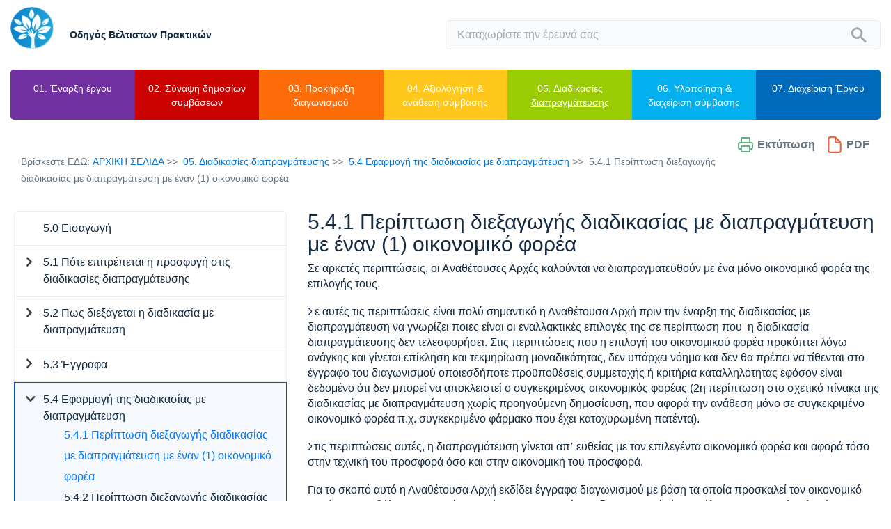

--- FILE ---
content_type: text/html; charset=UTF-8
request_url: https://www.publicprocurementuserguides.treasury.gov.cy/5-4-1-periptwsh-die3agwghs-diadikasias-me-diapragmateysh-me-enan-1-oikonomiko-forea
body_size: 22293
content:
<!DOCTYPE html>
<html>
<head>
    <meta charset="UTF-8">
    <title>Οδηγός Βέλτιστων Πρακτικών</title>
    <link rel="stylesheet" href="/css/app.css">
    <meta name="csrf-token" content="BX5vq2DFZyztFseKA3GtxIrC53UiZzEAnvRwqxZh">
    <meta name="viewport" content="width=device-width, initial-scale=1">
    <link rel="apple-touch-icon" sizes="57x57" href="/apple-icon-57x57.png">
    <link rel="apple-touch-icon" sizes="60x60" href="/apple-icon-60x60.png">
    <link rel="apple-touch-icon" sizes="72x72" href="/apple-icon-72x72.png">
    <link rel="apple-touch-icon" sizes="76x76" href="/apple-icon-76x76.png">
    <link rel="apple-touch-icon" sizes="114x114" href="/apple-icon-114x114.png">
    <link rel="apple-touch-icon" sizes="120x120" href="/apple-icon-120x120.png">
    <link rel="apple-touch-icon" sizes="144x144" href="/apple-icon-144x144.png">
    <link rel="apple-touch-icon" sizes="152x152" href="/apple-icon-152x152.png">
    <link rel="apple-touch-icon" sizes="180x180" href="/apple-icon-180x180.png">
    <link rel="icon" type="image/png" sizes="192x192" href="/android-icon-192x192.png">
    <link rel="icon" type="image/png" sizes="32x32" href="/favicon-32x32.png">
    <link rel="icon" type="image/png" sizes="96x96" href="/favicon-96x96.png">
    <link rel="icon" type="image/png" sizes="16x16" href="/favicon-16x16.png">
    <link rel="manifest" href="/manifest.json">
    <meta name="msapplication-TileColor" content="#ffffff">
    <meta name="msapplication-TileImage" content="/ms-icon-144x144.png">
    <meta name="theme-color" content="#ffffff">

</head>
<body>
<div id="app">
    <div id="fullPageWrapper">
        <header>
            <nav id="topNav" class=" container-fuid  navbar-expand-xl  reset">
                <div class="row d-flex justify-content-between align-items-center reset ">
                    <a href="/" class="navbar-brand col-md-6 d-inline-flex align-items-center  reset ">
                        <img src="/img/logo.png" class="" alt="Logo Public Procurement Best Practice Guide">
                        <p class="d-inline">Οδηγός Βέλτιστων Πρακτικών</p>
                    </a>
                    <div class="d-inline-flex col-xl-6 col-lg-6 col-md-6 col-sm-12 justify-content-end reset"
                         style="margin-left: auto">
                        <form>
                            <search placeholder="Καταχωρίστε την έρευνά σας"
                                    language="el"></search>
                        </form>
                        

                        
                        
                        
                        
                        
                        
                        
                        
                        
                        
                        
                        
                        

                        
                        
                        
                        
                        

                        
                    </div>
                </div>
            </nav>


                            <nav id="horizontalNav">
    <div id="hamburger">
        <a href=""  data-toggle="collapse" data-target="#ulHnav" ><img src="/img/mobil.png" alt=""></a>
    </div>
    <div class="darker"></div>
    <div id="ulHnav" class="collapse">
        <ul >

                                                            <li data-id="1" class="">
                <a href="/1-έναρξη-έργου-&amp;-διαδικασία-σύναψης-δημόσιων-συμβάσεων">
                    01. Έναρξη έργου
                </a>
            </li>
                                                                            <li data-id="2" class="">
                <a href="/02-σύναψη-δημόσιων-συμβάσεων">
                    02. Σύναψη δημοσίων συμβάσεων
                </a>
            </li>
                                                                            <li data-id="4" class="">
                <a href="/03-προκήρυξη-διαγωνισμού">
                    03. Προκήρυξη διαγωνισμού
                </a>
            </li>
                                                                            <li data-id="8" class="">
                <a href="/04-αξιολόγηση-&amp;-ανάθεση-σύμβασης">
                    04. Αξιολόγηση &amp; ανάθεση σύμβασης
                </a>
            </li>
                                                                            <li data-id="12" class="active_item">
                <a href="/05-διαδικασίες-διαπραγμάτευσης">
                    05. Διαδικασίες διαπραγμάτευσης
                </a>
            </li>
                                                                            <li data-id="14" class="">
                <a href="/06-υλοποίηση-&amp;-διαχείριση-σύμβασης">
                    06. Υλοποίηση &amp; διαχείριση σύμβασης
                </a>
            </li>
                                                                            <li data-id="16" class="">
                <a href="/07-διαχείριση-έργου">
                    07. Διαχείριση Έργου
                </a>
            </li>
                                                                </ul>

                            <div class="dropdown-content" data-id="1">
            <div class="row">
                <ul>
                                                            <li class="">
                            <a href="/1-0-eisagwgh" class="">
                                                                    <strong>1.0 Εισαγωγή</strong>
                                                            </a>
                                                    </li>
                                        <li class="">
                            <a href="/1-1-ergo-procurement-dienergeia-diagwnismoy" class="">
                                                                    <strong>1.1 Έργο – Procurement – Διενέργεια διαγωνισμού</strong>
                                                            </a>
                                                    </li>
                                        <li class="">
                            <a href="/1-2-emplekomenoi-sthn-ektelesh-ergoy" class="">
                                                                    <strong>1.2 Εμπλεκόμενοι στην εκτέλεση Έργου</strong>
                                                            </a>
                                                    </li>
                                        <li class="">
                            <a href="/1-3-kyklos-zwhs-ergoy" class="">
                                                                    <strong>1.3 Κύκλος ζωής Έργου</strong>
                                                            </a>
                                                    </li>
                                        <li class="">
                            <a href="/1-4-enar3h-ergoy-stadio-arxikoy-entopismoy-anagkwn-and-orismoy-proteraiothtas" class="">
                                                                    <strong>1.4 Έναρξη Έργου/στάδιο αρχικού εντοπισμού αναγκών &amp; ορισμού προτεραιότητας</strong>
                                                            </a>
                                                            <ul class="">
                            <li class="">
                <a href="/1-4-1-entopismos-ektimhsh-anagkwn" class=" ">1.4.1 Εντοπισμός/ εκτίμηση αναγκών</a>
                            </li>
                                <li class="">
                <a href="/1-4-2-orismos-proteraiothtwn" class=" ">1.4.2 Ορισμός Προτεραιοτήτων</a>
                            </li>
                                <li class="">
                <a href="/1-4-3-diorismos-ths-omadas-sxediasmoy-ergoy" class=" ">1.4.3 Διορισμός της Ομάδας Σχεδιασμού Έργου</a>
                            </li>
            </ul>
                                                    </li>
                                        <li class="">
                            <a href="/1-5-enar3h-ergoy-stadio-sxediasmoy" class="">
                                                                    <strong>1.5 Έναρξη Έργου/ στάδιο σχεδιασμού</strong>
                                                            </a>
                                                            <ul class="">
                            <li class="">
                <a href="/1-5-1-ekponhsh-ek8eshs-epixeirhsiakhs-skopimothtas-ergoy-business-case" class=" ">1.5.1 Εκπόνηση Έκθεσης Επιχειρησιακής Σκοπιμότητας Έργου (Business Case)</a>
                                    <ul class="">
                            <li class="">
                <a href="/1-5-1-1-enallaktikoi-tropoi-xrhmatodothshs-dhmosia-enanti-idiwtikhs-xrhmatodothshs-ergoy" class=" ">1.5.1.1 Εναλλακτικοί τρόποι χρηματοδότησης – Δημόσια έναντι Ιδιωτικής Χρηματοδότησης Έργου </a>
                            </li>
                                <li class="">
                <a href="/1-5-1-2-analysh-kostoys-ofeloys" class=" ">1.5.1.2 Ανάλυση Κόστους-Οφέλους  </a>
                            </li>
                                <li class="">
                <a href="/1-5-1-3-meleth-skopimothtas" class=" ">1.5.1.3. Μελέτη Σκοπιμότητας </a>
                            </li>
            </ul>
                            </li>
                                <li class="">
                <a href="/1-5-2-diorismos-toy-epitelikoy-stelexoys-kai-toy-ypey8ynoy-syntonisth" class=" ">1.5.2 Διορισμός του Επιτελικού Στελέχους και του Υπευθύνου Συντονιστή </a>
                            </li>
                                <li class="">
                <a href="/1-5-3-synta3h-texnikoy-deltioy-ergoy-project-fiche" class=" ">1.5.3 Σύνταξη Τεχνικού Δελτίου Έργου (Project  Fiche)</a>
                                    <ul class="">
                            <li class="">
                <a href="/1-5-3-1-orismos-proseggishs-ergoy" class=" ">1.5.3.1 Ορισμός Προσέγγισης Έργου</a>
                            </li>
                                <li class="">
                <a href="/1-5-3-2-entopismos-anagkwn-gia-synapsh-dhmosiwn-symbasewn" class=" ">1.5.3.2 Εντοπισμός  Αναγκών για Σύναψη Δημοσίων Συμβάσεων</a>
                            </li>
                                <li class="">
                <a href="/1-5-3-3-ektimhsh-proypologismoy-ergoy-prosdiorismos-phgwn-xrhmatodothshs" class=" ">1.5.3.3 Εκτίμηση Προϋπολογισμού Έργου–Προσδιορισμός Πηγών Χρηματοδότησης</a>
                            </li>
                                <li class="">
                <a href="/1-5-3-4-sxediasmos-organwtikhs-domhs-ergoy" class=" ">1.5.3.4 Σχεδιασμός Οργανωτικής Δομής Έργου</a>
                            </li>
                                <li class="">
                <a href="/1-5-3-5-entopismos-and-a3iologhsh-kindynwn" class=" ">1.5.3.5	Εντοπισμός &amp; Αξιολόγηση Κινδύνων</a>
                            </li>
            </ul>
                            </li>
            </ul>
                                                    </li>
                                        <li class="">
                            <a href="/1-6-enar3h-ergoy-stadio-egkrishs-ergoy-and-diorismoy-omadas-diaxeirishs-ergoy" class="">
                                                                    <strong>1.6 Έναρξη Έργου/στάδιο έγκρισης Έργου &amp; διορισμού Ομάδας Διαχείρισης Έργου</strong>
                                                            </a>
                                                            <ul class="">
                            <li class="">
                <a href="/1-6-1-egkrish-ergoy" class=" ">1.6.1. Έγκριση Έργου</a>
                            </li>
                                <li class="">
                <a href="/1-6-2-diorismos-twn-ypoloipwn-melwn-ths-omadas-diaxeirishs-ergoy" class=" ">1.6.2 Διορισμός των υπολοίπων μελών της Ομάδας Διαχείρισης Έργου </a>
                            </li>
            </ul>
                                                    </li>
                                        <li class="">
                            <a href="/1-7-anaskophsh-fashs-enar3hs-ergoy" class="">
                                                                    <strong>1.7 Ανασκόπηση Φάσης Έναρξης Έργου</strong>
                                                            </a>
                                                    </li>
                                        <li class="">
                            <a href="/1-8-enar3h-diadikasias-synapshs-dhmosiwn-symbasewn" class="">
                                                                    <strong>1.8 Έναρξη διαδικασίας σύναψης δημοσίων συμβάσεων</strong>
                                                            </a>
                                                            <ul class="">
                            <li class="">
                <a href="/1-8-1-prosdiorismos-rolwn-kai-armodiothtwn-kata-th-diadikasia-synapshs-dhmosiwn-symbasewn" class=" ">1.8.1 Προσδιορισμός ρόλων και αρμοδιοτήτων κατά τη διαδικασία σύναψης δημοσίων συμβάσεων</a>
                            </li>
                                <li class="">
                <a href="/1-8-2-synapsh-dhmosiwn-symbasewn-me-idioys-poroys-h-me-e3wterikh-ana8esh" class=" ">1.8.2 Σύναψη δημοσίων συμβάσεων με ίδιους πόρους ή με εξωτερική ανάθεση;</a>
                            </li>
                                <li class="">
                <a href="/1-8-3-kostos-synapshs-dhmosiwn-symbasewn" class=" ">1.8.3 Κόστος σύναψης δημοσίων συμβάσεων</a>
                            </li>
            </ul>
                                                    </li>
                                        <li class="">
                            <a href="/pararthmata-kefalaioy-1" class="">
                                                                    <strong>Παραρτήματα κεφαλαίου 1</strong>
                                                            </a>
                                                    </li>
                                </ul>
            </div>
        </div>
                                        <div class="dropdown-content" data-id="2">
            <div class="row">
                <ul>
                                                            <li class="">
                            <a href="/2-0-eisagwgh" class="">
                                                                    <strong>2.0 Εισαγωγή</strong>
                                                            </a>
                                                            <ul class="">
                            <li class="">
                <a href="/2-0-1-ti-perilambanei-h-prodiagwnistikh-fash-pre-tendering-phase" class=" ">2.0.1 Τι περιλαμβάνει η Προδιαγωνιστική Φάση (Pre-Tendering Phase);</a>
                            </li>
            </ul>
                                                    </li>
                                        <li class="">
                            <a href="/2-1-vasika-stichia-gia-ti-sinapsi-dimosion-simvaseon" class="">
                                                                    <strong>2.1 Βασικά Στοιχεία για τη Σύναψη Δημοσίων Συμβάσεων</strong>
                                                            </a>
                                                    </li>
                                        <li class="">
                            <a href="/2-2-politikh-synapshs-dhmosiwn-symbasewn" class="">
                                                                    <strong>2.2 Πολιτική Σύναψης Δημοσίων Συμβάσεων</strong>
                                                            </a>
                                                            <ul class="">
                            <li class="">
                <a href="/2-2-1-pws-dhmioyrgeitai-8etikh-koyltoyra-synapshs-dhmosiwn-symbasewn" class=" ">2.2.1 Πώς δημιουργείται θετική κουλτούρα σύναψης δημοσίων συμβάσεων;</a>
                            </li>
                                <li class="">
                <a href="/2-2-2-pote-anati8etai-se-tritoys-h-diadikasia-synapshs-dhmosiwn-symbasewn" class=" ">2.2.2 Πότε ανατίθεται σε τρίτους  η διαδικασία σύναψης δημοσίων συμβάσεων;</a>
                            </li>
                                <li class="">
                <a href="/2-2-3-poioi-einai-oi-logoi-gia-synergasia-kai-enopoihsh-symbasewn-aggregation-me-alles-ana8etoyses-arxes" class=" ">2.2.3  Ποιοι είναι οι λόγοι για συνεργασία και ενοποίηση συμβάσεων (aggregation) με άλλες Αναθέτουσες Αρχές;</a>
                            </li>
                                <li class="">
                <a href="/2-2-4-poies-arxes-diepoyn-th-drasthriothta-synapshs-dhmosiwn-symbasewn" class=" ">2.2.4 Ποιες αρχές διέπουν τη δραστηριότητα σύναψης δημοσίων συμβάσεων;</a>
                            </li>
                                <li class="">
                <a href="/2-2-5-me-poion-tropo-einai-dynath-h-proagwgh-periballontikwn-zhthmatwn-and-zhthmatwn-aeiforias" class=" ">2.2.5 Με ποιον τρόπο είναι δυνατή η προαγωγή περιβαλλοντικών ζητημάτων &amp; ζητημάτων αειφορίας;</a>
                            </li>
            </ul>
                                                    </li>
                                        <li class="">
                            <a href="/2-3-ektimhsh-agoras-market-assesment" class="">
                                                                    <strong>2.3 Εκτίμηση Αγοράς (Market Assesment)</strong>
                                                            </a>
                                                            <ul class="">
                            <li class="">
                <a href="/2-3-1-poios-einai-o-rolos-toy-antagwnismoy-sth-synapsh-dhmosiwn-symbasewn" class=" ">2.3.1 Ποιος είναι ο ρόλος του ανταγωνισμού στη σύναψη δημοσίων συμβάσεων;</a>
                            </li>
                                <li class="">
                <a href="/2-3-2-pws-mporoyn-oi-ana8etoyses-arxes-na-emple3oyn-thn-agora-sth-diadikasia-synapshs-dhmosiwn-symbasewn" class=" ">2.3.2 Πώς μπορούν οι Αναθέτουσες Αρχές να εμπλέξουν την αγορά στη διαδικασία σύναψης δημοσίων συμβάσεων;</a>
                            </li>
                                <li class="">
                <a href="/2-3-3-pote-pragmatopoieitai-bolidoskophsh-ths-agoras-market-sounding" class=" ">2.3.3 Πότε πραγματοποιείται Βολιδοσκόπηση της Αγοράς (Market Sounding);</a>
                            </li>
                                <li class="">
                <a href="/2-3-4-ti-einai-h-dhmioyrgia-agoras-market-creation" class=" ">2.3.4 Τι είναι η Δημιουργία Αγοράς (Market Creation);</a>
                            </li>
                                <li class="">
                <a href="/2-3-5-pote-yparxei-anagkh-e3eyreshs-oikonomikwn-forewn" class=" ">2.3.5 Πότε υπάρχει ανάγκη εξεύρεσης οικονομικών φορέων;</a>
                            </li>
                                <li class="">
                <a href="/2-3-6-pws-mporei-na-diathrh8ei-h-emplokh-twn-oikonomikwn-forewn-kata-th-diadikasia-synapshs-dhmosiwn-symbasewn" class=" ">2.3.6 Πώς μπορεί να διατηρηθεί η εμπλοκή των οικονομικών φορέων κατά τη διαδικασία σύναψης δημοσίων συμβάσεων;</a>
                            </li>
                                <li class="">
                <a href="/2-3-7-ti-isxyei-gia-ta-monopwlia-kai-ta-kartel" class=" ">2.3.7 Τι ισχύει για τα μονοπώλια και τα καρτέλ;</a>
                            </li>
            </ul>
                                                    </li>
                                        <li class="">
                            <a href="/2-4-h-diadikasia-synapshs-dhmosiwn-symbasewn" class="">
                                                                    <strong>2.4 Η Διαδικασία Σύναψης Δημοσίων Συμβάσεων </strong>
                                                            </a>
                                                            <ul class="">
                            <li class="">
                <a href="/2-4-1-diorismos-ths-omadas-synapshs-dhmosiwn-symbasewn-procurement-team" class=" ">2.4.1 Διορισμός της Ομάδας Σύναψης Δημοσίων Συμβάσεων (Procurement Team)</a>
                            </li>
                                <li class="">
                <a href="/2-4-2-anafora-twn-dia8esimwn-diadikasiwn" class=" ">2.4.2 Αναφορά των διαθέσιμων διαδικασιών</a>
                            </li>
                                <li class="">
                <a href="/2-4-3-poia-einai-ta-isxyonta-katwtata-oria-ths-ee-gia-tis-dhmosies-symbaseis" class=" ">2.4.3 Ποια είναι τα ισχύοντα κατώτατα όρια της ΕΕ για τις δημόσιες συμβάσεις;</a>
                            </li>
                                <li class="">
                <a href="/2-4-4-epe3hghsh-twn-dia8esimwn-gia-th-synapsh-dhmosiwn-symbasewn-diadikasiwn" class=" ">2.4.4 Επεξήγηση των διαθέσιμων, για τη σύναψη δημοσίων συμβάσεων, διαδικασιών </a>
                            </li>
                                <li class="">
                <a href="/2-4-5-eidiko-ka8estws-gia-koinwnikes-kai-alles-eidikes-yphresies" class=" ">2.4.5 Ειδικό Καθεστώς για κοινωνικές και άλλες ειδικές υπηρεσίες</a>
                            </li>
                                <li class="">
                <a href="/2-4-6-ti-prepei-na-lambanetai-ypopsh-kata-th-dhmosieysh-prokhry3hs-diagwnismoy" class=" ">2.4.6 Τι πρέπει να λαμβάνεται υπόψη κατά τη δημοσίευση Προκήρυξης Διαγωνισμού;</a>
                            </li>
                                <li class="">
                <a href="/2-4-7-poio-xronodiagramma-einai-apodekto-gia-th-synapsh-dhmosiwn-symbasewn" class=" ">2.4.7 Ποιο χρονοδιάγραμμα είναι αποδεκτό για τη σύναψη δημοσίων συμβάσεων;</a>
                            </li>
            </ul>
                                                    </li>
                                        <li class="">
                            <a href="/2-5-symfwnies-plaisio-framework-agreements-kai-synapsh-epimeroys-symbasewn-call-off-arrangements" class="">
                                                                    <strong>2.5 Συμφωνίες-Πλαίσιο (Framework Agreements) και  Σύναψη Επιμέρους Συμβάσεων (Call-off arrangements)</strong>
                                                            </a>
                                                            <ul class="">
                            <li class="">
                <a href="/2-5-1-poia-ta-stadia-synapshs-twn-symfwniwn-plaisio" class=" ">2.5.1 Ποια τα στάδια σύναψης των συμφωνιών-πλαίσιο;</a>
                            </li>
                                <li class="">
                <a href="/2-5-2-tropoi-efarmoghs" class=" ">2.5.2 Τρόποι εφαρμογής  </a>
                            </li>
                                <li class="">
                <a href="/2-5-3-pleonekthmata-efarmoghs-symfwniwn-plaisio" class=" ">2.5.3 Πλεονεκτήματα εφαρμογής συμφωνιών-πλαίσιο </a>
                            </li>
                                <li class="">
                <a href="/2-5-4-alles-pronoies-ths-nomo8esias" class=" ">2.5.4 Άλλες πρόνοιες της νομοθεσίας</a>
                            </li>
            </ul>
                                                    </li>
                                        <li class="">
                            <a href="/2-6-strathgikh-a3iologhshs" class="">
                                                                    <strong>2.6 Στρατηγική Αξιολόγησης</strong>
                                                            </a>
                                                            <ul class="">
                            <li class="">
                <a href="/2-6-1-stadia-a3iologhshs-kai-syndesh-toys-me-th-diadikasia-dienergeias-toy-diagwnismoy" class=" ">2.6.1 Στάδια αξιολόγησης και σύνδεσή τους με τη διαδικασία διενέργειας του διαγωνισμού</a>
                            </li>
                                <li class="">
                <a href="/2-6-2-basikes-arxes-a3iologhshs" class=" ">2.6.2 Βασικές αρχές αξιολόγησης</a>
                            </li>
                                <li class="">
                <a href="/2-6-3-ka8orismos-texnikwn-prodiagrafwn" class=" ">2.6.3 Καθορισμός Τεχνικών Προδιαγραφών</a>
                            </li>
                                <li class="">
                <a href="/2-6-4-poia-eidh-prodiagrafwn-mporoyn-na-xrhsimopoioyntai" class=" ">2.6.4 Ποια είδη προδιαγραφών μπορούν να χρησιμοποιούνται;</a>
                            </li>
                                <li class="">
                <a href="/2-6-5-me-poia-krithria-8a-epile3w-toys-katallhloys-oikonomikoys-foreis" class=" ">2.6.5 Με ποια κριτήρια θα επιλέξω τους κατάλληλους οικονομικούς φορείς; </a>
                                    <ul class="">
                            <li class="">
                <a href="/2-6-5-1-fysh-xarakthristika-kai-tropos-leitoyrgias-twn-proypo8esewn-symmetoxhs" class=" ">2.6.5.1 Φύση, χαρακτηριστικά και τρόπος λειτουργίας των προϋποθέσεων συμμετοχής</a>
                            </li>
                                <li class="">
                <a href="/2-6-5-2-ka8orismos-strathgikhs-a3iologhshs-sto-stadio-ths-proepiloghs" class=" ">2.6.5.2 Καθορισμός στρατηγικής αξιολόγησης στο στάδιο της προεπιλογής</a>
                            </li>
                                <li class="">
                <a href="/2-6-5-3-kleisth-diadikasia-h-periptwsh-toy-periorismoy-toy-ari8moy-twn-katallhlwn-ypopshfiwn-poy-8a-klh8oyn-na-ypobaloyn-prosfora" class=" ">2.6.5.3 Κλειστή διαδικασία: Η περίπτωση του περιορισμού του αριθμού των κατάλληλων υποψηφίων που θα κληθούν να υποβάλουν προσφορά</a>
                            </li>
            </ul>
                            </li>
                                <li class="">
                <a href="/2-6-6-me-poia-krithria-8a-ana8esw-th-symbash" class=" ">2.6.6 Με ποια κριτήρια θα αναθέσω τη σύμβαση;</a>
                            </li>
                                <li class="">
                <a href="/2-6-7-epitroph-a3iologhshs" class=" ">2.6.7 Επιτροπή Αξιολόγησης</a>
                            </li>
                                <li class="">
                <a href="/2-6-8-synoptikh-paroysiash-apofasewn-poy-prepei-na-lhf8oyn-sto-epipedo-xara3hs-ths-strathgikhs-a3iologhshs" class=" ">2.6.8 Συνοπτική παρουσίαση αποφάσεων που πρέπει να ληφθούν στο επίπεδο χάραξης της στρατηγικής αξιολόγησης </a>
                            </li>
            </ul>
                                                    </li>
                                        <li class="">
                            <a href="/2-7-symbatika-zhthmata" class="">
                                                                    <strong>2.7 Συμβατικά Ζητήματα</strong>
                                                            </a>
                                                            <ul class="">
                            <li class="">
                <a href="/2-7-1-ti-prospa8ei-na-epityxei-h-symbash" class=" ">2.7.1 Τι προσπαθεί να επιτύχει η Σύμβαση;</a>
                            </li>
                                <li class="">
                <a href="/2-7-2-ti-eidos-symbashs-prepei-na-xrhsimopoih8ei" class=" ">2.7.2 Τι είδος σύμβασης πρέπει να  χρησιμοποιηθεί;</a>
                            </li>
                                <li class="">
                <a href="/2-7-3-poia-8a-einai-h-diadikasia-parakoloy8hshs-symbashs" class=" ">2.7.3 Ποια θα είναι η διαδικασία παρακολούθησης σύμβασης; </a>
                            </li>
                                <li class="">
                <a href="/2-7-4-poia-prepei-na-einai-h-diarkeia-ths-symbashs" class=" ">2.7.4 Ποια πρέπει να είναι η διάρκεια της σύμβασης;</a>
                            </li>
                                <li class="">
                <a href="/2-7-5-poia-8a-einai-h-katanomh-twn-plhrwmwn-sth-diarkeia-ylopoihshs-ths-symbashs" class=" ">2.7.5 Ποια θα είναι η κατανομή των πληρωμών στη διάρκεια υλοποίησης της σύμβασης;</a>
                            </li>
                                <li class="">
                <a href="/2-7-6-poia-einai-ta-dia8esima-eidh-emporikwn-symfwniwn" class=" ">2.7.6 Ποια είναι τα διαθέσιμα είδη εμπορικών συμφωνιών;</a>
                            </li>
            </ul>
                                                    </li>
                                        <li class="">
                            <a href="/2-8-idiaiterothtes-ths-synapshs-dhmosiwn-symbasewn-promh8eiwn-yphresiwn-and-ergwn" class="">
                                                                    <strong>2.8 Ιδιαιτερότητες της Σύναψης Δημοσίων Συμβάσεων Προμηθειών, Υπηρεσιών &amp; Έργων</strong>
                                                            </a>
                                                            <ul class="">
                            <li class="">
                <a href="/2-8-1-poia-einai-ta-idiaitera-xarakthristika-ths-synapshs-dhmosiwn-symbasewn-promh8eiwn" class=" ">2.8.1 Ποια είναι τα ιδιαίτερα χαρακτηριστικά της σύναψης δημοσίων συμβάσεων προμηθειών;</a>
                            </li>
                                <li class="">
                <a href="/2-8-2-poia-einai-ta-idiaitera-xarakthristika-ths-synapshs-dhmosiwn-symbasewn-yphresiwn" class=" ">2.8.2 Ποια είναι τα ιδιαίτερα χαρακτηριστικά της σύναψης δημοσίων συμβάσεων υπηρεσιών;</a>
                            </li>
                                <li class="">
                <a href="/2-8-3-poia-einai-ta-idiaitera-xarakthristika-ths-synapshs-dhmosiwn-symbasewn-ergwn" class=" ">2.8.3 Ποια είναι τα ιδιαίτερα χαρακτηριστικά της σύναψης δημοσίων συμβάσεων έργων;</a>
                            </li>
                                <li class="">
                <a href="/2-8-4-pws-ypologizetai-h-ektimwmenh-a3ia-ths-symbashs" class=" ">2.8.4 Πώς υπολογίζεται η εκτιμώμενη αξία της σύμβασης;</a>
                            </li>
                                <li class="">
                <a href="/2-8-5-pws-efarmozetai-h-nomo8esia-stis-periptwseis-miktwn-symbasewn" class=" ">2.8.5 Πώς εφαρμόζεται η Νομοθεσία στις περιπτώσεις μικτών  συμβάσεων;</a>
                            </li>
            </ul>
                                                    </li>
                                        <li class="">
                            <a href="/2-9-syxnes-erwthseis" class="">
                                                                    <strong>2.9 Συχνές ερωτήσεις</strong>
                                                            </a>
                                                    </li>
                                        <li class="">
                            <a href="/pararthmata-kefalaioy-2" class="">
                                                                    <strong>Παραρτήματα κεφαλαίου 2</strong>
                                                            </a>
                                                    </li>
                                </ul>
            </div>
        </div>
                                        <div class="dropdown-content" data-id="4">
            <div class="row">
                <ul>
                                                            <li class="">
                            <a href="/3-0-eisagwgh" class="">
                                                                    <strong>3.0 Εισαγωγή</strong>
                                                            </a>
                                                    </li>
                                        <li class="">
                            <a href="/3-1-proetoimasia-eggrafwn-diagwnismoy" class="">
                                                                    <strong>3.1 Προετοιμασία εγγράφων διαγωνισμού</strong>
                                                            </a>
                                                            <ul class="">
                            <li class="">
                <a href="/3-1-1-merh-eggrafwn-diagwnismoy-kai-h-shmasia-toys" class=" ">3.1.1 Μέρη εγγράφων διαγωνισμού και η σημασία τους</a>
                                    <ul class="">
                            <li class="">
                <a href="/3-1-1-1-symbaseis-promh8eiwn-kai-yphresiwn-me-anoikth-diadikasia" class=" ">3.1.1.1. Συμβάσεις προμηθειών και υπηρεσιών με ανοικτή διαδικασία</a>
                            </li>
                                <li class="">
                <a href="/3-1-1-2-symbaseis-promh8eiwn-kai-yphresiwn-me-kleisth-diadikasia" class=" ">3.1.1.2 Συμβάσεις προμηθειών και υπηρεσιών με κλειστή διαδικασία</a>
                            </li>
                                <li class="">
                <a href="/3-1-1-3-symbaseis-promh8eiwn-kai-yphresiwn-me-synoptikh-diadikasia" class=" ">3.1.1.3 Συμβάσεις προμηθειών και υπηρεσιών με συνοπτική διαδικασία</a>
                            </li>
                                <li class="">
                <a href="/3-1-1-4-symbaseis-ergwn" class=" ">3.1.1.4 Συμβάσεις έργων</a>
                            </li>
            </ul>
                            </li>
                                <li class="">
                <a href="/3-1-2-ka8orismos-antikeimenoy-symbashs" class=" ">3.1.2 Καθορισμός Αντικειμένου Σύμβασης</a>
                                    <ul class="">
                            <li class="">
                <a href="/3-1-2-1-synta3h-orwn-entolhs" class=" ">3.1.2.1 Σύνταξη Όρων Εντολής</a>
                            </li>
                                <li class="">
                <a href="/3-1-2-2-synta3h-texnikwn-prodiagrafwn" class=" ">3.1.2.2 Σύνταξη Τεχνικών Προδιαγραφών</a>
                            </li>
            </ul>
                            </li>
                                <li class="">
                <a href="/3-1-3-ka8orismos-krithriwn-a3iologhshs" class=" ">3.1.3 Καθορισμός κριτηρίων αξιολόγησης</a>
                                    <ul class="">
                            <li class="">
                <a href="/3-1-3-1-ka8orismos-proypo8esewn-symmetoxhs" class=" ">3.1.3.1 Καθορισμός προϋποθέσεων συμμετοχής </a>
                            </li>
                                <li class="">
                <a href="/3-1-3-2-eyrwpaiko-eniaio-eggrafo-symbashs-h-eees" class=" ">3.1.3.2 Ευρωπαϊκό Ενιαίο Έγγραφο Σύμβασης ή ΕΕΕΣ</a>
                            </li>
                                <li class="">
                <a href="/3-1-3-3-ka8orismos-krithriwn-ana8eshs" class=" ">3.1.3.3 Καθορισμός κριτηρίων ανάθεσης</a>
                            </li>
            </ul>
                            </li>
                                <li class="">
                <a href="/3-1-4-protypa-eggrafa-diagwnismoy" class=" ">3.1.4 Πρότυπα έγγραφα  διαγωνισμού</a>
                            </li>
                                <li class="">
                <a href="/3-1-5-prokatarktikes-diaboyleyseis-me-thn-agora" class=" ">3.1.5 Προκαταρκτικές διαβουλεύσεις με την αγορά </a>
                            </li>
            </ul>
                                                    </li>
                                        <li class="">
                            <a href="/3-2-energeies-dhmosiothtas" class="">
                                                                    <strong>3.2 Ενέργειες Δημοσιότητας</strong>
                                                            </a>
                                                            <ul class="">
                            <li class="">
                <a href="/3-2-1-dhmosieysh-prokatarktikhs-prokhry3hs" class=" ">3.2.1 Δημοσίευση προκαταρκτικής προκήρυξης</a>
                            </li>
                                <li class="">
                <a href="/3-2-2-dhmosieysh-periodikhs-endeiktikhs-prokhry3hs-n-140-i-2016" class=" ">3.2.2 Δημοσίευση περιοδικής ενδεικτικής προκήρυξης (Ν.140(Ι)/2016)</a>
                            </li>
                                <li class="">
                <a href="/3-2-3-dhmioyrgia-profil-agorasth" class=" ">3.2.3 Δημιουργία «προφίλ αγοραστή» </a>
                            </li>
                                <li class="">
                <a href="/3-2-4-gnwstopoihsh-gia-thn-ypar3h-systhmatos-proepiloghs-n-140-i-2016" class=" ">3.2.4 Γνωστοποίηση για την ύπαρξη συστήματος προεπιλογής (Ν.140(Ι)/2016)</a>
                            </li>
                                <li class="">
                <a href="/3-2-5-dhmosieysh-prokhry3hs-diagwnismoy" class=" ">3.2.5 Δημοσίευση προκήρυξης διαγωνισμού</a>
                            </li>
            </ul>
                                                    </li>
                                        <li class="">
                            <a href="/3-3-dia8esh-eggrafwn-diagwnismoy" class="">
                                                                    <strong>3.3 Διάθεση εγγράφων διαγωνισμού</strong>
                                                            </a>
                                                            <ul class="">
                    </ul>
                                                    </li>
                                        <li class="">
                            <a href="/3-4-paroxh-dieykrinhsewn-kai-symplhrwmatikwn-plhroforiwn-epi-twn-eggrafwn-diagwnismoy" class="">
                                                                    <strong>3.4 Παροχή διευκρινήσεων και συμπληρωματικών πληροφοριών επι των εγγράφων διαγωνισμού</strong>
                                                            </a>
                                                    </li>
                                        <li class="">
                            <a href="/3-5-syxnes-erwthseis" class="">
                                                                    <strong>3.5 Συχνές ερωτήσεις</strong>
                                                            </a>
                                                    </li>
                                        <li class="">
                            <a href="/pararthmata-kefalaioy-3" class="">
                                                                    <strong>Παραρτήματα κεφαλαίου 3</strong>
                                                            </a>
                                                    </li>
                                </ul>
            </div>
        </div>
                                        <div class="dropdown-content" data-id="8">
            <div class="row">
                <ul>
                                                            <li class="">
                            <a href="/4-0-eisagwgh" class="">
                                                                    <strong>4.0	Εισαγωγή</strong>
                                                            </a>
                                                    </li>
                                        <li class="">
                            <a href="/4-1-armodia-organa-gia-thn-a3iologhsh-twn-prosforwn-kai-thn-ana8esh-ths-symbashs" class="">
                                                                    <strong>4.1 Αρμόδια Όργανα για την αξιολόγηση των προσφορών και την ανάθεση της σύμβασης</strong>
                                                            </a>
                                                    </li>
                                        <li class="">
                            <a href="/4-2-anoigma-prosforwn" class="">
                                                                    <strong>4.2 Άνοιγμα προσφορών</strong>
                                                            </a>
                                                    </li>
                                        <li class="">
                            <a href="/4-3-a3iologhsh-prosforwn" class="">
                                                                    <strong>4.3 Αξιολόγηση προσφορών</strong>
                                                            </a>
                                                            <ul class="">
                            <li class="">
                <a href="/4-3-1-basikes-arxes-a3iologhshs" class=" ">4.3.1 Βασικές αρχές αξιολόγησης</a>
                            </li>
                                <li class="">
                <a href="/4-3-2-xronikes-desmeyseis-armodioy-organoy-a3iologhshs" class=" ">4.3.2 Χρονικές δεσμεύσεις Αρμοδίου Οργάνου Αξιολόγησης</a>
                            </li>
                                <li class="">
                <a href="/4-3-3-diadikasia-a3iologhshs" class=" ">4.3.3 Διαδικασία Αξιολόγησης</a>
                            </li>
            </ul>
                                                    </li>
                                        <li class="">
                            <a href="/4-4-ana8esh-symbashs" class="">
                                                                    <strong>4.4 Ανάθεση σύμβασης</strong>
                                                            </a>
                                                            <ul class="">
                            <li class="">
                <a href="/4-4-1-lhpsh-apofashs-epi-ths-telikhs-ek8eshs-a3iologhshs-kai-ana8esh-symbashs" class=" ">4.4.1 Λήψη απόφασης επί της Τελικής Έκθεσης Αξιολόγησης και ανάθεση σύμβασης</a>
                            </li>
                                <li class="">
                <a href="/4-4-2-akyrwsh-diagwnismoy" class=" ">4.4.2 Ακύρωση διαγωνισμού</a>
                            </li>
            </ul>
                                                    </li>
                                        <li class="">
                            <a href="/4-5-enhmerwsh-oikonomikwn-forewn" class="">
                                                                    <strong>4.5 Ενημέρωση οικονομικών φορέων</strong>
                                                            </a>
                                                            <ul class="">
                            <li class="">
                <a href="/4-5-1-archiki-gnostopiisi-se-olous-tous-endiaferomenous" class=" ">4.5.1 Αρχική γνωστοποίηση σε όλους τους ενδιαφερομένους</a>
                            </li>
                                <li class="">
                <a href="/4-5-2-gnwstopoihsh-ston-anadoxo" class=" ">4.5.2 Γνωστοποίηση στον Ανάδοχο</a>
                            </li>
                                <li class="">
                <a href="/4-5-3-gnwstopoihsh-stoys-prosferontes-ypopshfioys-poy-den-epeleghsan-and-stoys-symmetexontes-se-diagwnismo-se-periptwsh-akyrwshs-toy" class=" ">4.5.3 Γνωστοποίηση στους προσφέροντες / υποψηφίους που δεν επελέγησαν &amp; στους συμμετέχοντες σε διαγωνισμό σε περίπτωση ακύρωσής του</a>
                            </li>
                                <li class="">
                <a href="/4-5-4-dhmosiopoihsh-praktikwn-kai-aitiologias-twn-apofasewn-twn-organwn-ana8eshs-dhmosiwn-symbasewn" class=" ">4.5.4. Δημοσιοποίηση πρακτικών και αιτιολογίας των αποφάσεων των οργάνων ανάθεσης δημοσίων συμβάσεων</a>
                            </li>
                                <li class="">
                <a href="/4-5-5-xeirismos-prosfygwn-sthn-ana8ewrhtikh-arxh-prosforwn" class=" ">4.5.5 Χειρισμός Προσφυγών στην Αναθεωρητική Αρχή Προσφορών</a>
                            </li>
            </ul>
                                                    </li>
                                        <li class="">
                            <a href="/4-6-synapsh-symbashs" class="">
                                                                    <strong>4.6 Σύναψη σύμβασης</strong>
                                                            </a>
                                                    </li>
                                        <li class="">
                            <a href="/4-7-syxnes-erwthseis" class="">
                                                                    <strong>4.7 Συχνές ερωτήσεις</strong>
                                                            </a>
                                                    </li>
                                        <li class="">
                            <a href="/pararthmata-kefalaioy-4" class="">
                                                                    <strong>Παραρτήματα κεφαλαίου 4</strong>
                                                            </a>
                                                    </li>
                                </ul>
            </div>
        </div>
                                        <div class="dropdown-content" data-id="12">
            <div class="row">
                <ul>
                                                            <li class="">
                            <a href="/5-0-eisagwgh" class="">
                                                                    <strong>5.0 Εισαγωγή</strong>
                                                            </a>
                                                    </li>
                                        <li class="">
                            <a href="/5-1-pote-epitrepetai-h-prosfygh-stis-diadikasies-diapragmateyshs" class="">
                                                                    <strong>5.1 Πότε επιτρέπεται η προσφυγή στις διαδικασίες διαπραγμάτευσης</strong>
                                                            </a>
                                                            <ul class="">
                            <li class="">
                <a href="/5-1-1-antagwnistikh-diadikasia-me-diapragmateysh-kai-antagwnistikos-dialogos" class=" ">5.1.1 Ανταγωνιστική διαδικασία με διαπραγμάτευση και ανταγωνιστικός διάλογος </a>
                            </li>
                                <li class="">
                <a href="/5-1-2-diadikasia-me-diapragmateysh-xwris-prohgoymenh-dhmosieysh" class=" ">5.1.2  Διαδικασία με διαπραγμάτευση χωρίς προηγούμενη δημοσίευση </a>
                            </li>
            </ul>
                                                    </li>
                                        <li class="">
                            <a href="/5-2-pws-die3agetai-h-diadikasia-me-diapragmateysh" class="">
                                                                    <strong>5.2 Πως διεξάγεται η διαδικασία με διαπραγμάτευση</strong>
                                                            </a>
                                                            <ul class="">
                            <li class="">
                <a href="/5-2-1-stadia-antagwnistikhs-diadikasias-me-diapragmateysh" class=" ">5.2.1 Στάδια Ανταγωνιστικής Διαδικασίας με Διαπραγμάτευση</a>
                            </li>
            </ul>
                                                    </li>
                                        <li class="">
                            <a href="/5-3-eggrafa" class="">
                                                                    <strong>5.3 Έγγραφα</strong>
                                                            </a>
                                                            <ul class="">
                            <li class="">
                <a href="/5-3-1-texnikes-diapragmateyshs" class=" ">5.3.1 Τεχνικές διαπραγμάτευσης </a>
                            </li>
            </ul>
                                                    </li>
                                        <li class="">
                            <a href="/5-4-efarmogh-ths-diadikasias-me-diapragmateysh" class="">
                                                                    <strong>5.4 Εφαρμογή της διαδικασίας με διαπραγμάτευση</strong>
                                                            </a>
                                                            <ul class="">
                            <li class="">
                <a href="/5-4-1-periptwsh-die3agwghs-diadikasias-me-diapragmateysh-me-enan-1-oikonomiko-forea" class=" ">5.4.1 Περίπτωση διεξαγωγής διαδικασίας με διαπραγμάτευση με έναν (1) οικονομικό φορέα</a>
                            </li>
                                <li class="">
                <a href="/5-4-2-periptwsh-die3agwghs-diadikasias-diapragmateyshs-me-perissoteroys-apo-enan-oikonomikoys-foreis" class=" ">5.4.2 Περίπτωση διεξαγωγής διαδικασίας διαπραγμάτευσης με περισσότερους από έναν οικονομικούς φορείς </a>
                            </li>
            </ul>
                                                    </li>
                                        <li class="">
                            <a href="/5-5-genikh-anafora-sth-diadikasia-me-diapragmateysh-gia-tis-symbaseis-poy-synaptontai-stoys-tomeis-ydatos-energeias-metaforwn-kai-taxydromikwn-yphresiwn" class="">
                                                                    <strong>5.5 Γενική αναφορά στη διαδικασία με διαπραγμάτευση για τις συμβάσεις που συνάπτονται στους τομείς ύδατος, ενέργειας, μεταφορών και ταχυδρομικών υπηρεσιών</strong>
                                                            </a>
                                                    </li>
                                        <li class="">
                            <a href="/5-6-syxnes-erwthseis" class="">
                                                                    <strong>5.6 Συχνές ερωτήσεις</strong>
                                                            </a>
                                                    </li>
                                        <li class="">
                            <a href="/pararthmata-kefalaioy-5" class="">
                                                                    <strong>Παραρτήματα κεφαλαίου 5</strong>
                                                            </a>
                                                    </li>
                                </ul>
            </div>
        </div>
                                        <div class="dropdown-content" data-id="14">
            <div class="row">
                <ul>
                                                            <li class="">
                            <a href="/6-0-eisagwgh" class="">
                                                                    <strong>6.0 Εισαγωγή</strong>
                                                            </a>
                                                    </li>
                                        <li class="">
                            <a href="/6-1-apo-thn-ana8esh-sthn-ylopoihsh-ths-symbashs" class="">
                                                                    <strong>6.1 Από την ανάθεση στην υλοποίηση της σύμβασης</strong>
                                                            </a>
                                                    </li>
                                        <li class="">
                            <a href="/6-2-enar3h-ylopoihshs" class="">
                                                                    <strong>6.2 Έναρξη υλοποίησης</strong>
                                                            </a>
                                                    </li>
                                        <li class="">
                            <a href="/6-3-basika-stoixeia-diaxeirishs-symbashs" class="">
                                                                    <strong>6.3 Βασικά στοιχεία διαχείρισης σύμβασης</strong>
                                                            </a>
                                                            <ul class="">
                            <li class="">
                <a href="/6-3-1-ti-shmainei-diaxeirish-symbashs-giati-einai-shmantikh" class=" ">6.3.1 Τι σημαίνει Διαχείριση Σύμβασης; Γιατί είναι σημαντική;</a>
                            </li>
                                <li class="">
                <a href="/6-3-2-kyries-drasthriothtes-gia-th-diaxeirish-mias-symbashs" class=" ">6.3.2 Κύριες δραστηριότητες για τη Διαχείριση μιας Σύμβασης</a>
                            </li>
                                <li class="">
                <a href="/6-3-3-kyrioi-paragontes-gia-thn-epityxh-diaxeirish-mias-symbashs" class=" ">6.3.3 Κύριοι παράγοντες για την επιτυχή Διαχείριση μιας Σύμβασης</a>
                            </li>
                                <li class="">
                <a href="/6-3-4-roloi-poy-emplekontai-sth-diaxeirish-mias-symbashs" class=" ">6.3.4 Ρόλοι που εμπλέκονται στη Διαχείριση μιας Σύμβασης</a>
                            </li>
            </ul>
                                                    </li>
                                        <li class="">
                            <a href="/6-4-diaxeirish-ths-sxeshs-me-ton-anadoxo" class="">
                                                                    <strong>6.4 Διαχείριση της σχέσης με τον Ανάδοχο</strong>
                                                            </a>
                                                            <ul class="">
                            <li class="">
                <a href="/6-4-1-dhmioyrgia-klimatos-synergasias-kai-empistosynhs-meta3y-ana8etoysas-arxhs-kai-anadoxoy" class=" ">6.4.1 Δημιουργία κλίματος συνεργασίας και εμπιστοσύνης μεταξύ Αναθέτουσας Αρχής και Αναδόχου</a>
                            </li>
                                <li class="">
                <a href="/6-4-2-paragontes-poy-ephreazoyn-arnhtika-th-sxesh-ana8etoysas-arxhs-kai-anadoxoy" class=" ">6.4.2 Παράγοντες που επηρεάζουν αρνητικά τη σχέση Αναθέτουσας Αρχής και Αναδόχου</a>
                            </li>
                                <li class="">
                <a href="/6-4-3-a3iologhsh-ths-sxeshs-me-ton-anadoxo" class=" ">6.4.3 Αξιολόγηση της σχέσης με τον Ανάδοχο</a>
                            </li>
                                <li class="">
                <a href="/6-4-4-deontologikh-symperifora-kai-epaggelmatismos" class=" ">6.4.4 Δεοντολογική Συμπεριφορά και Επαγγελματισμός</a>
                            </li>
                                <li class="">
                <a href="/6-4-5-epikoinwnia" class=" ">6.4.5 Επικοινωνία</a>
                            </li>
                                <li class="">
                <a href="/6-4-6-diapragmateyseis" class=" ">6.4.6 Διαπραγματεύσεις</a>
                            </li>
                                <li class="">
                <a href="/6-4-7-antimetwpish-problhmatwn" class=" ">6.4.7 Αντιμετώπιση προβλημάτων</a>
                            </li>
            </ul>
                                                    </li>
                                        <li class="">
                            <a href="/6-5-dioikhsh-symbashs" class="">
                                                                    <strong>6.5 Διοίκηση Σύμβασης</strong>
                                                            </a>
                                                            <ul class="">
                            <li class="">
                <a href="/6-5-1-diaxeirish-allagwn" class=" ">6.5.1 Διαχείριση αλλαγών</a>
                                    <ul class="">
                            <li class="">
                <a href="/6-5-1-1-proypo8eseis-gia-thn-pragmatopoihsh-allagwn" class=" ">6.5.1.1 Προϋποθέσεις για την πραγματοποίηση αλλαγών</a>
                            </li>
                                <li class="">
                <a href="/6-5-1-2-diadikasies-pragmatopoihshs-allagwn-h-tropopoihsewn-sth-symbash" class=" ">6.5.1.2 Διαδικασίες πραγματοποίησης αλλαγών ή τροποποιήσεων στη σύμβαση</a>
                            </li>
            </ul>
                            </li>
                                <li class="">
                <a href="/6-5-2-diadikasies-plhrwmwn" class=" ">6.5.2 Διαδικασίες πληρωμών</a>
                            </li>
                                <li class="">
                <a href="/6-5-3-diaxeirish-apaithsewn" class=" ">6.5.3 Διαχείριση απαιτήσεων</a>
                            </li>
                                <li class="">
                <a href="/6-5-4-diaxeirish-perioysiakwn-stoixeiwn" class=" ">6.5.4 Διαχείριση περιουσιακών στοιχείων</a>
                            </li>
                                <li class="">
                <a href="/6-5-5-anafores-pros-th-dioikhsh" class=" ">6.5.5 Αναφορές προς τη Διοίκηση</a>
                            </li>
                                <li class="">
                <a href="/6-5-6-termatismos-symbashs" class=" ">6.5.6 Τερματισμός σύμβασης</a>
                                    <ul class="">
                            <li class="">
                <a href="/6-5-6-1-periptwseis-termatismoy-ths-symbashs" class=" ">6.5.6.1 Περιπτώσεις τερματισμού της σύμβασης</a>
                            </li>
                                <li class="">
                <a href="/6-5-6-2-energeies-gia-ton-termatismo-ths-symbashs" class=" ">6.5.6.2 Ενέργειες για τον τερματισμό της σύμβασης</a>
                            </li>
                                <li class="">
                <a href="/6-5-6-3-energeies-katopin-termatismoy-ths-symbashs" class=" ">6.5.6.3 Ενέργειες κατόπιν τερματισμού της σύμβασης</a>
                            </li>
            </ul>
                            </li>
            </ul>
                                                    </li>
                                        <li class="">
                            <a href="/6-6-parakoloy8hsh-ths-apodoshs-toy-anadoxoy-and-diaxeirish-paralabwn" class="">
                                                                    <strong>6.6 Παρακολούθηση της απόδοσης του Αναδόχου &amp; Διαχείριση Παραλαβών</strong>
                                                            </a>
                                                            <ul class="">
                            <li class="">
                <a href="/6-6-1-a3iologhsh-ths-apodoshs-toy-anadoxoy" class=" ">6.6.1 Αξιολόγηση της απόδοσης του Αναδόχου</a>
                                    <ul class="">
                            <li class="">
                <a href="/6-6-1-1-symbaseis-promh8eiwn" class=" ">6.6.1.1 Συμβάσεις Προμηθειών</a>
                            </li>
                                <li class="">
                <a href="/6-6-1-2-symbaseis-yphresiwn" class=" ">6.6.1.2 Συμβάσεις Υπηρεσιών</a>
                            </li>
                                <li class="">
                <a href="/6-6-1-3-symbaseis-ergwn" class=" ">6.6.1.3 Συμβάσεις Έργων</a>
                            </li>
            </ul>
                            </li>
                                <li class="">
                <a href="/6-6-2-diaxeirish-paralabwn-apodoxwn" class=" ">6.6.2 Διαχείριση παραλαβών/ αποδοχών</a>
                                    <ul class="">
                            <li class="">
                <a href="/6-6-2-1-paralabh-promh8eiwn" class=" ">6.6.2.1 Παραλαβή Προμηθειών</a>
                            </li>
                                <li class="">
                <a href="/6-6-2-2-apodoxh-egkrish-ek8esewn-kai-paradotewn-symbaseis-genikwn-yphresiwn" class=" ">6.6.2.2 Αποδοχή/ Έγκριση Εκθέσεων και Παραδοτέων (συμβάσεις γενικών υπηρεσιών)</a>
                            </li>
                                <li class="">
                <a href="/6-6-2-3-paralabh-plhroforiakoy-systhmatos" class=" ">6.6.2.3 Παραλαβή Πληροφοριακού Συστήματος</a>
                            </li>
                                <li class="">
                <a href="/6-6-2-4-paralabh-ergoy-h-meroys-aytoy" class=" ">6.6.2.4 Παραλαβή Έργου ή μέρους αυτού</a>
                            </li>
            </ul>
                            </li>
                                <li class="">
                <a href="/6-6-3-diaxeirish-kindynwn" class=" ">6.6.3 Διαχείριση κινδύνων</a>
                            </li>
            </ul>
                                                    </li>
                                        <li class="">
                            <a href="/6-7-epilysh-diaforwn" class="">
                                                                    <strong>6.7 Επίλυση Διαφορών</strong>
                                                            </a>
                                                            <ul class="">
                            <li class="">
                <a href="/6-7-1-me8odoi-epilyshs-diaforwn" class=" ">6.7.1 Μέθοδοι επίλυσης διαφορών</a>
                            </li>
                                <li class="">
                <a href="/6-7-2-ti-isxyei-shmera-sthn-kypriakh-dhmokratia" class=" ">6.7.2.Τι ισχύει σήμερα στην Κυπριακή Δημοκρατία</a>
                            </li>
            </ul>
                                                    </li>
                                        <li class="">
                            <a href="/6-8-kleisimo-symbashs" class="">
                                                                    <strong>6.8 Κλείσιμο σύμβασης</strong>
                                                            </a>
                                                    </li>
                                        <li class="">
                            <a href="/6-9-diadikasies-metabashs-se-paragwgikh-leitoyrgia" class="">
                                                                    <strong>6.9 Διαδικασίες μετάβασης σε παραγωγική λειτουργία</strong>
                                                            </a>
                                                    </li>
                                        <li class="">
                            <a href="/pararthmata-kefalaioy-6" class="">
                                                                    <strong>Παραρτήματα κεφαλαίου 6</strong>
                                                            </a>
                                                    </li>
                                </ul>
            </div>
        </div>
                                        <div class="dropdown-content" data-id="16">
            <div class="row">
                <ul>
                                                            <li class="">
                            <a href="/7-0-eisagwgh" class="">
                                                                    <strong>7.0 Εισαγωγή</strong>
                                                            </a>
                                                    </li>
                                        <li class="">
                            <a href="/7-1-to-geniko-plaisio-diaxeirishs-ergoy" class="">
                                                                    <strong>7.1 Το Γενικό Πλαίσιο Διαχείρισης Έργου</strong>
                                                            </a>
                                                            <ul class="">
                            <li class="">
                <a href="/7-1-1-diergasies-diaxeirishs-ergoy" class=" ">7.1.1 Διεργασίες Διαχείρισης Έργου</a>
                            </li>
                                <li class="">
                <a href="/7-1-2-endiaferomena-merh-ergoy" class=" ">7.1.2 Ενδιαφερόμενα Μέρη Έργου </a>
                            </li>
                                <li class="">
                <a href="/7-1-3-organwtikh-domh" class=" ">7.1.3 Οργανωτική Δομή</a>
                            </li>
            </ul>
                                                    </li>
                                        <li class="">
                            <a href="/7-2-diergasies-enar3hs" class="">
                                                                    <strong>7.2 Διεργασίες Έναρξης</strong>
                                                            </a>
                                                    </li>
                                        <li class="">
                            <a href="/7-3-diergasies-programmatismoy" class="">
                                                                    <strong>7.3 Διεργασίες προγραμματισμού</strong>
                                                            </a>
                                                            <ul class="">
                            <li class="">
                <a href="/7-3-1-anapty3h-xronodiagrammatos-drasthriothtwn" class=" ">7.3.1 Ανάπτυξη Χρονοδιαγράμματος Δραστηριοτήτων </a>
                                    <ul class="">
                            <li class="">
                <a href="/7-3-1-1-efarmogh-analytikhs-domhs-ergasiwn" class=" ">7.3.1.1 Εφαρμογή Αναλυτικής Δομής Εργασιών</a>
                            </li>
                                <li class="">
                <a href="/7-3-1-2-prosdiorismos-twn-drasthriothtwn" class=" ">7.3.1.2 Προσδιορισμός των Δραστηριοτήτων</a>
                            </li>
                                <li class="">
                <a href="/7-3-1-3-ka8orismos-diadoxhs-kai-allhle3arthsewn-twn-drasthriothtwn" class=" ">7.3.1.3 Καθορισμός διαδοχής και αλληλεξαρτήσεων των δραστηριοτήτων</a>
                            </li>
                                <li class="">
                <a href="/7-3-1-4-ektimhsh-diarkeias-drasthriothtwn-ergasiwn" class=" ">7.3.1.4 Εκτίμηση διάρκειας Δραστηριοτήτων/ εργασιών </a>
                            </li>
                                <li class="">
                <a href="/7-3-1-5-xronikos-programmatismos-drasthriothtwn" class=" ">7.3.1.5 Χρονικός Προγραμματισμός Δραστηριοτήτων</a>
                            </li>
            </ul>
                            </li>
                                <li class="">
                <a href="/7-3-2-anapty3h-sxedioy-diaxeirishs-porwn" class=" ">7.3.2 Ανάπτυξη Σχεδίου Διαχείρισης Πόρων</a>
                                    <ul class="">
                            <li class="">
                <a href="/7-3-2-1-prosdiorismos-eidoys-kai-posothtas-porwn" class=" ">7.3.2.1 Προσδιορισμός είδους και ποσότητας πόρων</a>
                            </li>
                                <li class="">
                <a href="/7-3-2-2-anapty3h-xronodiagrammatos-xrhshs-porwn" class=" ">7.3.2.2 Ανάπτυξη Χρονοδιαγράμματος Χρήσης Πόρων </a>
                            </li>
                                <li class="">
                <a href="/7-3-2-3-ana8esh-porwn-se-drasthriothtes-ergasies-toy-ergoy" class=" ">7.3.2.3 Ανάθεση πόρων σε δραστηριότητες/ εργασίες του Έργου</a>
                            </li>
            </ul>
                            </li>
                                <li class="">
                <a href="/7-3-3-anapty3h-programmatos-kostoys" class=" ">7.3.3 Ανάπτυξη Προγράμματος Κόστους</a>
                                    <ul class="">
                            <li class="">
                <a href="/7-3-3-1-prosdiorismos-kai-ektimhsh-mege8wn-kostoys" class=" ">7.3.3.1 Προσδιορισμός και εκτίμηση μεγεθών κόστους</a>
                            </li>
                                <li class="">
                <a href="/7-3-3-2-anapty3h-xronodiagrammatos-kostoys" class=" ">7.3.3.2 Ανάπτυξη Χρονοδιαγράμματος Κόστους</a>
                            </li>
                                <li class="">
                <a href="/7-3-3-3-ektimhsh-kostoys-ana-drasthriothta-ergasia" class=" ">7.3.3.3 Εκτίμηση κόστους ανά δραστηριότητα/ εργασία</a>
                            </li>
            </ul>
                            </li>
                                <li class="">
                <a href="/7-3-4-anapty3h-sxedioy-poiothtas" class=" ">7.3.4 Ανάπτυξη Σχεδίου Ποιότητας</a>
                                    <ul class="">
                            <li class="">
                <a href="/7-3-4-1-orismos-twn-pros-epitey3h-krithriwn-kai-prodiagrafwn-poiothtas" class=" ">7.3.4.1 Ορισμός των προς επίτευξη κριτηρίων και προδιαγραφών ποιότητας </a>
                            </li>
                                <li class="">
                <a href="/7-3-4-2-diamorfwsh-diergasiwn-kai-texnikwn-diasfalishs-kai-elegxoy-poiothtas" class=" ">7.3.4.2 Διαμόρφωση διεργασιών και τεχνικών διασφάλισης και ελέγχου ποιότητας</a>
                            </li>
            </ul>
                            </li>
                                <li class="">
                <a href="/7-3-5-anapty3h-sxedioy-diaxeirishs-zhthmatwn" class=" ">7.3.5 Ανάπτυξη Σχεδίου Διαχείρισης Ζητημάτων</a>
                            </li>
                                <li class="">
                <a href="/7-3-6-anapty3h-sxedioy-diaxeirishs-allagwn" class=" ">7.3.6 Ανάπτυξη Σχεδίου Διαχείρισης Αλλαγών</a>
                            </li>
                                <li class="">
                <a href="/7-3-7-anapty3h-sxedioy-diaxeirishs-kindynwn" class=" ">7.3.7 Ανάπτυξη Σχεδίου Διαχείρισης Κινδύνων </a>
                                    <ul class="">
                            <li class="">
                <a href="/7-3-7-1-epikairopoihsh-mhtrwoy-katagrafhs-kindynwn-risk-log" class=" ">7.3.7.1 Επικαιροποίηση Μητρώου Καταγραφής Κινδύνων (Risk Log)</a>
                            </li>
                                <li class="">
                <a href="/7-3-7-2-anapty3h-sxedioy-diaxeirishs-kindynwn" class=" ">7.3.7.2 Ανάπτυξη Σχεδίου Διαχείρισης Κινδύνων </a>
                            </li>
            </ul>
                            </li>
                                <li class="">
                <a href="/7-3-8-anapty3h-sxedioy-apodoxhs-paradotewn" class=" ">7.3.8 Ανάπτυξη Σχεδίου Αποδοχής Παραδοτέων</a>
                                    <ul class="">
                            <li class="">
                <a href="/7-3-8-1-diamorfwsh-krithriwn-and-protypwn-gia-thn-apodoxh-twn-paradotewn" class=" ">7.3.8.1 Διαμόρφωση κριτηρίων &amp; προτύπων για την αποδοχή των παραδοτέων </a>
                            </li>
                                <li class="">
                <a href="/7-3-8-2-typopoihsh-and-tekmhriwsh-ths-diergasias-apodoxhs-paradotewn" class=" ">7.3.8.2 Τυποποίηση &amp; τεκμηρίωση της διεργασίας αποδοχής παραδοτέων </a>
                            </li>
            </ul>
                            </li>
                                <li class="">
                <a href="/7-3-9-ka8orismos-deiktwn-apodoshs-performance-indicators" class=" ">7.3.9 Καθορισμός Δεικτών Απόδοσης (Performance Indicators) </a>
                                    <ul class="">
                            <li class="">
                <a href="/7-3-9-1-orismos-twn-deiktwn-apodoshs-performance-indicators" class=" ">7.3.9.1 Ορισμός των Δεικτών Απόδοσης (Performance Indicators)</a>
                            </li>
                                <li class="">
                <a href="/7-3-9-2-diamorfwsh-ths-diergasias-gia-thn-parakoloy8hsh-twn-deiktwn-apodoshs" class=" ">7.3.9.2 Διαμόρφωση της διεργασίας για την παρακολούθηση των Δεικτών Απόδοσης </a>
                            </li>
            </ul>
                            </li>
                                <li class="">
                <a href="/7-3-10-anapty3h-sxedioy-epikoinwnias" class=" ">7.3.10 Ανάπτυξη Σχεδίου Επικοινωνίας</a>
                                    <ul class="">
                            <li class="">
                <a href="/7-3-10-1-prosdiorismos-endiaferomenwn-merwn" class=" ">7.3.10.1 Προσδιορισμός Ενδιαφερομένων Μερών</a>
                            </li>
                                <li class="">
                <a href="/7-3-10-2-ka8orismos-anagkwn-epikoinwnias-endiaferomenwn-merwn" class=" ">7.3.10.2 Καθορισμός αναγκών επικοινωνίας Ενδιαφερομένων Μερών </a>
                            </li>
                                <li class="">
                <a href="/7-3-10-3-orismos-strathgikhs-epikoinwnias" class=" ">7.3.10.3 Ορισμός στρατηγικής επικοινωνίας</a>
                            </li>
                                <li class="">
                <a href="/7-3-10-4-symplhrwsh-sxedioy-mhtras-epikoinwnias" class=" ">7.3.10.4 Συμπλήρωση Σχεδίου/ Μήτρας Επικοινωνίας </a>
                            </li>
            </ul>
                            </li>
                                <li class="">
                <a href="/7-3-11-anaskophsh-ths-fashs-programmatismoy-ergoy" class=" ">7.3.11 Ανασκόπηση της Φάσης Προγραμματισμού Έργου </a>
                            </li>
            </ul>
                                                    </li>
                                        <li class="">
                            <a href="/7-4-diergasies-ekteleshs-kai-elegxoy" class="">
                                                                    <strong>7.4 Διεργασίες εκτέλεσης και ελέγχου</strong>
                                                            </a>
                                                            <ul class="">
                            <li class="">
                <a href="/7-4-1-diaxeirish-xronodiagrammatos" class=" ">7.4.1 Διαχείριση Χρονοδιαγράμματος</a>
                                    <ul class="">
                            <li class="">
                <a href="/7-4-1-1-katagrafh-proodoy-drasthriothtwn-kai-ergasiwn" class=" ">7.4.1.1 Καταγραφή προόδου δραστηριοτήτων και εργασιών</a>
                            </li>
                                <li class="">
                <a href="/7-4-1-2-epikairopoihsh-toy-xronodiagrammatos-drasthriothtwn" class=" ">7.4.1.2 Επικαιροποίηση του Χρονοδιαγράμματος Δραστηριοτήτων </a>
                            </li>
                                <li class="">
                <a href="/7-4-1-3-entopismos-kai-epilysh-problhmatwn-toy-xronodiagrammatos-drasthriothtwn" class=" ">7.4.1.3 Εντοπισμός και επίλυση προβλημάτων του Χρονοδιαγράμματος Δραστηριοτήτων</a>
                            </li>
            </ul>
                            </li>
                                <li class="">
                <a href="/7-4-2-diaxeirish-porwn" class=" ">7.4.2 Διαχείριση Πόρων</a>
                                    <ul class="">
                            <li class="">
                <a href="/7-4-2-1-katagrafh-proodoy-xrhshs-twn-porwn" class=" ">7.4.2.1 Καταγραφή προόδου χρήσης των πόρων</a>
                            </li>
                                <li class="">
                <a href="/7-4-2-2-epikairopoihsh-toy-xronodiagrammatos-xrhshs-porwn" class=" ">7.4.2.2 Επικαιροποίηση του Χρονοδιαγράμματος Χρήσης Πόρων</a>
                            </li>
                                <li class="">
                <a href="/7-4-2-3-entopismos-kai-epilysh-problhmatwn-katanomhs-porwn" class=" ">7.4.2.3 Εντοπισμός και επίλυση προβλημάτων κατανομής πόρων </a>
                            </li>
            </ul>
                            </li>
                                <li class="">
                <a href="/7-4-3-diaxeirish-kostoys" class=" ">7.4.3 Διαχείριση Κόστους</a>
                                    <ul class="">
                            <li class="">
                <a href="/7-4-3-1-katagrafh-pragmatikoy-kostoys-h-dapanwn" class=" ">7.4.3.1 Καταγραφή πραγματικού κόστους (ή δαπανών)</a>
                            </li>
                                <li class="">
                <a href="/7-4-3-2-epikairopoihsh-toy-xronodiagrammatos-kostoys" class=" ">7.4.3.2 Επικαιροποίηση του Χρονοδιαγράμματος Κόστους</a>
                            </li>
                                <li class="">
                <a href="/7-4-3-3-entopismos-kai-epilysh-problhmatwn-kostoys" class=" ">7.4.3.3 Εντοπισμός και επίλυση προβλημάτων κόστους</a>
                            </li>
            </ul>
                            </li>
                                <li class="">
                <a href="/7-4-4-diaxeirish-poiothtas" class=" ">7.4.4 Διαχείριση Ποιότητας</a>
                                    <ul class="">
                            <li class="">
                <a href="/7-4-4-1-parakoloy8hsh-twn-drasthriothtwn-diasfalishs-poiothtas-poy-ylopoioyntai-apo-ton-anadoxo" class=" ">7.4.4.1 Παρακολούθηση των δραστηριοτήτων διασφάλισης ποιότητας που υλοποιούνται από τον Ανάδοχο</a>
                            </li>
                                <li class="">
                <a href="/7-4-4-2-organwsh-kai-dienergeia-episkophshs-poiothtas-paradoteoy" class=" ">7.4.4.2 Οργάνωση και διενέργεια Επισκόπησης Ποιότητας Παραδοτέου </a>
                            </li>
            </ul>
                            </li>
                                <li class="">
                <a href="/7-4-5-diaxeirish-zhthmatwn" class=" ">7.4.5 Διαχείριση Ζητημάτων</a>
                            </li>
                                <li class="">
                <a href="/7-4-6-diaxeirish-allagwn" class=" ">7.4.6 Διαχείριση Αλλαγών </a>
                            </li>
                                <li class="">
                <a href="/7-4-7-diaxeirish-kindynwn" class=" ">7.4.7 Διαχείριση Κινδύνων </a>
                                    <ul class="">
                            <li class="">
                <a href="/7-4-7-1-parakoloy8hsh-kindynwn" class=" ">7.4.7.1 Παρακολούθηση Κινδύνων </a>
                            </li>
                                <li class="">
                <a href="/7-4-7-2-elegxos-kindynwn" class=" ">7.4.7.2 Έλεγχος Κινδύνων</a>
                            </li>
            </ul>
                            </li>
                                <li class="">
                <a href="/7-4-8-diaxeirish-apodoxwn-paradotewn" class=" ">7.4.8 Διαχείριση Αποδοχών Παραδοτέων </a>
                            </li>
                                <li class="">
                <a href="/7-4-9-diaxeirish-epikoinwnias" class=" ">7.4.9 Διαχείριση Επικοινωνίας</a>
                                    <ul class="">
                            <li class="">
                <a href="/7-4-9-1-ylopoihsh-sxedioy-epikoinwnias-dianomh-plhroforiwn" class=" ">7.4.9.1 Υλοποίηση Σχεδίου Επικοινωνίας/ Διανομή πληροφοριών</a>
                            </li>
                                <li class="">
                <a href="/7-4-9-2-anafora-apodoshs-ergoy" class=" ">7.4.9.2 Αναφορά Απόδοσης Έργου</a>
                            </li>
            </ul>
                            </li>
                                <li class="">
                <a href="/7-4-10-anaskophsh-ths-fashs-ekteleshs-and-elegxoy-ergoy" class=" ">7.4.10 Ανασκόπηση της Φάσης Εκτέλεσης &amp; Ελέγχου Έργου </a>
                            </li>
            </ul>
                                                    </li>
                                        <li class="">
                            <a href="/7-5-diergasies-kleisimatos" class="">
                                                                    <strong>7.5 Διεργασίες κλεισίματος</strong>
                                                            </a>
                                                            <ul class="">
                            <li class="">
                <a href="/7-5-1-dienergeia-dioikhtikoy-kleisimatos" class=" ">7.5.1 Διενέργεια Διοικητικού Κλεισίματος</a>
                                    <ul class="">
                            <li class="">
                <a href="/7-5-1-1-prosdiorismos-mellontikwn-energeiwn" class=" ">7.5.1.1 Προσδιορισμός Μελλοντικών Ενεργειών</a>
                            </li>
                                <li class="">
                <a href="/7-5-1-2-e3asfalish-ths-apodoxhs-olwn-twn-paradotewn" class=" ">7.5.1.2 Εξασφάλιση της αποδοχής όλων των παραδοτέων </a>
                            </li>
                                <li class="">
                <a href="/7-5-1-3-symplhrwsh-kai-arxeio8ethsh-olwn-twn-plhroforiwn-ergoy" class=" ">7.5.1.3 Συμπλήρωση και αρχειοθέτηση όλων των πληροφοριών Έργου </a>
                            </li>
                                <li class="">
                <a href="/7-5-1-4-apodesmeysh-twn-porwn-poy-xrhsimopoih8hkan-sto-ergo" class=" ">7.5.1.4 Αποδέσμευση των πόρων που χρησιμοποιήθηκαν στο Έργο </a>
                            </li>
                                <li class="">
                <a href="/7-5-1-5-epikairopoihsh-biografikwn-shmeiwmatwn-twn-an8rwpinwn-porwn-poy-symmeteixan-sto-ergo" class=" ">7.5.1.5 Επικαιροποίηση βιογραφικών σημειωμάτων των ανθρώπινων πόρων που συμμετείχαν στο Έργο </a>
                            </li>
            </ul>
                            </li>
                                <li class="">
                <a href="/7-5-2-dienergeia-episkophshs-a3iologhshs-toy-ergoy" class=" ">7.5.2 Διενέργεια Επισκόπησης Αξιολόγησης του Έργου</a>
                                    <ul class="">
                            <li class="">
                <a href="/7-5-2-1-dienergeia-a3iologhshs-ergoy" class=" ">7.5.2.1 Διενέργεια Αξιολόγησης Έργου </a>
                            </li>
                                <li class="">
                <a href="/7-5-2-2-synta3h-ths-ek8eshs-a3iologhshs-ergoy" class=" ">7.5.2.2 Σύνταξη της Έκθεσης Αξιολόγησης Έργου </a>
                            </li>
            </ul>
                            </li>
                                <li class="">
                <a href="/7-5-3-dienergeia-episkophshs-ergoy-se-kanonikh-leitoyrgia-post-project-review" class=" ">7.5.3 Διενέργεια Επισκόπησης Έργου σε Κανονική Λειτουργία (Post-Project Review)</a>
                            </li>
                                <li class="">
                <a href="/7-5-4-anaskophsh-ths-fashs-kleisimatos-ergoy" class=" ">7.5.4 Ανασκόπηση της Φάσης Κλεισίματος Έργου </a>
                            </li>
            </ul>
                                                    </li>
                                        <li class="">
                            <a href="/7-6-synopsh-drasthriothtwn-diaxeirishs-ergoy" class="">
                                                                    <strong>7.6 Σύνοψη Δραστηριοτήτων Διαχείρισης Έργου</strong>
                                                            </a>
                                                    </li>
                                        <li class="">
                            <a href="/pararthmata-kefalaioy-7" class="">
                                                                    <strong>Παραρτήματα κεφαλαίου 7</strong>
                                                            </a>
                                                    </li>
                                </ul>
            </div>
        </div>
                                        
    </div>
</nav>
            
        </header>
        <div>

                <div id="breadcrumbSection">
    <div id="PDFPrint">
                <div id="PDFWrap">
			<a class="" data-toggle="modal" data-target="#myModal" href=""> 
			    <i class="icon-printer print" style="margin-right: 5px;"></i> Εκτύπωση
			</a>

            <a href="/pdf/160">
                <i class="icon-file file" style="margin-right: 5px;"></i> PDF
            </a>
        </div>
        
    </div>
   

    <ul class="breadcrumbs">
        <li>Βρίσκεστε ΕΔΩ:</li>
        <li><a href="/">Αρχικη Σελιδα</a></li>
                                <li><a href="05-διαδικασίες-διαπραγμάτευσης"> 05. Διαδικασίες διαπραγμάτευσης</a></li>
                                            <li><a href="5-4-efarmogh-ths-diadikasias-me-diapragmateysh"> 5.4 Εφαρμογή της διαδικασίας με διαπραγμάτευση</a></li>
                                                <li>5.4.1 Περίπτωση διεξαγωγής διαδικασίας με διαπραγμάτευση με έναν (1) οικονομικό φορέα</li>
                                </ul>

    
</div>    <div class="container-fluid" id="mainwrap">
        <div class="row">
            <div class="reset container-fluid col-sm-12 col-lg-4 col-md-4 col-xl-4" id="verticalNavigation" >
        <ul class="vertical-navigation nav nav-pills nav-stacked nav-tree" data-toggle="nav-tree">
                                                                        <li class="card tl ">
                    <a href="/5-0-eisagwgh" class="vertical-link">
                                                5.0 Εισαγωγή
                                            </a>
                                    </li>
                                                                            <li class="card tl ">
                    <a href="/5-1-pote-epitrepetai-h-prosfygh-stis-diadikasies-diapragmateyshs" class="vertical-link">
                                                5.1 Πότε επιτρέπεται η προσφυγή στις διαδικασίες διαπραγμάτευσης
                                            </a>
                                            <ul class="nav nav-pills nav-stacked nav-tree">
                    <li class="card ">
            <a href="/5-1-1-antagwnistikh-diadikasia-me-diapragmateysh-kai-antagwnistikos-dialogos" class=" ">5.1.1 Ανταγωνιστική διαδικασία με διαπραγμάτευση και ανταγωνιστικός διάλογος </a>
                    </li>
                            <li class="card ">
            <a href="/5-1-2-diadikasia-me-diapragmateysh-xwris-prohgoymenh-dhmosieysh" class=" ">5.1.2  Διαδικασία με διαπραγμάτευση χωρίς προηγούμενη δημοσίευση </a>
                    </li>
            </ul>
                                    </li>
                                                                            <li class="card tl ">
                    <a href="/5-2-pws-die3agetai-h-diadikasia-me-diapragmateysh" class="vertical-link">
                                                5.2 Πως διεξάγεται η διαδικασία με διαπραγμάτευση
                                            </a>
                                            <ul class="nav nav-pills nav-stacked nav-tree">
                    <li class="card ">
            <a href="/5-2-1-stadia-antagwnistikhs-diadikasias-me-diapragmateysh" class=" ">5.2.1 Στάδια Ανταγωνιστικής Διαδικασίας με Διαπραγμάτευση</a>
                    </li>
            </ul>
                                    </li>
                                                                            <li class="card tl ">
                    <a href="/5-3-eggrafa" class="vertical-link">
                                                5.3 Έγγραφα
                                            </a>
                                            <ul class="nav nav-pills nav-stacked nav-tree">
                    <li class="card ">
            <a href="/5-3-1-texnikes-diapragmateyshs" class=" ">5.3.1 Τεχνικές διαπραγμάτευσης </a>
                    </li>
            </ul>
                                    </li>
                                                                            <li class="card tl ">
                    <a href="/5-4-efarmogh-ths-diadikasias-me-diapragmateysh" class="vertical-link">
                                                5.4 Εφαρμογή της διαδικασίας με διαπραγμάτευση
                                            </a>
                                            <ul class="nav nav-pills nav-stacked nav-tree">
                    <li class="card active">
            <a href="/5-4-1-periptwsh-die3agwghs-diadikasias-me-diapragmateysh-me-enan-1-oikonomiko-forea" class=" ">5.4.1 Περίπτωση διεξαγωγής διαδικασίας με διαπραγμάτευση με έναν (1) οικονομικό φορέα</a>
                    </li>
                            <li class="card ">
            <a href="/5-4-2-periptwsh-die3agwghs-diadikasias-diapragmateyshs-me-perissoteroys-apo-enan-oikonomikoys-foreis" class=" ">5.4.2 Περίπτωση διεξαγωγής διαδικασίας διαπραγμάτευσης με περισσότερους από έναν οικονομικούς φορείς </a>
                    </li>
            </ul>
                                    </li>
                                                                            <li class="card tl ">
                    <a href="/5-5-genikh-anafora-sth-diadikasia-me-diapragmateysh-gia-tis-symbaseis-poy-synaptontai-stoys-tomeis-ydatos-energeias-metaforwn-kai-taxydromikwn-yphresiwn" class="vertical-link">
                                                5.5 Γενική αναφορά στη διαδικασία με διαπραγμάτευση για τις συμβάσεις που συνάπτονται στους τομείς ύδατος, ενέργειας, μεταφορών και ταχυδρομικών υπηρεσιών
                                            </a>
                                    </li>
                                                                            <li class="card tl ">
                    <a href="/5-6-syxnes-erwthseis" class="vertical-link">
                                                5.6 Συχνές ερωτήσεις
                                            </a>
                                    </li>
                                                                            <li class="card tl ">
                    <a href="/pararthmata-kefalaioy-5" class="vertical-link">
                                                Παραρτήματα κεφαλαίου 5
                                            </a>
                                    </li>
                            

       </ul>

        <a href="/glossary" class="linkBtn ">Γλωσσάρι</a>
        <a href="/a-z-page" class="linkBtn ">Α - Ω</a>
</div>


            <div class="reset container col-md-8 col-sm-12" id="mainContent">
                
                <div class="content-Title">
                    <h1>5.4.1 Περίπτωση διεξαγωγής διαδικασίας με διαπραγμάτευση με έναν (1) οικονομικό φορέα</h1>
                    <div class="post-content">
                    <p>Σε αρκετές περιπτώσεις, οι Αναθέτουσες Αρχές καλούνται να διαπραγματευθούν με ένα μόνο οικονομικό φορέα της επιλογής τους.</p>
<p>Σε αυτές τις περιπτώσεις είναι πολύ σημαντικό η Αναθέτουσα Αρχή πριν την έναρξη της διαδικασίας με διαπραγμάτευση να γνωρίζει ποιες είναι οι εναλλακτικές επιλογές της σε περίπτωση που  η διαδικασία διαπραγμάτευσης δεν τελεσφορήσει. Στις περιπτώσεις που η επιλογή του οικονομικού φορέα προκύπτει λόγω ανάγκης και γίνεται επίκληση και τεκμηρίωση μοναδικότητας, δεν υπάρχει νόημα και δεν θα πρέπει να τίθενται στο έγγραφο του διαγωνισμού οποιεσδήποτε προϋποθέσεις συμμετοχής ή κριτήρια καταλληλότητας εφόσον είναι δεδομένο ότι δεν μπορεί να αποκλειστεί ο συγκεκριμένος οικονομικός φορέας (2η περίπτωση στο σχετικό πίνακα της διαδικασίας με διαπραγμάτευση χωρίς προηγούμενη δημοσίευση, που αφορά την ανάθεση μόνο σε συγκεκριμένο οικονομικό φορέα π.χ. συγκεκριμένο φάρμακο που έχει κατοχυρωμένη πατέντα).</p>
<p>Στις περιπτώσεις αυτές, η διαπραγμάτευση γίνεται απ΄ ευθείας με τον επιλεγέντα οικονομικό φορέα και αφορά τόσο στην τεχνική του προσφορά όσο και στην οικονομική του προσφορά.</p>
<p>Για το σκοπό αυτό η Αναθέτουσα Αρχή εκδίδει έγγραφα διαγωνισμού με βάση τα οποία προσκαλεί τον οικονομικό φορέα να υποβάλει προσφορά. Οι πρόνοιες των εγγράφων διαγωνισμού είναι ανάλογες με την πολυπλοκότητα και τη φύση της σύμβασης (μπορεί να είναι από μια απλή επιστολή μέχρι ολοκληρωμένα έγγραφα διαγωνισμού).</p>
<p>Η αξιολόγηση της εκάστοτε προσφερόμενης λύσης ή τιμής και η σειρά και ο τρόπος που η Αναθέτουσα Αρχή επιλέγει να διαπραγματευτεί καθορίζεται στην πρόσκληση για  διαπραγμάτευση και διαμορφώνεται αναλόγως στην πορεία της διαδικασίας ανάλογα με την πρόοδο των θεμάτων.</p>
                    </div>
                                        <div class="revisions">
                        
                                                <revisions translations="{&quot;intro&quot;:&quot; \u039a\u03ac\u03b8\u03b5 \u03b1\u03bd\u03b1\u03b8\u03b5\u03c9\u03c1\u03b7\u03bc\u03ad\u03bd\u03b7 \u03b5\u03b3\u03b3\u03c1\u03b1\u03c6\u03ae \u03b1\u03c6\u03bf\u03c1\u03ac \u03c3\u03b5 \u03c3\u03cd\u03bd\u03b4\u03b5\u03c3\u03bc\u03bf \u03bf \u03bf\u03c0\u03bf\u03af\u03bf\u03c2, \u03cc\u03c4\u03b1\u03bd \u03c0\u03b1\u03c4\u03b7\u03b8\u03b5\u03af, \u03b5\u03bc\u03c6\u03b1\u03bd\u03af\u03b6\u03b5\u03b9 \u03c4\u03b9\u03c2 \u03b4\u03cd\u03bf \u03b5\u03ba\u03b4\u03cc\u03c3\u03b5\u03b9\u03c2 \u03c4\u03b7\u03c2 \u03c3\u03b5\u03bb\u03af\u03b4\u03b1\u03c2 \u03b4\u03af\u03c0\u03bb\u03b1 \u03b4\u03af\u03c0\u03bb\u03b1, \u03b5\u03c0\u03b9\u03c3\u03b7\u03bc\u03b1\u03af\u03bd\u03bf\u03bd\u03c4\u03b1\u03c2 \u03c4\u03b9\u03c2 \u03b1\u03bd\u03b1\u03b8\u03b5\u03c9\u03c1\u03ae\u03c3\u03b5\u03b9\u03c2. \u0392\u03bb\u03ad\u03c0\u03b5\u03c4\u03b5 \u03c0\u03c1\u03bf\u03b7\u03b3\u03bf\u03cd\u03bc\u03b5\u03bd\u03b7 \u03ad\u03ba\u03b4\u03bf\u03c3\u03b7 \u03b1\u03c5\u03c4\u03ae\u03c2 \u03c4\u03b7\u03c2 \u03c3\u03b5\u03bb\u03af\u03b4\u03b1\u03c2 \u03bc\u03b5 \u03b5\u03c0\u03b9\u03c3\u03b7\u03bc\u03ac\u03bd\u03c3\u03b5\u03b9\u03c2 \u03b3\u03b9\u03b1 \u03c4\u03b9\u03c2 \u03b4\u03b9\u03b1\u03c6\u03bf\u03c1\u03ad\u03c2 \u03c0\u03bf\u03c5 \u03c0\u03c1\u03bf\u03ba\u03cd\u03c0\u03c4\u03bf\u03c5\u03bd \u03bc\u03b5\u03c4\u03b1\u03be\u03cd \u03c4\u03b7\u03c2 \u03ad\u03ba\u03b4\u03bf\u03c3\u03b7\u03c2 \u03b1\u03c5\u03c4\u03ae\u03c2 \u03ba\u03b1\u03b9 \u03c4\u03b7\u03c2 \u03c4\u03c1\u03ad\u03c7\u03bf\u03c5\u03c3\u03b1\u03c2 \u03ad\u03ba\u03b4\u03bf\u03c3\u03b7\u03c2.&quot;,&quot;current&quot;:&quot;\u03a4\u03c1\u03ad\u03c7\u03bf\u03c5\u03c3\u03b1 \u03ad\u03ba\u03b4\u03bf\u03c3\u03b7&quot;,&quot;content&quot;:&quot;\u03a0\u03b5\u03c1\u03b9\u03b5\u03c7\u03cc\u03bc\u03b5\u03bd\u03bf&quot;,&quot;changes&quot;:&quot;\u0391\u03bb\u03bb\u03b1\u03b3\u03ad\u03c2&quot;,&quot;seemore&quot;:&quot;\u03a0\u03b5\u03c1\u03b9\u03c3\u03c3\u03cc\u03c4\u03b5\u03c1\u03b1&quot;}" history="[{&quot;id&quot;:2155,&quot;revisionable_type&quot;:&quot;App\\Post&quot;,&quot;revisionable_id&quot;:160,&quot;user_id&quot;:7,&quot;key&quot;:&quot;[\&quot;content\&quot;]&quot;,&quot;old_value&quot;:&quot;{\&quot;id\&quot;:160,\&quot;author_id\&quot;:2,\&quot;category_id\&quot;:12,\&quot;title\&quot;:\&quot;5.4.1 \\u03a0\\u03b5\\u03c1\\u03af\\u03c0\\u03c4\\u03c9\\u03c3\\u03b7 \\u03b4\\u03b9\\u03b5\\u03be\\u03b1\\u03b3\\u03c9\\u03b3\\u03ae\\u03c2 \\u03b4\\u03b9\\u03b1\\u03b4\\u03b9\\u03ba\\u03b1\\u03c3\\u03af\\u03b1\\u03c2 \\u03bc\\u03b5 \\u03b4\\u03b9\\u03b1\\u03c0\\u03c1\\u03b1\\u03b3\\u03bc\\u03ac\\u03c4\\u03b5\\u03c5\\u03c3\\u03b7 \\u03bc\\u03b5 \\u03ad\\u03bd\\u03b1\\u03bd (1) \\u03bf\\u03b9\\u03ba\\u03bf\\u03bd\\u03bf\\u03bc\\u03b9\\u03ba\\u03cc \\u03c6\\u03bf\\u03c1\\u03ad\\u03b1\&quot;,\&quot;seo_title\&quot;:\&quot;\&quot;,\&quot;excerpt\&quot;:\&quot;\&quot;,\&quot;content\&quot;:\&quot;&lt;p&gt;\\u03a3\\u03b5 \\u03b1\\u03c1\\u03ba\\u03b5\\u03c4\\u03ad\\u03c2 \\u03c0\\u03b5\\u03c1\\u03b9\\u03c0\\u03c4\\u03ce\\u03c3\\u03b5\\u03b9\\u03c2, \\u03cc\\u03c0\\u03c9\\u03c2 \\u03b3\\u03b9\\u03b1 \\u03c0\\u03b1\\u03c1\\u03ac\\u03b4\\u03b5\\u03b9\\u03b3\\u03bc\\u03b1 \\u03c3\\u03c4\\u03b9\\u03c2 \\u03b4\\u03b9\\u03b1\\u03b4\\u03b9\\u03ba\\u03b1\\u03c3\\u03af\\u03b5\\u03c2 \\u03bc\\u03b5 \\u03b4\\u03b9\\u03b1\\u03c0\\u03c1\\u03b1\\u03b3\\u03bc\\u03ac\\u03c4\\u03b5\\u03c5\\u03c3\\u03b7 \\u03c7\\u03c9\\u03c1\\u03af\\u03c2 \\u03c0\\u03c1\\u03bf\\u03b7\\u03b3\\u03bf\\u03cd\\u03bc\\u03b5\\u03bd\\u03b7 \\u03b4\\u03b7\\u03bc\\u03bf\\u03c3\\u03af\\u03b5\\u03c5\\u03c3\\u03b7, \\u03bf\\u03b9 \\u0391\\u03bd\\u03b1\\u03b8\\u03ad\\u03c4\\u03bf\\u03c5\\u03c3\\u03b5\\u03c2 \\u0391\\u03c1\\u03c7\\u03ad\\u03c2 \\u03ba\\u03b1\\u03bb\\u03bf\\u03cd\\u03bd\\u03c4\\u03b1\\u03b9 \\u03bd\\u03b1 \\u03b4\\u03b9\\u03b1\\u03c0\\u03c1\\u03b1\\u03b3\\u03bc\\u03b1\\u03c4\\u03b5\\u03c5\\u03b8\\u03bf\\u03cd\\u03bd \\u03bc\\u03b5 \\u03ad\\u03bd\\u03b1 \\u03bc\\u03cc\\u03bd\\u03bf \\u03bf\\u03b9\\u03ba\\u03bf\\u03bd\\u03bf\\u03bc\\u03b9\\u03ba\\u03cc \\u03c6\\u03bf\\u03c1\\u03ad\\u03b1 \\u03c4\\u03b7\\u03c2 \\u03b5\\u03c0\\u03b9\\u03bb\\u03bf\\u03b3\\u03ae\\u03c2 \\u03c4\\u03bf\\u03c5\\u03c2.&lt;\\\/p&gt;\\n&lt;p&gt;\\u03a3\\u03b5 \\u03b1\\u03c5\\u03c4\\u03ad\\u03c2 \\u03c4\\u03b9\\u03c2 \\u03c0\\u03b5\\u03c1\\u03b9\\u03c0\\u03c4\\u03ce\\u03c3\\u03b5\\u03b9\\u03c2 \\u03b5\\u03af\\u03bd\\u03b1\\u03b9 \\u03c0\\u03bf\\u03bb\\u03cd \\u03c3\\u03b7\\u03bc\\u03b1\\u03bd\\u03c4\\u03b9\\u03ba\\u03cc \\u03b7 \\u0391\\u03bd\\u03b1\\u03b8\\u03ad\\u03c4\\u03bf\\u03c5\\u03c3\\u03b1 \\u0391\\u03c1\\u03c7\\u03ae \\u03c0\\u03c1\\u03b9\\u03bd \\u03c4\\u03b7\\u03bd \\u03ad\\u03bd\\u03b1\\u03c1\\u03be\\u03b7 \\u03c4\\u03b7\\u03c2 \\u03b4\\u03b9\\u03b1\\u03b4\\u03b9\\u03ba\\u03b1\\u03c3\\u03af\\u03b1\\u03c2 \\u03bc\\u03b5 \\u03b4\\u03b9\\u03b1\\u03c0\\u03c1\\u03b1\\u03b3\\u03bc\\u03ac\\u03c4\\u03b5\\u03c5\\u03c3\\u03b7 \\u03bd\\u03b1 \\u03b3\\u03bd\\u03c9\\u03c1\\u03af\\u03b6\\u03b5\\u03b9 \\u03c0\\u03bf\\u03b9\\u03b5\\u03c2 \\u03b5\\u03af\\u03bd\\u03b1\\u03b9 \\u03bf\\u03b9 \\u03b5\\u03bd\\u03b1\\u03bb\\u03bb\\u03b1\\u03ba\\u03c4\\u03b9\\u03ba\\u03ad\\u03c2 \\u03b5\\u03c0\\u03b9\\u03bb\\u03bf\\u03b3\\u03ad\\u03c2 \\u03c4\\u03b7\\u03c2 \\u03c3\\u03b5 \\u03c0\\u03b5\\u03c1\\u03af\\u03c0\\u03c4\\u03c9\\u03c3\\u03b7 \\u03c0\\u03bf\\u03c5\\u00a0 \\u03b7 \\u03b4\\u03b9\\u03b1\\u03b4\\u03b9\\u03ba\\u03b1\\u03c3\\u03af\\u03b1 \\u03b4\\u03b9\\u03b1\\u03c0\\u03c1\\u03b1\\u03b3\\u03bc\\u03ac\\u03c4\\u03b5\\u03c5\\u03c3\\u03b7\\u03c2 \\u03b4\\u03b5\\u03bd \\u03c4\\u03b5\\u03bb\\u03b5\\u03c3\\u03c6\\u03bf\\u03c1\\u03ae\\u03c3\\u03b5\\u03b9. \\u03a3\\u03c4\\u03b9\\u03c2 \\u03c0\\u03b5\\u03c1\\u03b9\\u03c0\\u03c4\\u03ce\\u03c3\\u03b5\\u03b9\\u03c2 \\u03c0\\u03bf\\u03c5 \\u03b7 \\u03b5\\u03c0\\u03b9\\u03bb\\u03bf\\u03b3\\u03ae \\u03c4\\u03bf\\u03c5 \\u03bf\\u03b9\\u03ba\\u03bf\\u03bd\\u03bf\\u03bc\\u03b9\\u03ba\\u03bf\\u03cd \\u03c6\\u03bf\\u03c1\\u03ad\\u03b1 \\u03c0\\u03c1\\u03bf\\u03ba\\u03cd\\u03c0\\u03c4\\u03b5\\u03b9 \\u03bb\\u03cc\\u03b3\\u03c9 \\u03b1\\u03bd\\u03ac\\u03b3\\u03ba\\u03b7\\u03c2 \\u03ba\\u03b1\\u03b9 \\u03b3\\u03af\\u03bd\\u03b5\\u03c4\\u03b1\\u03b9 \\u03b5\\u03c0\\u03af\\u03ba\\u03bb\\u03b7\\u03c3\\u03b7 \\u03ba\\u03b1\\u03b9 \\u03c4\\u03b5\\u03ba\\u03bc\\u03b7\\u03c1\\u03af\\u03c9\\u03c3\\u03b7 \\u03bc\\u03bf\\u03bd\\u03b1\\u03b4\\u03b9\\u03ba\\u03cc\\u03c4\\u03b7\\u03c4\\u03b1\\u03c2, \\u03b4\\u03b5\\u03bd \\u03c5\\u03c0\\u03ac\\u03c1\\u03c7\\u03b5\\u03b9 \\u03bd\\u03cc\\u03b7\\u03bc\\u03b1 \\u03ba\\u03b1\\u03b9 \\u03b4\\u03b5\\u03bd \\u03b8\\u03b1 \\u03c0\\u03c1\\u03ad\\u03c0\\u03b5\\u03b9 \\u03bd\\u03b1 \\u03c4\\u03af\\u03b8\\u03b5\\u03bd\\u03c4\\u03b1\\u03b9 \\u03c3\\u03c4\\u03bf \\u03ad\\u03b3\\u03b3\\u03c1\\u03b1\\u03c6\\u03bf \\u03c4\\u03bf\\u03c5 \\u03b4\\u03b9\\u03b1\\u03b3\\u03c9\\u03bd\\u03b9\\u03c3\\u03bc\\u03bf\\u03cd \\u03bf\\u03c0\\u03bf\\u03b9\\u03b5\\u03c3\\u03b4\\u03ae\\u03c0\\u03bf\\u03c4\\u03b5 \\u03c0\\u03c1\\u03bf\\u03cb\\u03c0\\u03bf\\u03b8\\u03ad\\u03c3\\u03b5\\u03b9\\u03c2 \\u03c3\\u03c5\\u03bc\\u03bc\\u03b5\\u03c4\\u03bf\\u03c7\\u03ae\\u03c2 \\u03ae \\u03ba\\u03c1\\u03b9\\u03c4\\u03ae\\u03c1\\u03b9\\u03b1 \\u03ba\\u03b1\\u03c4\\u03b1\\u03bb\\u03bb\\u03b7\\u03bb\\u03cc\\u03c4\\u03b7\\u03c4\\u03b1\\u03c2 \\u03b5\\u03c6\\u03cc\\u03c3\\u03bf\\u03bd \\u03b5\\u03af\\u03bd\\u03b1\\u03b9 \\u03b4\\u03b5\\u03b4\\u03bf\\u03bc\\u03ad\\u03bd\\u03bf \\u03cc\\u03c4\\u03b9 \\u03b4\\u03b5\\u03bd \\u03bc\\u03c0\\u03bf\\u03c1\\u03b5\\u03af \\u03bd\\u03b1 \\u03b1\\u03c0\\u03bf\\u03ba\\u03bb\\u03b5\\u03b9\\u03c3\\u03c4\\u03b5\\u03af \\u03bf \\u03c3\\u03c5\\u03b3\\u03ba\\u03b5\\u03ba\\u03c1\\u03b9\\u03bc\\u03ad\\u03bd\\u03bf\\u03c2 \\u03bf\\u03b9\\u03ba\\u03bf\\u03bd\\u03bf\\u03bc\\u03b9\\u03ba\\u03cc\\u03c2 \\u03c6\\u03bf\\u03c1\\u03ad\\u03b1\\u03c2 (2\\u03b7 \\u03c0\\u03b5\\u03c1\\u03af\\u03c0\\u03c4\\u03c9\\u03c3\\u03b7 \\u03c3\\u03c4\\u03bf \\u03c3\\u03c7\\u03b5\\u03c4\\u03b9\\u03ba\\u03cc \\u03c0\\u03af\\u03bd\\u03b1\\u03ba\\u03b1 \\u03c4\\u03b7\\u03c2 \\u03b4\\u03b9\\u03b1\\u03b4\\u03b9\\u03ba\\u03b1\\u03c3\\u03af\\u03b1\\u03c2 \\u03bc\\u03b5 \\u03b4\\u03b9\\u03b1\\u03c0\\u03c1\\u03b1\\u03b3\\u03bc\\u03ac\\u03c4\\u03b5\\u03c5\\u03c3\\u03b7 \\u03c7\\u03c9\\u03c1\\u03af\\u03c2 \\u03c0\\u03c1\\u03bf\\u03b7\\u03b3\\u03bf\\u03cd\\u03bc\\u03b5\\u03bd\\u03b7 \\u03b4\\u03b7\\u03bc\\u03bf\\u03c3\\u03af\\u03b5\\u03c5\\u03c3\\u03b7, \\u03c0\\u03bf\\u03c5 \\u03b1\\u03c6\\u03bf\\u03c1\\u03ac \\u03c4\\u03b7\\u03bd \\u03b1\\u03bd\\u03ac\\u03b8\\u03b5\\u03c3\\u03b7 \\u03bc\\u03cc\\u03bd\\u03bf \\u03c3\\u03b5 \\u03c3\\u03c5\\u03b3\\u03ba\\u03b5\\u03ba\\u03c1\\u03b9\\u03bc\\u03ad\\u03bd\\u03bf \\u03bf\\u03b9\\u03ba\\u03bf\\u03bd\\u03bf\\u03bc\\u03b9\\u03ba\\u03cc \\u03c6\\u03bf\\u03c1\\u03ad\\u03b1 \\u03c0.\\u03c7. \\u03c3\\u03c5\\u03b3\\u03ba\\u03b5\\u03ba\\u03c1\\u03b9\\u03bc\\u03ad\\u03bd\\u03bf \\u03c6\\u03ac\\u03c1\\u03bc\\u03b1\\u03ba\\u03bf \\u03c0\\u03bf\\u03c5 \\u03ad\\u03c7\\u03b5\\u03b9 \\u03ba\\u03b1\\u03c4\\u03bf\\u03c7\\u03c5\\u03c1\\u03c9\\u03bc\\u03ad\\u03bd\\u03b7 \\u03c0\\u03b1\\u03c4\\u03ad\\u03bd\\u03c4\\u03b1).&lt;\\\/p&gt;\\n&lt;p&gt;\\u03a3\\u03c4\\u03b9\\u03c2 \\u03c0\\u03b5\\u03c1\\u03b9\\u03c0\\u03c4\\u03ce\\u03c3\\u03b5\\u03b9\\u03c2 \\u03b1\\u03c5\\u03c4\\u03ad\\u03c2, \\u03b7 \\u03b4\\u03b9\\u03b1\\u03c0\\u03c1\\u03b1\\u03b3\\u03bc\\u03ac\\u03c4\\u03b5\\u03c5\\u03c3\\u03b7 \\u03b3\\u03af\\u03bd\\u03b5\\u03c4\\u03b1\\u03b9 \\u03b1\\u03c0\\u0384 \\u03b5\\u03c5\\u03b8\\u03b5\\u03af\\u03b1\\u03c2 \\u03bc\\u03b5 \\u03c4\\u03bf\\u03bd \\u03b5\\u03c0\\u03b9\\u03bb\\u03b5\\u03b3\\u03ad\\u03bd\\u03c4\\u03b1 \\u03bf\\u03b9\\u03ba\\u03bf\\u03bd\\u03bf\\u03bc\\u03b9\\u03ba\\u03cc \\u03c6\\u03bf\\u03c1\\u03ad\\u03b1 \\u03ba\\u03b1\\u03b9 \\u03b1\\u03c6\\u03bf\\u03c1\\u03ac \\u03c4\\u03cc\\u03c3\\u03bf \\u03c3\\u03c4\\u03b7\\u03bd \\u03c4\\u03b5\\u03c7\\u03bd\\u03b9\\u03ba\\u03ae \\u03c4\\u03bf\\u03c5 \\u03c0\\u03c1\\u03bf\\u03c3\\u03c6\\u03bf\\u03c1\\u03ac \\u03cc\\u03c3\\u03bf \\u03ba\\u03b1\\u03b9 \\u03c3\\u03c4\\u03b7\\u03bd \\u03bf\\u03b9\\u03ba\\u03bf\\u03bd\\u03bf\\u03bc\\u03b9\\u03ba\\u03ae \\u03c4\\u03bf\\u03c5 \\u03c0\\u03c1\\u03bf\\u03c3\\u03c6\\u03bf\\u03c1\\u03ac.&lt;\\\/p&gt;\\n&lt;p&gt;\\u0393\\u03b9\\u03b1 \\u03c4\\u03bf \\u03c3\\u03ba\\u03bf\\u03c0\\u03cc \\u03b1\\u03c5\\u03c4\\u03cc \\u03b7 \\u0391\\u03bd\\u03b1\\u03b8\\u03ad\\u03c4\\u03bf\\u03c5\\u03c3\\u03b1 \\u0391\\u03c1\\u03c7\\u03ae \\u03b5\\u03ba\\u03b4\\u03af\\u03b4\\u03b5\\u03b9 \\u03ad\\u03b3\\u03b3\\u03c1\\u03b1\\u03c6\\u03b1 \\u03b4\\u03b9\\u03b1\\u03b3\\u03c9\\u03bd\\u03b9\\u03c3\\u03bc\\u03bf\\u03cd \\u03bc\\u03b5 \\u03b2\\u03ac\\u03c3\\u03b7 \\u03c4\\u03b1 \\u03bf\\u03c0\\u03bf\\u03af\\u03b1 \\u03c0\\u03c1\\u03bf\\u03c3\\u03ba\\u03b1\\u03bb\\u03b5\\u03af \\u03c4\\u03bf\\u03bd \\u03bf\\u03b9\\u03ba\\u03bf\\u03bd\\u03bf\\u03bc\\u03b9\\u03ba\\u03cc \\u03c6\\u03bf\\u03c1\\u03ad\\u03b1 \\u03bd\\u03b1 \\u03c5\\u03c0\\u03bf\\u03b2\\u03ac\\u03bb\\u03b5\\u03b9 \\u03c0\\u03c1\\u03bf\\u03c3\\u03c6\\u03bf\\u03c1\\u03ac. \\u039f\\u03b9 \\u03c0\\u03c1\\u03cc\\u03bd\\u03bf\\u03b9\\u03b5\\u03c2 \\u03c4\\u03c9\\u03bd \\u03b5\\u03b3\\u03b3\\u03c1\\u03ac\\u03c6\\u03c9\\u03bd \\u03b4\\u03b9\\u03b1\\u03b3\\u03c9\\u03bd\\u03b9\\u03c3\\u03bc\\u03bf\\u03cd \\u03b5\\u03af\\u03bd\\u03b1\\u03b9 \\u03b1\\u03bd\\u03ac\\u03bb\\u03bf\\u03b3\\u03b5\\u03c2 \\u03bc\\u03b5 \\u03c4\\u03b7\\u03bd \\u03c0\\u03bf\\u03bb\\u03c5\\u03c0\\u03bb\\u03bf\\u03ba\\u03cc\\u03c4\\u03b7\\u03c4\\u03b1 \\u03ba\\u03b1\\u03b9 \\u03c4\\u03b7 \\u03c6\\u03cd\\u03c3\\u03b7 \\u03c4\\u03b7\\u03c2 \\u03c3\\u03cd\\u03bc\\u03b2\\u03b1\\u03c3\\u03b7\\u03c2 (\\u03bc\\u03c0\\u03bf\\u03c1\\u03b5\\u03af \\u03bd\\u03b1 \\u03b5\\u03af\\u03bd\\u03b1\\u03b9 \\u03b1\\u03c0\\u03cc \\u03bc\\u03b9\\u03b1 \\u03b1\\u03c0\\u03bb\\u03ae \\u03b5\\u03c0\\u03b9\\u03c3\\u03c4\\u03bf\\u03bb\\u03ae \\u03bc\\u03ad\\u03c7\\u03c1\\u03b9 \\u03bf\\u03bb\\u03bf\\u03ba\\u03bb\\u03b7\\u03c1\\u03c9\\u03bc\\u03ad\\u03bd\\u03b1 \\u03ad\\u03b3\\u03b3\\u03c1\\u03b1\\u03c6\\u03b1 \\u03b4\\u03b9\\u03b1\\u03b3\\u03c9\\u03bd\\u03b9\\u03c3\\u03bc\\u03bf\\u03cd).&lt;\\\/p&gt;\\n&lt;p&gt;\\u0397 \\u03b1\\u03be\\u03b9\\u03bf\\u03bb\\u03cc\\u03b3\\u03b7\\u03c3\\u03b7 \\u03c4\\u03b7\\u03c2 \\u03b5\\u03ba\\u03ac\\u03c3\\u03c4\\u03bf\\u03c4\\u03b5 \\u03c0\\u03c1\\u03bf\\u03c3\\u03c6\\u03b5\\u03c1\\u03cc\\u03bc\\u03b5\\u03bd\\u03b7\\u03c2 \\u03bb\\u03cd\\u03c3\\u03b7\\u03c2 \\u03ae \\u03c4\\u03b9\\u03bc\\u03ae\\u03c2 \\u03ba\\u03b1\\u03b9 \\u03b7 \\u03c3\\u03b5\\u03b9\\u03c1\\u03ac \\u03ba\\u03b1\\u03b9 \\u03bf \\u03c4\\u03c1\\u03cc\\u03c0\\u03bf\\u03c2 \\u03c0\\u03bf\\u03c5 \\u03b7 \\u0391\\u03bd\\u03b1\\u03b8\\u03ad\\u03c4\\u03bf\\u03c5\\u03c3\\u03b1 \\u0391\\u03c1\\u03c7\\u03ae \\u03b5\\u03c0\\u03b9\\u03bb\\u03ad\\u03b3\\u03b5\\u03b9 \\u03bd\\u03b1 \\u03b4\\u03b9\\u03b1\\u03c0\\u03c1\\u03b1\\u03b3\\u03bc\\u03b1\\u03c4\\u03b5\\u03c5\\u03c4\\u03b5\\u03af \\u03ba\\u03b1\\u03b8\\u03bf\\u03c1\\u03af\\u03b6\\u03b5\\u03c4\\u03b1\\u03b9 \\u03c3\\u03c4\\u03b7\\u03bd \\u03c0\\u03c1\\u03cc\\u03c3\\u03ba\\u03bb\\u03b7\\u03c3\\u03b7 \\u03b3\\u03b9\\u03b1\\u00a0 \\u03b4\\u03b9\\u03b1\\u03c0\\u03c1\\u03b1\\u03b3\\u03bc\\u03ac\\u03c4\\u03b5\\u03c5\\u03c3\\u03b7 \\u03ba\\u03b1\\u03b9 \\u03b4\\u03b9\\u03b1\\u03bc\\u03bf\\u03c1\\u03c6\\u03ce\\u03bd\\u03b5\\u03c4\\u03b1\\u03b9 \\u03b1\\u03bd\\u03b1\\u03bb\\u03cc\\u03b3\\u03c9\\u03c2 \\u03c3\\u03c4\\u03b7\\u03bd \\u03c0\\u03bf\\u03c1\\u03b5\\u03af\\u03b1 \\u03c4\\u03b7\\u03c2 \\u03b4\\u03b9\\u03b1\\u03b4\\u03b9\\u03ba\\u03b1\\u03c3\\u03af\\u03b1\\u03c2 \\u03b1\\u03bd\\u03ac\\u03bb\\u03bf\\u03b3\\u03b1 \\u03bc\\u03b5 \\u03c4\\u03b7\\u03bd \\u03c0\\u03c1\\u03cc\\u03bf\\u03b4\\u03bf \\u03c4\\u03c9\\u03bd \\u03b8\\u03b5\\u03bc\\u03ac\\u03c4\\u03c9\\u03bd.&lt;\\\/p&gt;\&quot;,\&quot;image\&quot;:null,\&quot;slug\&quot;:\&quot;5-4-1-periptwsh-die3agwghs-diadikasias-me-diapragmateysh-me-enan-1-oikonomiko-forea\&quot;,\&quot;meta_description\&quot;:\&quot;\&quot;,\&quot;meta_keywords\&quot;:\&quot;\&quot;,\&quot;status\&quot;:\&quot;PUBLISHED\&quot;,\&quot;featured\&quot;:0,\&quot;created_at\&quot;:\&quot;2018-08-13 00:00:15\&quot;,\&quot;updated_at\&quot;:\&quot;2018-08-13 17:27:05\&quot;,\&quot;parent_id\&quot;:101,\&quot;lang\&quot;:\&quot;el\&quot;}&quot;,&quot;new_value&quot;:&quot;{\&quot;id\&quot;:160,\&quot;author_id\&quot;:2,\&quot;category_id\&quot;:\&quot;12\&quot;,\&quot;title\&quot;:\&quot;5.4.1 \\u03a0\\u03b5\\u03c1\\u03af\\u03c0\\u03c4\\u03c9\\u03c3\\u03b7 \\u03b4\\u03b9\\u03b5\\u03be\\u03b1\\u03b3\\u03c9\\u03b3\\u03ae\\u03c2 \\u03b4\\u03b9\\u03b1\\u03b4\\u03b9\\u03ba\\u03b1\\u03c3\\u03af\\u03b1\\u03c2 \\u03bc\\u03b5 \\u03b4\\u03b9\\u03b1\\u03c0\\u03c1\\u03b1\\u03b3\\u03bc\\u03ac\\u03c4\\u03b5\\u03c5\\u03c3\\u03b7 \\u03bc\\u03b5 \\u03ad\\u03bd\\u03b1\\u03bd (1) \\u03bf\\u03b9\\u03ba\\u03bf\\u03bd\\u03bf\\u03bc\\u03b9\\u03ba\\u03cc \\u03c6\\u03bf\\u03c1\\u03ad\\u03b1\&quot;,\&quot;seo_title\&quot;:\&quot;\&quot;,\&quot;excerpt\&quot;:\&quot;\&quot;,\&quot;content\&quot;:\&quot;&lt;p&gt;\\u03a3\\u03b5 \\u03b1\\u03c1\\u03ba\\u03b5\\u03c4\\u03ad\\u03c2 \\u03c0\\u03b5\\u03c1\\u03b9\\u03c0\\u03c4\\u03ce\\u03c3\\u03b5\\u03b9\\u03c2, \\u03bf\\u03b9 \\u0391\\u03bd\\u03b1\\u03b8\\u03ad\\u03c4\\u03bf\\u03c5\\u03c3\\u03b5\\u03c2 \\u0391\\u03c1\\u03c7\\u03ad\\u03c2 \\u03ba\\u03b1\\u03bb\\u03bf\\u03cd\\u03bd\\u03c4\\u03b1\\u03b9 \\u03bd\\u03b1 \\u03b4\\u03b9\\u03b1\\u03c0\\u03c1\\u03b1\\u03b3\\u03bc\\u03b1\\u03c4\\u03b5\\u03c5\\u03b8\\u03bf\\u03cd\\u03bd \\u03bc\\u03b5 \\u03ad\\u03bd\\u03b1 \\u03bc\\u03cc\\u03bd\\u03bf \\u03bf\\u03b9\\u03ba\\u03bf\\u03bd\\u03bf\\u03bc\\u03b9\\u03ba\\u03cc \\u03c6\\u03bf\\u03c1\\u03ad\\u03b1 \\u03c4\\u03b7\\u03c2 \\u03b5\\u03c0\\u03b9\\u03bb\\u03bf\\u03b3\\u03ae\\u03c2 \\u03c4\\u03bf\\u03c5\\u03c2.&lt;\\\/p&gt;\\n&lt;p&gt;\\u03a3\\u03b5 \\u03b1\\u03c5\\u03c4\\u03ad\\u03c2 \\u03c4\\u03b9\\u03c2 \\u03c0\\u03b5\\u03c1\\u03b9\\u03c0\\u03c4\\u03ce\\u03c3\\u03b5\\u03b9\\u03c2 \\u03b5\\u03af\\u03bd\\u03b1\\u03b9 \\u03c0\\u03bf\\u03bb\\u03cd \\u03c3\\u03b7\\u03bc\\u03b1\\u03bd\\u03c4\\u03b9\\u03ba\\u03cc \\u03b7 \\u0391\\u03bd\\u03b1\\u03b8\\u03ad\\u03c4\\u03bf\\u03c5\\u03c3\\u03b1 \\u0391\\u03c1\\u03c7\\u03ae \\u03c0\\u03c1\\u03b9\\u03bd \\u03c4\\u03b7\\u03bd \\u03ad\\u03bd\\u03b1\\u03c1\\u03be\\u03b7 \\u03c4\\u03b7\\u03c2 \\u03b4\\u03b9\\u03b1\\u03b4\\u03b9\\u03ba\\u03b1\\u03c3\\u03af\\u03b1\\u03c2 \\u03bc\\u03b5 \\u03b4\\u03b9\\u03b1\\u03c0\\u03c1\\u03b1\\u03b3\\u03bc\\u03ac\\u03c4\\u03b5\\u03c5\\u03c3\\u03b7 \\u03bd\\u03b1 \\u03b3\\u03bd\\u03c9\\u03c1\\u03af\\u03b6\\u03b5\\u03b9 \\u03c0\\u03bf\\u03b9\\u03b5\\u03c2 \\u03b5\\u03af\\u03bd\\u03b1\\u03b9 \\u03bf\\u03b9 \\u03b5\\u03bd\\u03b1\\u03bb\\u03bb\\u03b1\\u03ba\\u03c4\\u03b9\\u03ba\\u03ad\\u03c2 \\u03b5\\u03c0\\u03b9\\u03bb\\u03bf\\u03b3\\u03ad\\u03c2 \\u03c4\\u03b7\\u03c2 \\u03c3\\u03b5 \\u03c0\\u03b5\\u03c1\\u03af\\u03c0\\u03c4\\u03c9\\u03c3\\u03b7 \\u03c0\\u03bf\\u03c5\\u00a0 \\u03b7 \\u03b4\\u03b9\\u03b1\\u03b4\\u03b9\\u03ba\\u03b1\\u03c3\\u03af\\u03b1 \\u03b4\\u03b9\\u03b1\\u03c0\\u03c1\\u03b1\\u03b3\\u03bc\\u03ac\\u03c4\\u03b5\\u03c5\\u03c3\\u03b7\\u03c2 \\u03b4\\u03b5\\u03bd \\u03c4\\u03b5\\u03bb\\u03b5\\u03c3\\u03c6\\u03bf\\u03c1\\u03ae\\u03c3\\u03b5\\u03b9. \\u03a3\\u03c4\\u03b9\\u03c2 \\u03c0\\u03b5\\u03c1\\u03b9\\u03c0\\u03c4\\u03ce\\u03c3\\u03b5\\u03b9\\u03c2 \\u03c0\\u03bf\\u03c5 \\u03b7 \\u03b5\\u03c0\\u03b9\\u03bb\\u03bf\\u03b3\\u03ae \\u03c4\\u03bf\\u03c5 \\u03bf\\u03b9\\u03ba\\u03bf\\u03bd\\u03bf\\u03bc\\u03b9\\u03ba\\u03bf\\u03cd \\u03c6\\u03bf\\u03c1\\u03ad\\u03b1 \\u03c0\\u03c1\\u03bf\\u03ba\\u03cd\\u03c0\\u03c4\\u03b5\\u03b9 \\u03bb\\u03cc\\u03b3\\u03c9 \\u03b1\\u03bd\\u03ac\\u03b3\\u03ba\\u03b7\\u03c2 \\u03ba\\u03b1\\u03b9 \\u03b3\\u03af\\u03bd\\u03b5\\u03c4\\u03b1\\u03b9 \\u03b5\\u03c0\\u03af\\u03ba\\u03bb\\u03b7\\u03c3\\u03b7 \\u03ba\\u03b1\\u03b9 \\u03c4\\u03b5\\u03ba\\u03bc\\u03b7\\u03c1\\u03af\\u03c9\\u03c3\\u03b7 \\u03bc\\u03bf\\u03bd\\u03b1\\u03b4\\u03b9\\u03ba\\u03cc\\u03c4\\u03b7\\u03c4\\u03b1\\u03c2, \\u03b4\\u03b5\\u03bd \\u03c5\\u03c0\\u03ac\\u03c1\\u03c7\\u03b5\\u03b9 \\u03bd\\u03cc\\u03b7\\u03bc\\u03b1 \\u03ba\\u03b1\\u03b9 \\u03b4\\u03b5\\u03bd \\u03b8\\u03b1 \\u03c0\\u03c1\\u03ad\\u03c0\\u03b5\\u03b9 \\u03bd\\u03b1 \\u03c4\\u03af\\u03b8\\u03b5\\u03bd\\u03c4\\u03b1\\u03b9 \\u03c3\\u03c4\\u03bf \\u03ad\\u03b3\\u03b3\\u03c1\\u03b1\\u03c6\\u03bf \\u03c4\\u03bf\\u03c5 \\u03b4\\u03b9\\u03b1\\u03b3\\u03c9\\u03bd\\u03b9\\u03c3\\u03bc\\u03bf\\u03cd \\u03bf\\u03c0\\u03bf\\u03b9\\u03b5\\u03c3\\u03b4\\u03ae\\u03c0\\u03bf\\u03c4\\u03b5 \\u03c0\\u03c1\\u03bf\\u03cb\\u03c0\\u03bf\\u03b8\\u03ad\\u03c3\\u03b5\\u03b9\\u03c2 \\u03c3\\u03c5\\u03bc\\u03bc\\u03b5\\u03c4\\u03bf\\u03c7\\u03ae\\u03c2 \\u03ae \\u03ba\\u03c1\\u03b9\\u03c4\\u03ae\\u03c1\\u03b9\\u03b1 \\u03ba\\u03b1\\u03c4\\u03b1\\u03bb\\u03bb\\u03b7\\u03bb\\u03cc\\u03c4\\u03b7\\u03c4\\u03b1\\u03c2 \\u03b5\\u03c6\\u03cc\\u03c3\\u03bf\\u03bd \\u03b5\\u03af\\u03bd\\u03b1\\u03b9 \\u03b4\\u03b5\\u03b4\\u03bf\\u03bc\\u03ad\\u03bd\\u03bf \\u03cc\\u03c4\\u03b9 \\u03b4\\u03b5\\u03bd \\u03bc\\u03c0\\u03bf\\u03c1\\u03b5\\u03af \\u03bd\\u03b1 \\u03b1\\u03c0\\u03bf\\u03ba\\u03bb\\u03b5\\u03b9\\u03c3\\u03c4\\u03b5\\u03af \\u03bf \\u03c3\\u03c5\\u03b3\\u03ba\\u03b5\\u03ba\\u03c1\\u03b9\\u03bc\\u03ad\\u03bd\\u03bf\\u03c2 \\u03bf\\u03b9\\u03ba\\u03bf\\u03bd\\u03bf\\u03bc\\u03b9\\u03ba\\u03cc\\u03c2 \\u03c6\\u03bf\\u03c1\\u03ad\\u03b1\\u03c2 (2\\u03b7 \\u03c0\\u03b5\\u03c1\\u03af\\u03c0\\u03c4\\u03c9\\u03c3\\u03b7 \\u03c3\\u03c4\\u03bf \\u03c3\\u03c7\\u03b5\\u03c4\\u03b9\\u03ba\\u03cc \\u03c0\\u03af\\u03bd\\u03b1\\u03ba\\u03b1 \\u03c4\\u03b7\\u03c2 \\u03b4\\u03b9\\u03b1\\u03b4\\u03b9\\u03ba\\u03b1\\u03c3\\u03af\\u03b1\\u03c2 \\u03bc\\u03b5 \\u03b4\\u03b9\\u03b1\\u03c0\\u03c1\\u03b1\\u03b3\\u03bc\\u03ac\\u03c4\\u03b5\\u03c5\\u03c3\\u03b7 \\u03c7\\u03c9\\u03c1\\u03af\\u03c2 \\u03c0\\u03c1\\u03bf\\u03b7\\u03b3\\u03bf\\u03cd\\u03bc\\u03b5\\u03bd\\u03b7 \\u03b4\\u03b7\\u03bc\\u03bf\\u03c3\\u03af\\u03b5\\u03c5\\u03c3\\u03b7, \\u03c0\\u03bf\\u03c5 \\u03b1\\u03c6\\u03bf\\u03c1\\u03ac \\u03c4\\u03b7\\u03bd \\u03b1\\u03bd\\u03ac\\u03b8\\u03b5\\u03c3\\u03b7 \\u03bc\\u03cc\\u03bd\\u03bf \\u03c3\\u03b5 \\u03c3\\u03c5\\u03b3\\u03ba\\u03b5\\u03ba\\u03c1\\u03b9\\u03bc\\u03ad\\u03bd\\u03bf \\u03bf\\u03b9\\u03ba\\u03bf\\u03bd\\u03bf\\u03bc\\u03b9\\u03ba\\u03cc \\u03c6\\u03bf\\u03c1\\u03ad\\u03b1 \\u03c0.\\u03c7. \\u03c3\\u03c5\\u03b3\\u03ba\\u03b5\\u03ba\\u03c1\\u03b9\\u03bc\\u03ad\\u03bd\\u03bf \\u03c6\\u03ac\\u03c1\\u03bc\\u03b1\\u03ba\\u03bf \\u03c0\\u03bf\\u03c5 \\u03ad\\u03c7\\u03b5\\u03b9 \\u03ba\\u03b1\\u03c4\\u03bf\\u03c7\\u03c5\\u03c1\\u03c9\\u03bc\\u03ad\\u03bd\\u03b7 \\u03c0\\u03b1\\u03c4\\u03ad\\u03bd\\u03c4\\u03b1).&lt;\\\/p&gt;\\n&lt;p&gt;\\u03a3\\u03c4\\u03b9\\u03c2 \\u03c0\\u03b5\\u03c1\\u03b9\\u03c0\\u03c4\\u03ce\\u03c3\\u03b5\\u03b9\\u03c2 \\u03b1\\u03c5\\u03c4\\u03ad\\u03c2, \\u03b7 \\u03b4\\u03b9\\u03b1\\u03c0\\u03c1\\u03b1\\u03b3\\u03bc\\u03ac\\u03c4\\u03b5\\u03c5\\u03c3\\u03b7 \\u03b3\\u03af\\u03bd\\u03b5\\u03c4\\u03b1\\u03b9 \\u03b1\\u03c0\\u0384 \\u03b5\\u03c5\\u03b8\\u03b5\\u03af\\u03b1\\u03c2 \\u03bc\\u03b5 \\u03c4\\u03bf\\u03bd \\u03b5\\u03c0\\u03b9\\u03bb\\u03b5\\u03b3\\u03ad\\u03bd\\u03c4\\u03b1 \\u03bf\\u03b9\\u03ba\\u03bf\\u03bd\\u03bf\\u03bc\\u03b9\\u03ba\\u03cc \\u03c6\\u03bf\\u03c1\\u03ad\\u03b1 \\u03ba\\u03b1\\u03b9 \\u03b1\\u03c6\\u03bf\\u03c1\\u03ac \\u03c4\\u03cc\\u03c3\\u03bf \\u03c3\\u03c4\\u03b7\\u03bd \\u03c4\\u03b5\\u03c7\\u03bd\\u03b9\\u03ba\\u03ae \\u03c4\\u03bf\\u03c5 \\u03c0\\u03c1\\u03bf\\u03c3\\u03c6\\u03bf\\u03c1\\u03ac \\u03cc\\u03c3\\u03bf \\u03ba\\u03b1\\u03b9 \\u03c3\\u03c4\\u03b7\\u03bd \\u03bf\\u03b9\\u03ba\\u03bf\\u03bd\\u03bf\\u03bc\\u03b9\\u03ba\\u03ae \\u03c4\\u03bf\\u03c5 \\u03c0\\u03c1\\u03bf\\u03c3\\u03c6\\u03bf\\u03c1\\u03ac.&lt;\\\/p&gt;\\n&lt;p&gt;\\u0393\\u03b9\\u03b1 \\u03c4\\u03bf \\u03c3\\u03ba\\u03bf\\u03c0\\u03cc \\u03b1\\u03c5\\u03c4\\u03cc \\u03b7 \\u0391\\u03bd\\u03b1\\u03b8\\u03ad\\u03c4\\u03bf\\u03c5\\u03c3\\u03b1 \\u0391\\u03c1\\u03c7\\u03ae \\u03b5\\u03ba\\u03b4\\u03af\\u03b4\\u03b5\\u03b9 \\u03ad\\u03b3\\u03b3\\u03c1\\u03b1\\u03c6\\u03b1 \\u03b4\\u03b9\\u03b1\\u03b3\\u03c9\\u03bd\\u03b9\\u03c3\\u03bc\\u03bf\\u03cd \\u03bc\\u03b5 \\u03b2\\u03ac\\u03c3\\u03b7 \\u03c4\\u03b1 \\u03bf\\u03c0\\u03bf\\u03af\\u03b1 \\u03c0\\u03c1\\u03bf\\u03c3\\u03ba\\u03b1\\u03bb\\u03b5\\u03af \\u03c4\\u03bf\\u03bd \\u03bf\\u03b9\\u03ba\\u03bf\\u03bd\\u03bf\\u03bc\\u03b9\\u03ba\\u03cc \\u03c6\\u03bf\\u03c1\\u03ad\\u03b1 \\u03bd\\u03b1 \\u03c5\\u03c0\\u03bf\\u03b2\\u03ac\\u03bb\\u03b5\\u03b9 \\u03c0\\u03c1\\u03bf\\u03c3\\u03c6\\u03bf\\u03c1\\u03ac. \\u039f\\u03b9 \\u03c0\\u03c1\\u03cc\\u03bd\\u03bf\\u03b9\\u03b5\\u03c2 \\u03c4\\u03c9\\u03bd \\u03b5\\u03b3\\u03b3\\u03c1\\u03ac\\u03c6\\u03c9\\u03bd \\u03b4\\u03b9\\u03b1\\u03b3\\u03c9\\u03bd\\u03b9\\u03c3\\u03bc\\u03bf\\u03cd \\u03b5\\u03af\\u03bd\\u03b1\\u03b9 \\u03b1\\u03bd\\u03ac\\u03bb\\u03bf\\u03b3\\u03b5\\u03c2 \\u03bc\\u03b5 \\u03c4\\u03b7\\u03bd \\u03c0\\u03bf\\u03bb\\u03c5\\u03c0\\u03bb\\u03bf\\u03ba\\u03cc\\u03c4\\u03b7\\u03c4\\u03b1 \\u03ba\\u03b1\\u03b9 \\u03c4\\u03b7 \\u03c6\\u03cd\\u03c3\\u03b7 \\u03c4\\u03b7\\u03c2 \\u03c3\\u03cd\\u03bc\\u03b2\\u03b1\\u03c3\\u03b7\\u03c2 (\\u03bc\\u03c0\\u03bf\\u03c1\\u03b5\\u03af \\u03bd\\u03b1 \\u03b5\\u03af\\u03bd\\u03b1\\u03b9 \\u03b1\\u03c0\\u03cc \\u03bc\\u03b9\\u03b1 \\u03b1\\u03c0\\u03bb\\u03ae \\u03b5\\u03c0\\u03b9\\u03c3\\u03c4\\u03bf\\u03bb\\u03ae \\u03bc\\u03ad\\u03c7\\u03c1\\u03b9 \\u03bf\\u03bb\\u03bf\\u03ba\\u03bb\\u03b7\\u03c1\\u03c9\\u03bc\\u03ad\\u03bd\\u03b1 \\u03ad\\u03b3\\u03b3\\u03c1\\u03b1\\u03c6\\u03b1 \\u03b4\\u03b9\\u03b1\\u03b3\\u03c9\\u03bd\\u03b9\\u03c3\\u03bc\\u03bf\\u03cd).&lt;\\\/p&gt;\\n&lt;p&gt;\\u0397 \\u03b1\\u03be\\u03b9\\u03bf\\u03bb\\u03cc\\u03b3\\u03b7\\u03c3\\u03b7 \\u03c4\\u03b7\\u03c2 \\u03b5\\u03ba\\u03ac\\u03c3\\u03c4\\u03bf\\u03c4\\u03b5 \\u03c0\\u03c1\\u03bf\\u03c3\\u03c6\\u03b5\\u03c1\\u03cc\\u03bc\\u03b5\\u03bd\\u03b7\\u03c2 \\u03bb\\u03cd\\u03c3\\u03b7\\u03c2 \\u03ae \\u03c4\\u03b9\\u03bc\\u03ae\\u03c2 \\u03ba\\u03b1\\u03b9 \\u03b7 \\u03c3\\u03b5\\u03b9\\u03c1\\u03ac \\u03ba\\u03b1\\u03b9 \\u03bf \\u03c4\\u03c1\\u03cc\\u03c0\\u03bf\\u03c2 \\u03c0\\u03bf\\u03c5 \\u03b7 \\u0391\\u03bd\\u03b1\\u03b8\\u03ad\\u03c4\\u03bf\\u03c5\\u03c3\\u03b1 \\u0391\\u03c1\\u03c7\\u03ae \\u03b5\\u03c0\\u03b9\\u03bb\\u03ad\\u03b3\\u03b5\\u03b9 \\u03bd\\u03b1 \\u03b4\\u03b9\\u03b1\\u03c0\\u03c1\\u03b1\\u03b3\\u03bc\\u03b1\\u03c4\\u03b5\\u03c5\\u03c4\\u03b5\\u03af \\u03ba\\u03b1\\u03b8\\u03bf\\u03c1\\u03af\\u03b6\\u03b5\\u03c4\\u03b1\\u03b9 \\u03c3\\u03c4\\u03b7\\u03bd \\u03c0\\u03c1\\u03cc\\u03c3\\u03ba\\u03bb\\u03b7\\u03c3\\u03b7 \\u03b3\\u03b9\\u03b1\\u00a0 \\u03b4\\u03b9\\u03b1\\u03c0\\u03c1\\u03b1\\u03b3\\u03bc\\u03ac\\u03c4\\u03b5\\u03c5\\u03c3\\u03b7 \\u03ba\\u03b1\\u03b9 \\u03b4\\u03b9\\u03b1\\u03bc\\u03bf\\u03c1\\u03c6\\u03ce\\u03bd\\u03b5\\u03c4\\u03b1\\u03b9 \\u03b1\\u03bd\\u03b1\\u03bb\\u03cc\\u03b3\\u03c9\\u03c2 \\u03c3\\u03c4\\u03b7\\u03bd \\u03c0\\u03bf\\u03c1\\u03b5\\u03af\\u03b1 \\u03c4\\u03b7\\u03c2 \\u03b4\\u03b9\\u03b1\\u03b4\\u03b9\\u03ba\\u03b1\\u03c3\\u03af\\u03b1\\u03c2 \\u03b1\\u03bd\\u03ac\\u03bb\\u03bf\\u03b3\\u03b1 \\u03bc\\u03b5 \\u03c4\\u03b7\\u03bd \\u03c0\\u03c1\\u03cc\\u03bf\\u03b4\\u03bf \\u03c4\\u03c9\\u03bd \\u03b8\\u03b5\\u03bc\\u03ac\\u03c4\\u03c9\\u03bd.&lt;\\\/p&gt;\&quot;,\&quot;image\&quot;:null,\&quot;slug\&quot;:\&quot;5-4-1-periptwsh-die3agwghs-diadikasias-me-diapragmateysh-me-enan-1-oikonomiko-forea\&quot;,\&quot;meta_description\&quot;:\&quot;\&quot;,\&quot;meta_keywords\&quot;:\&quot;\&quot;,\&quot;status\&quot;:\&quot;PUBLISHED\&quot;,\&quot;featured\&quot;:0,\&quot;created_at\&quot;:\&quot;2018-08-13 00:00:15\&quot;,\&quot;updated_at\&quot;:\&quot;2018-08-13 17:27:05\&quot;,\&quot;parent_id\&quot;:\&quot;101\&quot;,\&quot;lang\&quot;:\&quot;el\&quot;}&quot;,&quot;created_at&quot;:&quot;2025-12-02 13:40:45&quot;,&quot;updated_at&quot;:&quot;2025-12-02 13:40:45&quot;,&quot;lang&quot;:&quot;el&quot;},{&quot;id&quot;:271,&quot;revisionable_type&quot;:&quot;App\\Post&quot;,&quot;revisionable_id&quot;:160,&quot;user_id&quot;:2,&quot;key&quot;:&quot;[\&quot;content\&quot;]&quot;,&quot;old_value&quot;:&quot;{\&quot;id\&quot;:160,\&quot;author_id\&quot;:2,\&quot;category_id\&quot;:12,\&quot;title\&quot;:\&quot;5.4.1 \\u03a0\\u03b5\\u03c1\\u03af\\u03c0\\u03c4\\u03c9\\u03c3\\u03b7 \\u03b4\\u03b9\\u03b5\\u03be\\u03b1\\u03b3\\u03c9\\u03b3\\u03ae\\u03c2 \\u03b4\\u03b9\\u03b1\\u03b4\\u03b9\\u03ba\\u03b1\\u03c3\\u03af\\u03b1\\u03c2 \\u03bc\\u03b5 \\u03b4\\u03b9\\u03b1\\u03c0\\u03c1\\u03b1\\u03b3\\u03bc\\u03ac\\u03c4\\u03b5\\u03c5\\u03c3\\u03b7 \\u03bc\\u03b5 \\u03ad\\u03bd\\u03b1\\u03bd (1) \\u03bf\\u03b9\\u03ba\\u03bf\\u03bd\\u03bf\\u03bc\\u03b9\\u03ba\\u03cc \\u03c6\\u03bf\\u03c1\\u03ad\\u03b1\&quot;,\&quot;seo_title\&quot;:\&quot;\&quot;,\&quot;excerpt\&quot;:\&quot;\&quot;,\&quot;content\&quot;:\&quot;&lt;p&gt;\\u03a3\\u03b5 \\u03b1\\u03c1\\u03ba\\u03b5\\u03c4\\u03ad\\u03c2 \\u03c0\\u03b5\\u03c1\\u03b9\\u03c0\\u03c4\\u03ce\\u03c3\\u03b5\\u03b9\\u03c2, \\u03cc\\u03c0\\u03c9\\u03c2 \\u03b3\\u03b9\\u03b1 \\u03c0\\u03b1\\u03c1\\u03ac\\u03b4\\u03b5\\u03b9\\u03b3\\u03bc\\u03b1 \\u03c3\\u03c4\\u03b9\\u03c2 \\u03b4\\u03b9\\u03b1\\u03b4\\u03b9\\u03ba\\u03b1\\u03c3\\u03af\\u03b5\\u03c2 \\u03bc\\u03b5 \\u03b4\\u03b9\\u03b1\\u03c0\\u03c1\\u03b1\\u03b3\\u03bc\\u03ac\\u03c4\\u03b5\\u03c5\\u03c3\\u03b7 \\u03c7\\u03c9\\u03c1\\u03af\\u03c2 \\u03c0\\u03c1\\u03bf\\u03b7\\u03b3\\u03bf\\u03cd\\u03bc\\u03b5\\u03bd\\u03b7 \\u03b4\\u03b7\\u03bc\\u03bf\\u03c3\\u03af\\u03b5\\u03c5\\u03c3\\u03b7, \\u03bf\\u03b9 \\u0391\\u03bd\\u03b1\\u03b8\\u03ad\\u03c4\\u03bf\\u03c5\\u03c3\\u03b5\\u03c2 \\u0391\\u03c1\\u03c7\\u03ad\\u03c2 \\u03ba\\u03b1\\u03bb\\u03bf\\u03cd\\u03bd\\u03c4\\u03b1\\u03b9 \\u03bd\\u03b1 \\u03b4\\u03b9\\u03b1\\u03c0\\u03c1\\u03b1\\u03b3\\u03bc\\u03b1\\u03c4\\u03b5\\u03c5\\u03b8\\u03bf\\u03cd\\u03bd \\u03bc\\u03b5 \\u03ad\\u03bd\\u03b1 \\u03bc\\u03cc\\u03bd\\u03bf \\u03bf\\u03b9\\u03ba\\u03bf\\u03bd\\u03bf\\u03bc\\u03b9\\u03ba\\u03cc \\u03c6\\u03bf\\u03c1\\u03ad\\u03b1 \\u03c4\\u03b7\\u03c2 \\u03b5\\u03c0\\u03b9\\u03bb\\u03bf\\u03b3\\u03ae\\u03c2 \\u03c4\\u03bf\\u03c5\\u03c2.&lt;\\\/p&gt;\\n&lt;p&gt;\\u03a3\\u03b5 \\u03b1\\u03c5\\u03c4\\u03ad\\u03c2 \\u03c4\\u03b9\\u03c2 \\u03c0\\u03b5\\u03c1\\u03b9\\u03c0\\u03c4\\u03ce\\u03c3\\u03b5\\u03b9\\u03c2 \\u03b5\\u03af\\u03bd\\u03b1\\u03b9 \\u03c0\\u03bf\\u03bb\\u03cd \\u03c3\\u03b7\\u03bc\\u03b1\\u03bd\\u03c4\\u03b9\\u03ba\\u03cc \\u03b7 \\u0391\\u03bd\\u03b1\\u03b8\\u03ad\\u03c4\\u03bf\\u03c5\\u03c3\\u03b1 \\u0391\\u03c1\\u03c7\\u03ae \\u03c0\\u03c1\\u03b9\\u03bd \\u03c4\\u03b7\\u03bd \\u03ad\\u03bd\\u03b1\\u03c1\\u03be\\u03b7 \\u03c4\\u03b7\\u03c2 \\u03b4\\u03b9\\u03b1\\u03b4\\u03b9\\u03ba\\u03b1\\u03c3\\u03af\\u03b1\\u03c2 \\u03bc\\u03b5 \\u03b4\\u03b9\\u03b1\\u03c0\\u03c1\\u03b1\\u03b3\\u03bc\\u03ac\\u03c4\\u03b5\\u03c5\\u03c3\\u03b7 \\u03bd\\u03b1 \\u03b3\\u03bd\\u03c9\\u03c1\\u03af\\u03b6\\u03b5\\u03b9 \\u03c0\\u03bf\\u03b9\\u03b5\\u03c2 \\u03b5\\u03af\\u03bd\\u03b1\\u03b9 \\u03bf\\u03b9 \\u03b5\\u03bd\\u03b1\\u03bb\\u03bb\\u03b1\\u03ba\\u03c4\\u03b9\\u03ba\\u03ad\\u03c2 \\u03b5\\u03c0\\u03b9\\u03bb\\u03bf\\u03b3\\u03ad\\u03c2 \\u03c4\\u03b7\\u03c2 \\u03c3\\u03b5 \\u03c0\\u03b5\\u03c1\\u03af\\u03c0\\u03c4\\u03c9\\u03c3\\u03b7 \\u03c0\\u03bf\\u03c5\\u00a0 \\u03b7 \\u03b4\\u03b9\\u03b1\\u03b4\\u03b9\\u03ba\\u03b1\\u03c3\\u03af\\u03b1 \\u03b4\\u03b9\\u03b1\\u03c0\\u03c1\\u03b1\\u03b3\\u03bc\\u03ac\\u03c4\\u03b5\\u03c5\\u03c3\\u03b7\\u03c2 \\u03b4\\u03b5\\u03bd \\u03c4\\u03b5\\u03bb\\u03b5\\u03c3\\u03c6\\u03bf\\u03c1\\u03ae\\u03c3\\u03b5\\u03b9. \\u03a3\\u03c4\\u03b9\\u03c2 \\u03c0\\u03b5\\u03c1\\u03b9\\u03c0\\u03c4\\u03ce\\u03c3\\u03b5\\u03b9\\u03c2 \\u03c0\\u03bf\\u03c5 \\u03b7 \\u03b5\\u03c0\\u03b9\\u03bb\\u03bf\\u03b3\\u03ae \\u03c4\\u03bf\\u03c5 \\u03bf\\u03b9\\u03ba\\u03bf\\u03bd\\u03bf\\u03bc\\u03b9\\u03ba\\u03bf\\u03cd \\u03c6\\u03bf\\u03c1\\u03ad\\u03b1 \\u03c0\\u03c1\\u03bf\\u03ba\\u03cd\\u03c0\\u03c4\\u03b5\\u03b9 \\u03bb\\u03cc\\u03b3\\u03c9 \\u03b1\\u03bd\\u03ac\\u03b3\\u03ba\\u03b7\\u03c2 \\u03ba\\u03b1\\u03b9 \\u03b3\\u03af\\u03bd\\u03b5\\u03c4\\u03b1\\u03b9 \\u03b5\\u03c0\\u03af\\u03ba\\u03bb\\u03b7\\u03c3\\u03b7 \\u03ba\\u03b1\\u03b9 \\u03c4\\u03b5\\u03ba\\u03bc\\u03b7\\u03c1\\u03af\\u03c9\\u03c3\\u03b7 \\u03bc\\u03bf\\u03bd\\u03b1\\u03b4\\u03b9\\u03ba\\u03cc\\u03c4\\u03b7\\u03c4\\u03b1\\u03c2, \\u03b4\\u03b5\\u03bd \\u03c5\\u03c0\\u03ac\\u03c1\\u03c7\\u03b5\\u03b9 \\u03bd\\u03cc\\u03b7\\u03bc\\u03b1 \\u03ba\\u03b1\\u03b9 \\u03b4\\u03b5\\u03bd \\u03b8\\u03b1 \\u03c0\\u03c1\\u03ad\\u03c0\\u03b5\\u03b9 \\u03bd\\u03b1 \\u03c4\\u03af\\u03b8\\u03b5\\u03bd\\u03c4\\u03b1\\u03b9 \\u03c3\\u03c4\\u03bf \\u03ad\\u03b3\\u03b3\\u03c1\\u03b1\\u03c6\\u03bf \\u03c4\\u03bf\\u03c5 \\u03b4\\u03b9\\u03b1\\u03b3\\u03c9\\u03bd\\u03b9\\u03c3\\u03bc\\u03bf\\u03cd \\u03bf\\u03c0\\u03bf\\u03b9\\u03b5\\u03c3\\u03b4\\u03ae\\u03c0\\u03bf\\u03c4\\u03b5 \\u03c0\\u03c1\\u03bf\\u03cb\\u03c0\\u03bf\\u03b8\\u03ad\\u03c3\\u03b5\\u03b9\\u03c2 \\u03c3\\u03c5\\u03bc\\u03bc\\u03b5\\u03c4\\u03bf\\u03c7\\u03ae\\u03c2 \\u03ae \\u03ba\\u03c1\\u03b9\\u03c4\\u03ae\\u03c1\\u03b9\\u03b1 \\u03ba\\u03b1\\u03c4\\u03b1\\u03bb\\u03bb\\u03b7\\u03bb\\u03cc\\u03c4\\u03b7\\u03c4\\u03b1\\u03c2 \\u03b5\\u03c6\\u03cc\\u03c3\\u03bf\\u03bd \\u03b5\\u03af\\u03bd\\u03b1\\u03b9 \\u03b4\\u03b5\\u03b4\\u03bf\\u03bc\\u03ad\\u03bd\\u03bf \\u03cc\\u03c4\\u03b9 \\u03b4\\u03b5\\u03bd \\u03bc\\u03c0\\u03bf\\u03c1\\u03b5\\u03af \\u03bd\\u03b1 \\u03b1\\u03c0\\u03bf\\u03ba\\u03bb\\u03b5\\u03b9\\u03c3\\u03c4\\u03b5\\u03af \\u03bf \\u03c3\\u03c5\\u03b3\\u03ba\\u03b5\\u03ba\\u03c1\\u03b9\\u03bc\\u03ad\\u03bd\\u03bf\\u03c2 \\u03bf\\u03b9\\u03ba\\u03bf\\u03bd\\u03bf\\u03bc\\u03b9\\u03ba\\u03cc\\u03c2 \\u03c6\\u03bf\\u03c1\\u03ad\\u03b1\\u03c2 (2\\u03b7 \\u03c0\\u03b5\\u03c1\\u03af\\u03c0\\u03c4\\u03c9\\u03c3\\u03b7 \\u03c3\\u03c4\\u03bf \\u03c3\\u03c7\\u03b5\\u03c4\\u03b9\\u03ba\\u03cc \\u03c0\\u03af\\u03bd\\u03b1\\u03ba\\u03b1 \\u03c4\\u03b7\\u03c2 \\u03b4\\u03b9\\u03b1\\u03b4\\u03b9\\u03ba\\u03b1\\u03c3\\u03af\\u03b1\\u03c2 \\u03bc\\u03b5 \\u03b4\\u03b9\\u03b1\\u03c0\\u03c1\\u03b1\\u03b3\\u03bc\\u03ac\\u03c4\\u03b5\\u03c5\\u03c3\\u03b7 \\u03c7\\u03c9\\u03c1\\u03af\\u03c2 \\u03c0\\u03c1\\u03bf\\u03b7\\u03b3\\u03bf\\u03cd\\u03bc\\u03b5\\u03bd\\u03b7 \\u03b4\\u03b7\\u03bc\\u03bf\\u03c3\\u03af\\u03b5\\u03c5\\u03c3\\u03b7, \\u03c0\\u03bf\\u03c5 \\u03b1\\u03c6\\u03bf\\u03c1\\u03ac \\u03c4\\u03b7\\u03bd \\u03b1\\u03bd\\u03ac\\u03b8\\u03b5\\u03c3\\u03b7 \\u03bc\\u03cc\\u03bd\\u03bf \\u03c3\\u03b5 \\u03c3\\u03c5\\u03b3\\u03ba\\u03b5\\u03ba\\u03c1\\u03b9\\u03bc\\u03ad\\u03bd\\u03bf \\u03bf\\u03b9\\u03ba\\u03bf\\u03bd\\u03bf\\u03bc\\u03b9\\u03ba\\u03cc \\u03c6\\u03bf\\u03c1\\u03ad\\u03b1 \\u03c0.\\u03c7. \\u03c3\\u03c5\\u03b3\\u03ba\\u03b5\\u03ba\\u03c1\\u03b9\\u03bc\\u03ad\\u03bd\\u03bf \\u03c6\\u03ac\\u03c1\\u03bc\\u03b1\\u03ba\\u03bf \\u03c0\\u03bf\\u03c5 \\u03ad\\u03c7\\u03b5\\u03b9 \\u03ba\\u03b1\\u03c4\\u03bf\\u03c7\\u03c5\\u03c1\\u03c9\\u03bc\\u03ad\\u03bd\\u03b7 \\u03c0\\u03b1\\u03c4\\u03ad\\u03bd\\u03c4\\u03b1).&lt;br \\\/&gt;\\u03a3\\u03c4\\u03b9\\u03c2 \\u03c0\\u03b5\\u03c1\\u03b9\\u03c0\\u03c4\\u03ce\\u03c3\\u03b5\\u03b9\\u03c2 \\u03b1\\u03c5\\u03c4\\u03ad\\u03c2, \\u03b7 \\u03b4\\u03b9\\u03b1\\u03c0\\u03c1\\u03b1\\u03b3\\u03bc\\u03ac\\u03c4\\u03b5\\u03c5\\u03c3\\u03b7 \\u03b3\\u03af\\u03bd\\u03b5\\u03c4\\u03b1\\u03b9 \\u03b1\\u03c0\\u0384 \\u03b5\\u03c5\\u03b8\\u03b5\\u03af\\u03b1\\u03c2 \\u03bc\\u03b5 \\u03c4\\u03bf\\u03bd \\u03b5\\u03c0\\u03b9\\u03bb\\u03b5\\u03b3\\u03ad\\u03bd\\u03c4\\u03b1 \\u03bf\\u03b9\\u03ba\\u03bf\\u03bd\\u03bf\\u03bc\\u03b9\\u03ba\\u03cc \\u03c6\\u03bf\\u03c1\\u03ad\\u03b1 \\u03ba\\u03b1\\u03b9 \\u03b1\\u03c6\\u03bf\\u03c1\\u03ac \\u03c4\\u03cc\\u03c3\\u03bf \\u03c3\\u03c4\\u03b7\\u03bd \\u03c4\\u03b5\\u03c7\\u03bd\\u03b9\\u03ba\\u03ae \\u03c4\\u03bf\\u03c5 \\u03c0\\u03c1\\u03bf\\u03c3\\u03c6\\u03bf\\u03c1\\u03ac \\u03cc\\u03c3\\u03bf \\u03ba\\u03b1\\u03b9 \\u03c3\\u03c4\\u03b7\\u03bd \\u03bf\\u03b9\\u03ba\\u03bf\\u03bd\\u03bf\\u03bc\\u03b9\\u03ba\\u03ae \\u03c4\\u03bf\\u03c5 \\u03c0\\u03c1\\u03bf\\u03c3\\u03c6\\u03bf\\u03c1\\u03ac.&lt;\\\/p&gt;\\n&lt;p&gt;\\u0393\\u03b9\\u03b1 \\u03c4\\u03bf \\u03c3\\u03ba\\u03bf\\u03c0\\u03cc \\u03b1\\u03c5\\u03c4\\u03cc \\u03b7 \\u0391\\u03bd\\u03b1\\u03b8\\u03ad\\u03c4\\u03bf\\u03c5\\u03c3\\u03b1 \\u0391\\u03c1\\u03c7\\u03ae \\u03b5\\u03ba\\u03b4\\u03af\\u03b4\\u03b5\\u03b9 \\u03ad\\u03b3\\u03b3\\u03c1\\u03b1\\u03c6\\u03b1 \\u03b4\\u03b9\\u03b1\\u03b3\\u03c9\\u03bd\\u03b9\\u03c3\\u03bc\\u03bf\\u03cd \\u03bc\\u03b5 \\u03b2\\u03ac\\u03c3\\u03b7 \\u03c4\\u03b1 \\u03bf\\u03c0\\u03bf\\u03af\\u03b1 \\u03c0\\u03c1\\u03bf\\u03c3\\u03ba\\u03b1\\u03bb\\u03b5\\u03af \\u03c4\\u03bf\\u03bd \\u03bf\\u03b9\\u03ba\\u03bf\\u03bd\\u03bf\\u03bc\\u03b9\\u03ba\\u03cc \\u03c6\\u03bf\\u03c1\\u03ad\\u03b1 \\u03bd\\u03b1 \\u03c5\\u03c0\\u03bf\\u03b2\\u03ac\\u03bb\\u03b5\\u03b9 \\u03c0\\u03c1\\u03bf\\u03c3\\u03c6\\u03bf\\u03c1\\u03ac. \\u039f\\u03b9 \\u03c0\\u03c1\\u03cc\\u03bd\\u03bf\\u03b9\\u03b5\\u03c2 \\u03c4\\u03c9\\u03bd \\u03b5\\u03b3\\u03b3\\u03c1\\u03ac\\u03c6\\u03c9\\u03bd \\u03b4\\u03b9\\u03b1\\u03b3\\u03c9\\u03bd\\u03b9\\u03c3\\u03bc\\u03bf\\u03cd \\u03b5\\u03af\\u03bd\\u03b1\\u03b9 \\u03b1\\u03bd\\u03ac\\u03bb\\u03bf\\u03b3\\u03b5\\u03c2 \\u03bc\\u03b5 \\u03c4\\u03b7\\u03bd \\u03c0\\u03bf\\u03bb\\u03c5\\u03c0\\u03bb\\u03bf\\u03ba\\u03cc\\u03c4\\u03b7\\u03c4\\u03b1 \\u03ba\\u03b1\\u03b9 \\u03c4\\u03b7 \\u03c6\\u03cd\\u03c3\\u03b7 \\u03c4\\u03b7\\u03c2 \\u03c3\\u03cd\\u03bc\\u03b2\\u03b1\\u03c3\\u03b7\\u03c2 (\\u03bc\\u03c0\\u03bf\\u03c1\\u03b5\\u03af \\u03bd\\u03b1 \\u03b5\\u03af\\u03bd\\u03b1\\u03b9 \\u03b1\\u03c0\\u03cc \\u03bc\\u03b9\\u03b1 \\u03b1\\u03c0\\u03bb\\u03ae \\u03b5\\u03c0\\u03b9\\u03c3\\u03c4\\u03bf\\u03bb\\u03ae \\u03bc\\u03ad\\u03c7\\u03c1\\u03b9 \\u03bf\\u03bb\\u03bf\\u03ba\\u03bb\\u03b7\\u03c1\\u03c9\\u03bc\\u03ad\\u03bd\\u03b1 \\u03ad\\u03b3\\u03b3\\u03c1\\u03b1\\u03c6\\u03b1 \\u03b4\\u03b9\\u03b1\\u03b3\\u03c9\\u03bd\\u03b9\\u03c3\\u03bc\\u03bf\\u03cd).&lt;br \\\/&gt;\\u0397 \\u03b1\\u03be\\u03b9\\u03bf\\u03bb\\u03cc\\u03b3\\u03b7\\u03c3\\u03b7 \\u03c4\\u03b7\\u03c2 \\u03b5\\u03ba\\u03ac\\u03c3\\u03c4\\u03bf\\u03c4\\u03b5 \\u03c0\\u03c1\\u03bf\\u03c3\\u03c6\\u03b5\\u03c1\\u03cc\\u03bc\\u03b5\\u03bd\\u03b7\\u03c2 \\u03bb\\u03cd\\u03c3\\u03b7\\u03c2 \\u03ae \\u03c4\\u03b9\\u03bc\\u03ae\\u03c2 \\u03ba\\u03b1\\u03b9 \\u03b7 \\u03c3\\u03b5\\u03b9\\u03c1\\u03ac \\u03ba\\u03b1\\u03b9 \\u03bf \\u03c4\\u03c1\\u03cc\\u03c0\\u03bf\\u03c2 \\u03c0\\u03bf\\u03c5 \\u03b7 \\u0391\\u03bd\\u03b1\\u03b8\\u03ad\\u03c4\\u03bf\\u03c5\\u03c3\\u03b1 \\u0391\\u03c1\\u03c7\\u03ae \\u03b5\\u03c0\\u03b9\\u03bb\\u03ad\\u03b3\\u03b5\\u03b9 \\u03bd\\u03b1 \\u03b4\\u03b9\\u03b1\\u03c0\\u03c1\\u03b1\\u03b3\\u03bc\\u03b1\\u03c4\\u03b5\\u03c5\\u03c4\\u03b5\\u03af \\u03ba\\u03b1\\u03b8\\u03bf\\u03c1\\u03af\\u03b6\\u03b5\\u03c4\\u03b1\\u03b9 \\u03c3\\u03c4\\u03b7\\u03bd \\u03c0\\u03c1\\u03cc\\u03c3\\u03ba\\u03bb\\u03b7\\u03c3\\u03b7 \\u03b3\\u03b9\\u03b1\\u00a0 \\u03b4\\u03b9\\u03b1\\u03c0\\u03c1\\u03b1\\u03b3\\u03bc\\u03ac\\u03c4\\u03b5\\u03c5\\u03c3\\u03b7 \\u03ba\\u03b1\\u03b9 \\u03b4\\u03b9\\u03b1\\u03bc\\u03bf\\u03c1\\u03c6\\u03ce\\u03bd\\u03b5\\u03c4\\u03b1\\u03b9 \\u03b1\\u03bd\\u03b1\\u03bb\\u03cc\\u03b3\\u03c9\\u03c2 \\u03c3\\u03c4\\u03b7\\u03bd \\u03c0\\u03bf\\u03c1\\u03b5\\u03af\\u03b1 \\u03c4\\u03b7\\u03c2 \\u03b4\\u03b9\\u03b1\\u03b4\\u03b9\\u03ba\\u03b1\\u03c3\\u03af\\u03b1\\u03c2 \\u03b1\\u03bd\\u03ac\\u03bb\\u03bf\\u03b3\\u03b1 \\u03bc\\u03b5 \\u03c4\\u03b7\\u03bd \\u03c0\\u03c1\\u03cc\\u03bf\\u03b4\\u03bf \\u03c4\\u03c9\\u03bd \\u03b8\\u03b5\\u03bc\\u03ac\\u03c4\\u03c9\\u03bd.&lt;\\\/p&gt;\&quot;,\&quot;image\&quot;:null,\&quot;slug\&quot;:\&quot;5-4-1-periptwsh-die3agwghs-diadikasias-me-diapragmateysh-me-enan-1-oikonomiko-forea\&quot;,\&quot;meta_description\&quot;:\&quot;\&quot;,\&quot;meta_keywords\&quot;:\&quot;\&quot;,\&quot;status\&quot;:\&quot;PUBLISHED\&quot;,\&quot;featured\&quot;:0,\&quot;created_at\&quot;:\&quot;2018-08-13 00:00:15\&quot;,\&quot;updated_at\&quot;:\&quot;2018-08-13 00:00:15\&quot;,\&quot;parent_id\&quot;:101,\&quot;lang\&quot;:\&quot;el\&quot;}&quot;,&quot;new_value&quot;:&quot;{\&quot;id\&quot;:160,\&quot;author_id\&quot;:2,\&quot;category_id\&quot;:\&quot;12\&quot;,\&quot;title\&quot;:\&quot;5.4.1 \\u03a0\\u03b5\\u03c1\\u03af\\u03c0\\u03c4\\u03c9\\u03c3\\u03b7 \\u03b4\\u03b9\\u03b5\\u03be\\u03b1\\u03b3\\u03c9\\u03b3\\u03ae\\u03c2 \\u03b4\\u03b9\\u03b1\\u03b4\\u03b9\\u03ba\\u03b1\\u03c3\\u03af\\u03b1\\u03c2 \\u03bc\\u03b5 \\u03b4\\u03b9\\u03b1\\u03c0\\u03c1\\u03b1\\u03b3\\u03bc\\u03ac\\u03c4\\u03b5\\u03c5\\u03c3\\u03b7 \\u03bc\\u03b5 \\u03ad\\u03bd\\u03b1\\u03bd (1) \\u03bf\\u03b9\\u03ba\\u03bf\\u03bd\\u03bf\\u03bc\\u03b9\\u03ba\\u03cc \\u03c6\\u03bf\\u03c1\\u03ad\\u03b1\&quot;,\&quot;seo_title\&quot;:\&quot;\&quot;,\&quot;excerpt\&quot;:\&quot;\&quot;,\&quot;content\&quot;:\&quot;&lt;p&gt;\\u03a3\\u03b5 \\u03b1\\u03c1\\u03ba\\u03b5\\u03c4\\u03ad\\u03c2 \\u03c0\\u03b5\\u03c1\\u03b9\\u03c0\\u03c4\\u03ce\\u03c3\\u03b5\\u03b9\\u03c2, \\u03cc\\u03c0\\u03c9\\u03c2 \\u03b3\\u03b9\\u03b1 \\u03c0\\u03b1\\u03c1\\u03ac\\u03b4\\u03b5\\u03b9\\u03b3\\u03bc\\u03b1 \\u03c3\\u03c4\\u03b9\\u03c2 \\u03b4\\u03b9\\u03b1\\u03b4\\u03b9\\u03ba\\u03b1\\u03c3\\u03af\\u03b5\\u03c2 \\u03bc\\u03b5 \\u03b4\\u03b9\\u03b1\\u03c0\\u03c1\\u03b1\\u03b3\\u03bc\\u03ac\\u03c4\\u03b5\\u03c5\\u03c3\\u03b7 \\u03c7\\u03c9\\u03c1\\u03af\\u03c2 \\u03c0\\u03c1\\u03bf\\u03b7\\u03b3\\u03bf\\u03cd\\u03bc\\u03b5\\u03bd\\u03b7 \\u03b4\\u03b7\\u03bc\\u03bf\\u03c3\\u03af\\u03b5\\u03c5\\u03c3\\u03b7, \\u03bf\\u03b9 \\u0391\\u03bd\\u03b1\\u03b8\\u03ad\\u03c4\\u03bf\\u03c5\\u03c3\\u03b5\\u03c2 \\u0391\\u03c1\\u03c7\\u03ad\\u03c2 \\u03ba\\u03b1\\u03bb\\u03bf\\u03cd\\u03bd\\u03c4\\u03b1\\u03b9 \\u03bd\\u03b1 \\u03b4\\u03b9\\u03b1\\u03c0\\u03c1\\u03b1\\u03b3\\u03bc\\u03b1\\u03c4\\u03b5\\u03c5\\u03b8\\u03bf\\u03cd\\u03bd \\u03bc\\u03b5 \\u03ad\\u03bd\\u03b1 \\u03bc\\u03cc\\u03bd\\u03bf \\u03bf\\u03b9\\u03ba\\u03bf\\u03bd\\u03bf\\u03bc\\u03b9\\u03ba\\u03cc \\u03c6\\u03bf\\u03c1\\u03ad\\u03b1 \\u03c4\\u03b7\\u03c2 \\u03b5\\u03c0\\u03b9\\u03bb\\u03bf\\u03b3\\u03ae\\u03c2 \\u03c4\\u03bf\\u03c5\\u03c2.&lt;\\\/p&gt;\\n&lt;p&gt;\\u03a3\\u03b5 \\u03b1\\u03c5\\u03c4\\u03ad\\u03c2 \\u03c4\\u03b9\\u03c2 \\u03c0\\u03b5\\u03c1\\u03b9\\u03c0\\u03c4\\u03ce\\u03c3\\u03b5\\u03b9\\u03c2 \\u03b5\\u03af\\u03bd\\u03b1\\u03b9 \\u03c0\\u03bf\\u03bb\\u03cd \\u03c3\\u03b7\\u03bc\\u03b1\\u03bd\\u03c4\\u03b9\\u03ba\\u03cc \\u03b7 \\u0391\\u03bd\\u03b1\\u03b8\\u03ad\\u03c4\\u03bf\\u03c5\\u03c3\\u03b1 \\u0391\\u03c1\\u03c7\\u03ae \\u03c0\\u03c1\\u03b9\\u03bd \\u03c4\\u03b7\\u03bd \\u03ad\\u03bd\\u03b1\\u03c1\\u03be\\u03b7 \\u03c4\\u03b7\\u03c2 \\u03b4\\u03b9\\u03b1\\u03b4\\u03b9\\u03ba\\u03b1\\u03c3\\u03af\\u03b1\\u03c2 \\u03bc\\u03b5 \\u03b4\\u03b9\\u03b1\\u03c0\\u03c1\\u03b1\\u03b3\\u03bc\\u03ac\\u03c4\\u03b5\\u03c5\\u03c3\\u03b7 \\u03bd\\u03b1 \\u03b3\\u03bd\\u03c9\\u03c1\\u03af\\u03b6\\u03b5\\u03b9 \\u03c0\\u03bf\\u03b9\\u03b5\\u03c2 \\u03b5\\u03af\\u03bd\\u03b1\\u03b9 \\u03bf\\u03b9 \\u03b5\\u03bd\\u03b1\\u03bb\\u03bb\\u03b1\\u03ba\\u03c4\\u03b9\\u03ba\\u03ad\\u03c2 \\u03b5\\u03c0\\u03b9\\u03bb\\u03bf\\u03b3\\u03ad\\u03c2 \\u03c4\\u03b7\\u03c2 \\u03c3\\u03b5 \\u03c0\\u03b5\\u03c1\\u03af\\u03c0\\u03c4\\u03c9\\u03c3\\u03b7 \\u03c0\\u03bf\\u03c5\\u00a0 \\u03b7 \\u03b4\\u03b9\\u03b1\\u03b4\\u03b9\\u03ba\\u03b1\\u03c3\\u03af\\u03b1 \\u03b4\\u03b9\\u03b1\\u03c0\\u03c1\\u03b1\\u03b3\\u03bc\\u03ac\\u03c4\\u03b5\\u03c5\\u03c3\\u03b7\\u03c2 \\u03b4\\u03b5\\u03bd \\u03c4\\u03b5\\u03bb\\u03b5\\u03c3\\u03c6\\u03bf\\u03c1\\u03ae\\u03c3\\u03b5\\u03b9. \\u03a3\\u03c4\\u03b9\\u03c2 \\u03c0\\u03b5\\u03c1\\u03b9\\u03c0\\u03c4\\u03ce\\u03c3\\u03b5\\u03b9\\u03c2 \\u03c0\\u03bf\\u03c5 \\u03b7 \\u03b5\\u03c0\\u03b9\\u03bb\\u03bf\\u03b3\\u03ae \\u03c4\\u03bf\\u03c5 \\u03bf\\u03b9\\u03ba\\u03bf\\u03bd\\u03bf\\u03bc\\u03b9\\u03ba\\u03bf\\u03cd \\u03c6\\u03bf\\u03c1\\u03ad\\u03b1 \\u03c0\\u03c1\\u03bf\\u03ba\\u03cd\\u03c0\\u03c4\\u03b5\\u03b9 \\u03bb\\u03cc\\u03b3\\u03c9 \\u03b1\\u03bd\\u03ac\\u03b3\\u03ba\\u03b7\\u03c2 \\u03ba\\u03b1\\u03b9 \\u03b3\\u03af\\u03bd\\u03b5\\u03c4\\u03b1\\u03b9 \\u03b5\\u03c0\\u03af\\u03ba\\u03bb\\u03b7\\u03c3\\u03b7 \\u03ba\\u03b1\\u03b9 \\u03c4\\u03b5\\u03ba\\u03bc\\u03b7\\u03c1\\u03af\\u03c9\\u03c3\\u03b7 \\u03bc\\u03bf\\u03bd\\u03b1\\u03b4\\u03b9\\u03ba\\u03cc\\u03c4\\u03b7\\u03c4\\u03b1\\u03c2, \\u03b4\\u03b5\\u03bd \\u03c5\\u03c0\\u03ac\\u03c1\\u03c7\\u03b5\\u03b9 \\u03bd\\u03cc\\u03b7\\u03bc\\u03b1 \\u03ba\\u03b1\\u03b9 \\u03b4\\u03b5\\u03bd \\u03b8\\u03b1 \\u03c0\\u03c1\\u03ad\\u03c0\\u03b5\\u03b9 \\u03bd\\u03b1 \\u03c4\\u03af\\u03b8\\u03b5\\u03bd\\u03c4\\u03b1\\u03b9 \\u03c3\\u03c4\\u03bf \\u03ad\\u03b3\\u03b3\\u03c1\\u03b1\\u03c6\\u03bf \\u03c4\\u03bf\\u03c5 \\u03b4\\u03b9\\u03b1\\u03b3\\u03c9\\u03bd\\u03b9\\u03c3\\u03bc\\u03bf\\u03cd \\u03bf\\u03c0\\u03bf\\u03b9\\u03b5\\u03c3\\u03b4\\u03ae\\u03c0\\u03bf\\u03c4\\u03b5 \\u03c0\\u03c1\\u03bf\\u03cb\\u03c0\\u03bf\\u03b8\\u03ad\\u03c3\\u03b5\\u03b9\\u03c2 \\u03c3\\u03c5\\u03bc\\u03bc\\u03b5\\u03c4\\u03bf\\u03c7\\u03ae\\u03c2 \\u03ae \\u03ba\\u03c1\\u03b9\\u03c4\\u03ae\\u03c1\\u03b9\\u03b1 \\u03ba\\u03b1\\u03c4\\u03b1\\u03bb\\u03bb\\u03b7\\u03bb\\u03cc\\u03c4\\u03b7\\u03c4\\u03b1\\u03c2 \\u03b5\\u03c6\\u03cc\\u03c3\\u03bf\\u03bd \\u03b5\\u03af\\u03bd\\u03b1\\u03b9 \\u03b4\\u03b5\\u03b4\\u03bf\\u03bc\\u03ad\\u03bd\\u03bf \\u03cc\\u03c4\\u03b9 \\u03b4\\u03b5\\u03bd \\u03bc\\u03c0\\u03bf\\u03c1\\u03b5\\u03af \\u03bd\\u03b1 \\u03b1\\u03c0\\u03bf\\u03ba\\u03bb\\u03b5\\u03b9\\u03c3\\u03c4\\u03b5\\u03af \\u03bf \\u03c3\\u03c5\\u03b3\\u03ba\\u03b5\\u03ba\\u03c1\\u03b9\\u03bc\\u03ad\\u03bd\\u03bf\\u03c2 \\u03bf\\u03b9\\u03ba\\u03bf\\u03bd\\u03bf\\u03bc\\u03b9\\u03ba\\u03cc\\u03c2 \\u03c6\\u03bf\\u03c1\\u03ad\\u03b1\\u03c2 (2\\u03b7 \\u03c0\\u03b5\\u03c1\\u03af\\u03c0\\u03c4\\u03c9\\u03c3\\u03b7 \\u03c3\\u03c4\\u03bf \\u03c3\\u03c7\\u03b5\\u03c4\\u03b9\\u03ba\\u03cc \\u03c0\\u03af\\u03bd\\u03b1\\u03ba\\u03b1 \\u03c4\\u03b7\\u03c2 \\u03b4\\u03b9\\u03b1\\u03b4\\u03b9\\u03ba\\u03b1\\u03c3\\u03af\\u03b1\\u03c2 \\u03bc\\u03b5 \\u03b4\\u03b9\\u03b1\\u03c0\\u03c1\\u03b1\\u03b3\\u03bc\\u03ac\\u03c4\\u03b5\\u03c5\\u03c3\\u03b7 \\u03c7\\u03c9\\u03c1\\u03af\\u03c2 \\u03c0\\u03c1\\u03bf\\u03b7\\u03b3\\u03bf\\u03cd\\u03bc\\u03b5\\u03bd\\u03b7 \\u03b4\\u03b7\\u03bc\\u03bf\\u03c3\\u03af\\u03b5\\u03c5\\u03c3\\u03b7, \\u03c0\\u03bf\\u03c5 \\u03b1\\u03c6\\u03bf\\u03c1\\u03ac \\u03c4\\u03b7\\u03bd \\u03b1\\u03bd\\u03ac\\u03b8\\u03b5\\u03c3\\u03b7 \\u03bc\\u03cc\\u03bd\\u03bf \\u03c3\\u03b5 \\u03c3\\u03c5\\u03b3\\u03ba\\u03b5\\u03ba\\u03c1\\u03b9\\u03bc\\u03ad\\u03bd\\u03bf \\u03bf\\u03b9\\u03ba\\u03bf\\u03bd\\u03bf\\u03bc\\u03b9\\u03ba\\u03cc \\u03c6\\u03bf\\u03c1\\u03ad\\u03b1 \\u03c0.\\u03c7. \\u03c3\\u03c5\\u03b3\\u03ba\\u03b5\\u03ba\\u03c1\\u03b9\\u03bc\\u03ad\\u03bd\\u03bf \\u03c6\\u03ac\\u03c1\\u03bc\\u03b1\\u03ba\\u03bf \\u03c0\\u03bf\\u03c5 \\u03ad\\u03c7\\u03b5\\u03b9 \\u03ba\\u03b1\\u03c4\\u03bf\\u03c7\\u03c5\\u03c1\\u03c9\\u03bc\\u03ad\\u03bd\\u03b7 \\u03c0\\u03b1\\u03c4\\u03ad\\u03bd\\u03c4\\u03b1).&lt;\\\/p&gt;\\n&lt;p&gt;\\u03a3\\u03c4\\u03b9\\u03c2 \\u03c0\\u03b5\\u03c1\\u03b9\\u03c0\\u03c4\\u03ce\\u03c3\\u03b5\\u03b9\\u03c2 \\u03b1\\u03c5\\u03c4\\u03ad\\u03c2, \\u03b7 \\u03b4\\u03b9\\u03b1\\u03c0\\u03c1\\u03b1\\u03b3\\u03bc\\u03ac\\u03c4\\u03b5\\u03c5\\u03c3\\u03b7 \\u03b3\\u03af\\u03bd\\u03b5\\u03c4\\u03b1\\u03b9 \\u03b1\\u03c0\\u0384 \\u03b5\\u03c5\\u03b8\\u03b5\\u03af\\u03b1\\u03c2 \\u03bc\\u03b5 \\u03c4\\u03bf\\u03bd \\u03b5\\u03c0\\u03b9\\u03bb\\u03b5\\u03b3\\u03ad\\u03bd\\u03c4\\u03b1 \\u03bf\\u03b9\\u03ba\\u03bf\\u03bd\\u03bf\\u03bc\\u03b9\\u03ba\\u03cc \\u03c6\\u03bf\\u03c1\\u03ad\\u03b1 \\u03ba\\u03b1\\u03b9 \\u03b1\\u03c6\\u03bf\\u03c1\\u03ac \\u03c4\\u03cc\\u03c3\\u03bf \\u03c3\\u03c4\\u03b7\\u03bd \\u03c4\\u03b5\\u03c7\\u03bd\\u03b9\\u03ba\\u03ae \\u03c4\\u03bf\\u03c5 \\u03c0\\u03c1\\u03bf\\u03c3\\u03c6\\u03bf\\u03c1\\u03ac \\u03cc\\u03c3\\u03bf \\u03ba\\u03b1\\u03b9 \\u03c3\\u03c4\\u03b7\\u03bd \\u03bf\\u03b9\\u03ba\\u03bf\\u03bd\\u03bf\\u03bc\\u03b9\\u03ba\\u03ae \\u03c4\\u03bf\\u03c5 \\u03c0\\u03c1\\u03bf\\u03c3\\u03c6\\u03bf\\u03c1\\u03ac.&lt;\\\/p&gt;\\n&lt;p&gt;\\u0393\\u03b9\\u03b1 \\u03c4\\u03bf \\u03c3\\u03ba\\u03bf\\u03c0\\u03cc \\u03b1\\u03c5\\u03c4\\u03cc \\u03b7 \\u0391\\u03bd\\u03b1\\u03b8\\u03ad\\u03c4\\u03bf\\u03c5\\u03c3\\u03b1 \\u0391\\u03c1\\u03c7\\u03ae \\u03b5\\u03ba\\u03b4\\u03af\\u03b4\\u03b5\\u03b9 \\u03ad\\u03b3\\u03b3\\u03c1\\u03b1\\u03c6\\u03b1 \\u03b4\\u03b9\\u03b1\\u03b3\\u03c9\\u03bd\\u03b9\\u03c3\\u03bc\\u03bf\\u03cd \\u03bc\\u03b5 \\u03b2\\u03ac\\u03c3\\u03b7 \\u03c4\\u03b1 \\u03bf\\u03c0\\u03bf\\u03af\\u03b1 \\u03c0\\u03c1\\u03bf\\u03c3\\u03ba\\u03b1\\u03bb\\u03b5\\u03af \\u03c4\\u03bf\\u03bd \\u03bf\\u03b9\\u03ba\\u03bf\\u03bd\\u03bf\\u03bc\\u03b9\\u03ba\\u03cc \\u03c6\\u03bf\\u03c1\\u03ad\\u03b1 \\u03bd\\u03b1 \\u03c5\\u03c0\\u03bf\\u03b2\\u03ac\\u03bb\\u03b5\\u03b9 \\u03c0\\u03c1\\u03bf\\u03c3\\u03c6\\u03bf\\u03c1\\u03ac. \\u039f\\u03b9 \\u03c0\\u03c1\\u03cc\\u03bd\\u03bf\\u03b9\\u03b5\\u03c2 \\u03c4\\u03c9\\u03bd \\u03b5\\u03b3\\u03b3\\u03c1\\u03ac\\u03c6\\u03c9\\u03bd \\u03b4\\u03b9\\u03b1\\u03b3\\u03c9\\u03bd\\u03b9\\u03c3\\u03bc\\u03bf\\u03cd \\u03b5\\u03af\\u03bd\\u03b1\\u03b9 \\u03b1\\u03bd\\u03ac\\u03bb\\u03bf\\u03b3\\u03b5\\u03c2 \\u03bc\\u03b5 \\u03c4\\u03b7\\u03bd \\u03c0\\u03bf\\u03bb\\u03c5\\u03c0\\u03bb\\u03bf\\u03ba\\u03cc\\u03c4\\u03b7\\u03c4\\u03b1 \\u03ba\\u03b1\\u03b9 \\u03c4\\u03b7 \\u03c6\\u03cd\\u03c3\\u03b7 \\u03c4\\u03b7\\u03c2 \\u03c3\\u03cd\\u03bc\\u03b2\\u03b1\\u03c3\\u03b7\\u03c2 (\\u03bc\\u03c0\\u03bf\\u03c1\\u03b5\\u03af \\u03bd\\u03b1 \\u03b5\\u03af\\u03bd\\u03b1\\u03b9 \\u03b1\\u03c0\\u03cc \\u03bc\\u03b9\\u03b1 \\u03b1\\u03c0\\u03bb\\u03ae \\u03b5\\u03c0\\u03b9\\u03c3\\u03c4\\u03bf\\u03bb\\u03ae \\u03bc\\u03ad\\u03c7\\u03c1\\u03b9 \\u03bf\\u03bb\\u03bf\\u03ba\\u03bb\\u03b7\\u03c1\\u03c9\\u03bc\\u03ad\\u03bd\\u03b1 \\u03ad\\u03b3\\u03b3\\u03c1\\u03b1\\u03c6\\u03b1 \\u03b4\\u03b9\\u03b1\\u03b3\\u03c9\\u03bd\\u03b9\\u03c3\\u03bc\\u03bf\\u03cd).&lt;\\\/p&gt;\\n&lt;p&gt;\\u0397 \\u03b1\\u03be\\u03b9\\u03bf\\u03bb\\u03cc\\u03b3\\u03b7\\u03c3\\u03b7 \\u03c4\\u03b7\\u03c2 \\u03b5\\u03ba\\u03ac\\u03c3\\u03c4\\u03bf\\u03c4\\u03b5 \\u03c0\\u03c1\\u03bf\\u03c3\\u03c6\\u03b5\\u03c1\\u03cc\\u03bc\\u03b5\\u03bd\\u03b7\\u03c2 \\u03bb\\u03cd\\u03c3\\u03b7\\u03c2 \\u03ae \\u03c4\\u03b9\\u03bc\\u03ae\\u03c2 \\u03ba\\u03b1\\u03b9 \\u03b7 \\u03c3\\u03b5\\u03b9\\u03c1\\u03ac \\u03ba\\u03b1\\u03b9 \\u03bf \\u03c4\\u03c1\\u03cc\\u03c0\\u03bf\\u03c2 \\u03c0\\u03bf\\u03c5 \\u03b7 \\u0391\\u03bd\\u03b1\\u03b8\\u03ad\\u03c4\\u03bf\\u03c5\\u03c3\\u03b1 \\u0391\\u03c1\\u03c7\\u03ae \\u03b5\\u03c0\\u03b9\\u03bb\\u03ad\\u03b3\\u03b5\\u03b9 \\u03bd\\u03b1 \\u03b4\\u03b9\\u03b1\\u03c0\\u03c1\\u03b1\\u03b3\\u03bc\\u03b1\\u03c4\\u03b5\\u03c5\\u03c4\\u03b5\\u03af \\u03ba\\u03b1\\u03b8\\u03bf\\u03c1\\u03af\\u03b6\\u03b5\\u03c4\\u03b1\\u03b9 \\u03c3\\u03c4\\u03b7\\u03bd \\u03c0\\u03c1\\u03cc\\u03c3\\u03ba\\u03bb\\u03b7\\u03c3\\u03b7 \\u03b3\\u03b9\\u03b1\\u00a0 \\u03b4\\u03b9\\u03b1\\u03c0\\u03c1\\u03b1\\u03b3\\u03bc\\u03ac\\u03c4\\u03b5\\u03c5\\u03c3\\u03b7 \\u03ba\\u03b1\\u03b9 \\u03b4\\u03b9\\u03b1\\u03bc\\u03bf\\u03c1\\u03c6\\u03ce\\u03bd\\u03b5\\u03c4\\u03b1\\u03b9 \\u03b1\\u03bd\\u03b1\\u03bb\\u03cc\\u03b3\\u03c9\\u03c2 \\u03c3\\u03c4\\u03b7\\u03bd \\u03c0\\u03bf\\u03c1\\u03b5\\u03af\\u03b1 \\u03c4\\u03b7\\u03c2 \\u03b4\\u03b9\\u03b1\\u03b4\\u03b9\\u03ba\\u03b1\\u03c3\\u03af\\u03b1\\u03c2 \\u03b1\\u03bd\\u03ac\\u03bb\\u03bf\\u03b3\\u03b1 \\u03bc\\u03b5 \\u03c4\\u03b7\\u03bd \\u03c0\\u03c1\\u03cc\\u03bf\\u03b4\\u03bf \\u03c4\\u03c9\\u03bd \\u03b8\\u03b5\\u03bc\\u03ac\\u03c4\\u03c9\\u03bd.&lt;\\\/p&gt;\&quot;,\&quot;image\&quot;:null,\&quot;slug\&quot;:\&quot;5-4-1-periptwsh-die3agwghs-diadikasias-me-diapragmateysh-me-enan-1-oikonomiko-forea\&quot;,\&quot;meta_description\&quot;:\&quot;\&quot;,\&quot;meta_keywords\&quot;:\&quot;\&quot;,\&quot;status\&quot;:\&quot;PUBLISHED\&quot;,\&quot;featured\&quot;:0,\&quot;created_at\&quot;:\&quot;2018-08-13 00:00:15\&quot;,\&quot;updated_at\&quot;:\&quot;2018-08-13 00:00:15\&quot;,\&quot;parent_id\&quot;:\&quot;101\&quot;,\&quot;lang\&quot;:\&quot;el\&quot;}&quot;,&quot;created_at&quot;:&quot;2018-08-13 17:27:05&quot;,&quot;updated_at&quot;:&quot;2018-08-13 17:27:05&quot;,&quot;lang&quot;:&quot;el&quot;}]" post-title="5.4.1 Περίπτωση διεξαγωγής διαδικασίας με διαπραγμάτευση με έναν (1) οικονομικό φορέα" post-content="&lt;p&gt;Σε αρκετές περιπτώσεις, οι Αναθέτουσες Αρχές καλούνται να διαπραγματευθούν με ένα μόνο οικονομικό φορέα της επιλογής τους.&lt;/p&gt;
&lt;p&gt;Σε αυτές τις περιπτώσεις είναι πολύ σημαντικό η Αναθέτουσα Αρχή πριν την έναρξη της διαδικασίας με διαπραγμάτευση να γνωρίζει ποιες είναι οι εναλλακτικές επιλογές της σε περίπτωση που  η διαδικασία διαπραγμάτευσης δεν τελεσφορήσει. Στις περιπτώσεις που η επιλογή του οικονομικού φορέα προκύπτει λόγω ανάγκης και γίνεται επίκληση και τεκμηρίωση μοναδικότητας, δεν υπάρχει νόημα και δεν θα πρέπει να τίθενται στο έγγραφο του διαγωνισμού οποιεσδήποτε προϋποθέσεις συμμετοχής ή κριτήρια καταλληλότητας εφόσον είναι δεδομένο ότι δεν μπορεί να αποκλειστεί ο συγκεκριμένος οικονομικός φορέας (2η περίπτωση στο σχετικό πίνακα της διαδικασίας με διαπραγμάτευση χωρίς προηγούμενη δημοσίευση, που αφορά την ανάθεση μόνο σε συγκεκριμένο οικονομικό φορέα π.χ. συγκεκριμένο φάρμακο που έχει κατοχυρωμένη πατέντα).&lt;/p&gt;
&lt;p&gt;Στις περιπτώσεις αυτές, η διαπραγμάτευση γίνεται απ΄ ευθείας με τον επιλεγέντα οικονομικό φορέα και αφορά τόσο στην τεχνική του προσφορά όσο και στην οικονομική του προσφορά.&lt;/p&gt;
&lt;p&gt;Για το σκοπό αυτό η Αναθέτουσα Αρχή εκδίδει έγγραφα διαγωνισμού με βάση τα οποία προσκαλεί τον οικονομικό φορέα να υποβάλει προσφορά. Οι πρόνοιες των εγγράφων διαγωνισμού είναι ανάλογες με την πολυπλοκότητα και τη φύση της σύμβασης (μπορεί να είναι από μια απλή επιστολή μέχρι ολοκληρωμένα έγγραφα διαγωνισμού).&lt;/p&gt;
&lt;p&gt;Η αξιολόγηση της εκάστοτε προσφερόμενης λύσης ή τιμής και η σειρά και ο τρόπος που η Αναθέτουσα Αρχή επιλέγει να διαπραγματευτεί καθορίζεται στην πρόσκληση για  διαπραγμάτευση και διαμορφώνεται αναλόγως στην πορεία της διαδικασίας ανάλογα με την πρόοδο των θεμάτων.&lt;/p&gt;"></revisions>
                    </div>
                                    </div>
            </div>
        </div>
    </div>
    <div class="reset modal fade  " aria-hidden="true" id="myModal">
	<div class="modal-dialog  modal-lg ">
		<div class="modal-content  remove container">
			
			<div class="modal-header row remove justify-content-between align-items-center">
				<div class="col-xs-7 print-modal-header-1">
					<a href="#" class="modal-heder-a" id="print">
						<i class="icon-printer print"></i> <span class="d-none d-lg-inline">Εκτύπωση</span>
					</a>
					<a href="/pdf/160"  class="modal-heder-a">
						<i class="icon-file file"></i> <span class="d-none d-lg-inline">PDF</span>
					</a>
					<a href="#"  class="modal-heder-a" id="increase-b">
						<i class="icon-text-size"></i> <span class="d-none d-lg-inline"><span style="font-size:12px">A</span><span style="font-size:15px">A</span><span  style="font-size:18px">A</span></span>
					</a>
					<a href="mailto:?subject=5.4.1 Περίπτωση διεξαγωγής διαδικασίας με διαπραγμάτευση με έναν (1) οικονομικό φορέα&body=https://www.publicprocurementuserguides.treasury.gov.cy/5-4-1-periptwsh-die3agwghs-diadikasias-me-diapragmateysh-me-enan-1-oikonomiko-forea"  class="modal-heder-a" id="mail">
						<i class="icon-mail"></i> <span class="d-none d-lg-inline">Ταχυδρομείο</span>
					</a>
				</div>
				<div class="d-flex move col-xs-5 justify-content-end reset align-items-center ">
					<form class="reset" >
					<label class="radioContainer">
 						 <input type="checkbox" id="remove-images">
						  <span class="icon-circle"></span>
						<span class="d-none d-lg-inline" style="margin-left: 10px; vertical-align: middle"> Αφαίρεση φωτογραφιών</span>
					</label>

					</form>
					
					<a href=""  class="closeButton reset" data-dismiss="modal"><i class="el-icon-close"></i></a>
				</div>
			</div>
			
			<div class="modal-body" id="printContent">
                <div class="modal-title">
                    <img src="/img/logo.png" class="" alt="Logo Public Procurement Best Practice Guide">
                    <p class="d-inline">Οδηγός Βέλτιστων Πρακτικών</p>
                </div>
                <hr>
				<div class="content-Titlee">
					<h1 class="modal-t">5.4.1 Περίπτωση διεξαγωγής διαδικασίας με διαπραγμάτευση με έναν (1) οικονομικό φορέα</h1>
					<div class="printable-content">
					<p>Σε αρκετές περιπτώσεις, οι Αναθέτουσες Αρχές καλούνται να διαπραγματευθούν με ένα μόνο οικονομικό φορέα της επιλογής τους.</p>
<p>Σε αυτές τις περιπτώσεις είναι πολύ σημαντικό η Αναθέτουσα Αρχή πριν την έναρξη της διαδικασίας με διαπραγμάτευση να γνωρίζει ποιες είναι οι εναλλακτικές επιλογές της σε περίπτωση που  η διαδικασία διαπραγμάτευσης δεν τελεσφορήσει. Στις περιπτώσεις που η επιλογή του οικονομικού φορέα προκύπτει λόγω ανάγκης και γίνεται επίκληση και τεκμηρίωση μοναδικότητας, δεν υπάρχει νόημα και δεν θα πρέπει να τίθενται στο έγγραφο του διαγωνισμού οποιεσδήποτε προϋποθέσεις συμμετοχής ή κριτήρια καταλληλότητας εφόσον είναι δεδομένο ότι δεν μπορεί να αποκλειστεί ο συγκεκριμένος οικονομικός φορέας (2η περίπτωση στο σχετικό πίνακα της διαδικασίας με διαπραγμάτευση χωρίς προηγούμενη δημοσίευση, που αφορά την ανάθεση μόνο σε συγκεκριμένο οικονομικό φορέα π.χ. συγκεκριμένο φάρμακο που έχει κατοχυρωμένη πατέντα).</p>
<p>Στις περιπτώσεις αυτές, η διαπραγμάτευση γίνεται απ΄ ευθείας με τον επιλεγέντα οικονομικό φορέα και αφορά τόσο στην τεχνική του προσφορά όσο και στην οικονομική του προσφορά.</p>
<p>Για το σκοπό αυτό η Αναθέτουσα Αρχή εκδίδει έγγραφα διαγωνισμού με βάση τα οποία προσκαλεί τον οικονομικό φορέα να υποβάλει προσφορά. Οι πρόνοιες των εγγράφων διαγωνισμού είναι ανάλογες με την πολυπλοκότητα και τη φύση της σύμβασης (μπορεί να είναι από μια απλή επιστολή μέχρι ολοκληρωμένα έγγραφα διαγωνισμού).</p>
<p>Η αξιολόγηση της εκάστοτε προσφερόμενης λύσης ή τιμής και η σειρά και ο τρόπος που η Αναθέτουσα Αρχή επιλέγει να διαπραγματευτεί καθορίζεται στην πρόσκληση για  διαπραγμάτευση και διαμορφώνεται αναλόγως στην πορεία της διαδικασίας ανάλογα με την πρόοδο των θεμάτων.</p>
					</div>
				</div>
			</div>
		</div>
	</div>
</div>




        </div>
        

        

    </div>

    <div style="height: 80px"></div>
    <footer>
        <div class="back-to-top">
            <a href="#topNav">
                <div></div>
            </a>
        </div>
        <div class="container-fluid hidden-md-and-down">
            <div class="row">
                <div class="col-md-4 col-sm-12 pull-left" style="padding-top: 10px">
                    <a href="/terms-of-use" class="terms">Όροι Χρήσης</a>
                    <a href="/contact-page" class="contact">Επικοινωνία</a>
                    <a href="/site-map" class="sitemap">Χάρτης πλοήγησης</a>
                </div>
                <div class="p-0 d-flex align-items-center  text-left col-md-6 col-xs-12 align-middle"
                     id="footerLeft">
                    <img src="/img/CombinedShape.png" alt="">
                <span class="p-0 m-0">
                    Γενικό Λογιστήριο της Δημοκρατίας &copy; Κυπριακή Δημοκρατία
                    2026.
                </span>


                </div>
            </div>

            
                

                    
                        
                            
                                
                                        
                            
                            
                                
                                    
                                        
                                           
                                            
                                        

                                    
                                
                            
                        
                    

                
            
        </div>


        <div class="container-fluid hidden-lg-and-up">
            <div class="" style="padding-top: 10px">
                <div class="text-center row">
                    <a href="/terms-of-use" class="terms" style="width: 100%">Όροι Χρήσης</a>
                </div>
                <div class="text-center row">
                    <a href="/contact-page" class="contact" style="width: 100%">Επικοινωνία</a>
                </div>
                <div class="text-center row">
                    <a href="/site-map" class="sitemap" style="width: 100%">Χάρτης πλοήγησης</a>
                </div>
            </div>
            <div class="row text-center">

                
                    

                        
                            
                                
                                    
                                            
                                
                                
                                    
                                        
                                            
                                               
                                                
                                            

                                        
                                    
                                
                            
                        

                    
                


                <div class="col-md-12" style="margin-top: 10px;">
                    <div>
                        <img src="/img/CombinedShape.png" alt="">
                        <span>
                        Γενικό Λογιστήριο της Δημοκρατίας
                        </span>
                    </div>
                    <div style="font-size: 12px; margin-top: 10px">
                        &copy; Κυπριακή Δημοκρατία 2026.
                    </div>
                </div>
            </div>
        </div>

    </footer>
</div>

<script src="/js/app.js"></script>

<script>

</script>
</body>
</html>

--- FILE ---
content_type: text/css
request_url: https://www.publicprocurementuserguides.treasury.gov.cy/css/app.css
body_size: 173834
content:
@import url(https://fonts.googleapis.com/css?family=Raleway:300,400,600);@import url(https://use.fontawesome.com/releases/v5.0.10/css/all.css);@import url(https://cdnjs.cloudflare.com/ajax/libs/material-design-iconic-font/2.2.0/css/material-design-iconic-font.min.css);@font-face {
  font-family: "cyprus";
  src: url("/fonts/cyprus.eot");
  src: url("/fonts/cyprus.eot?#iefix") format("embedded-opentype"), url("/fonts/cyprus.woff") format("woff"), url("/fonts/cyprus.ttf") format("truetype"), url("/fonts/cyprus.svg#cyprus") format("svg");
  font-weight: normal;
  font-style: normal;
}

[data-icon]:before {
  font-family: "cyprus" !important;
  content: attr(data-icon);
  font-style: normal !important;
  font-weight: normal !important;
  font-variant: normal !important;
  text-transform: none !important;
  speak: none;
  line-height: 1;
  -webkit-font-smoothing: antialiased;
  -moz-osx-font-smoothing: grayscale;
}

[class^="icon-"]:before,
[class*=" icon-"]:before {
  font-family: "cyprus" !important;
  font-style: normal !important;
  font-weight: normal !important;
  font-variant: normal !important;
  text-transform: none !important;
  speak: none;
  line-height: 1;
  font-size: 24px;
  -webkit-font-smoothing: antialiased;
  -moz-osx-font-smoothing: grayscale;
}

.icon-1:before {
  content: "a";
}

.icon-back:before {
  content: "b";
}

.icon-bookmarks:before {
  content: "c";
}

.icon-circle:before {
  content: "d";
}

.icon-close-dropdown:before {
  content: "e";
}

.icon-edit-pen:before {
  content: "f";
}

.icon-file:before {
  content: "g";
}

.icon-home:before {
  content: "h";
}

.icon-left-next:before {
  content: "i";
}

.icon-logo-republic-of-cyprus:before {
  content: "j";
}

.icon-mail:before {
  content: "k";
}

.icon-notification:before {
  content: "l";
}

.icon-openes-dropdown:before {
  content: "m";
}

.icon-printer:before {
  content: "n";
}

.icon-restart:before {
  content: "o";
}

.icon-right:before {
  content: "p";
}

.icon-search:before {
  content: "q";
}

.icon-text-size:before {
  content: "r";
}

/*!
 * Bootstrap v4.1.1 (https://getbootstrap.com/)
 * Copyright 2011-2018 The Bootstrap Authors
 * Copyright 2011-2018 Twitter, Inc.
 * Licensed under MIT (https://github.com/twbs/bootstrap/blob/master/LICENSE)
 */

:root {
  --blue: #007bff;
  --indigo: #6610f2;
  --purple: #6f42c1;
  --pink: #e83e8c;
  --red: #dc3545;
  --orange: #fd7e14;
  --yellow: #ffc107;
  --green: #28a745;
  --teal: #20c997;
  --cyan: #17a2b8;
  --white: #fff;
  --gray: #6c757d;
  --gray-dark: #343a40;
  --primary: #007bff;
  --secondary: #6c757d;
  --success: #28a745;
  --info: #17a2b8;
  --warning: #ffc107;
  --danger: #dc3545;
  --light: #f8f9fa;
  --dark: #343a40;
  --breakpoint-xs: 0;
  --breakpoint-sm: 576px;
  --breakpoint-md: 768px;
  --breakpoint-lg: 992px;
  --breakpoint-xl: 1200px;
  --font-family-sans-serif: -apple-system, BlinkMacSystemFont, "Segoe UI", Roboto, "Helvetica Neue", Arial, sans-serif, "Apple Color Emoji", "Segoe UI Emoji", "Segoe UI Symbol";
  --font-family-monospace: SFMono-Regular, Menlo, Monaco, Consolas, "Liberation Mono", "Courier New", monospace;
}

*,
*::before,
*::after {
  -webkit-box-sizing: border-box;
          box-sizing: border-box;
}

html {
  font-family: sans-serif;
  line-height: 1.15;
  -webkit-text-size-adjust: 100%;
  -ms-text-size-adjust: 100%;
  -ms-overflow-style: scrollbar;
  -webkit-tap-highlight-color: rgba(0, 0, 0, 0);
}

@-ms-viewport {
  width: device-width;
}

article,
aside,
figcaption,
figure,
footer,
header,
hgroup,
main,
nav,
section {
  display: block;
}

body {
  margin: 0;
  font-family: -apple-system, BlinkMacSystemFont, "Segoe UI", Roboto, "Helvetica Neue", Arial, sans-serif, "Apple Color Emoji", "Segoe UI Emoji", "Segoe UI Symbol";
  font-size: 1rem;
  font-weight: 400;
  line-height: 1.5;
  color: #212529;
  text-align: left;
  background-color: #fff;
}

[tabindex="-1"]:focus {
  outline: 0 !important;
}

hr {
  -webkit-box-sizing: content-box;
          box-sizing: content-box;
  height: 0;
  overflow: visible;
}

h1,
h2,
h3,
h4,
h5,
h6 {
  margin-top: 0;
  margin-bottom: 0.5rem;
}

p {
  margin-top: 0;
  margin-bottom: 1rem;
}

abbr[title],
abbr[data-original-title] {
  text-decoration: underline;
  -webkit-text-decoration: underline dotted;
          text-decoration: underline dotted;
  cursor: help;
  border-bottom: 0;
}

address {
  margin-bottom: 1rem;
  font-style: normal;
  line-height: inherit;
}

ol,
ul,
dl {
  margin-top: 0;
  margin-bottom: 1rem;
}

ol ol,
ul ul,
ol ul,
ul ol {
  margin-bottom: 0;
}

dt {
  font-weight: 700;
}

dd {
  margin-bottom: .5rem;
  margin-left: 0;
}

blockquote {
  margin: 0 0 1rem;
}

dfn {
  font-style: italic;
}

b,
strong {
  font-weight: bolder;
}

small {
  font-size: 80%;
}

sub,
sup {
  position: relative;
  font-size: 75%;
  line-height: 0;
  vertical-align: baseline;
}

sub {
  bottom: -.25em;
}

sup {
  top: -.5em;
}

a {
  color: #007bff;
  text-decoration: none;
  background-color: transparent;
  -webkit-text-decoration-skip: objects;
}

a:hover {
  color: #0056b3;
  text-decoration: underline;
}

a:not([href]):not([tabindex]) {
  color: inherit;
  text-decoration: none;
}

a:not([href]):not([tabindex]):hover,
a:not([href]):not([tabindex]):focus {
  color: inherit;
  text-decoration: none;
}

a:not([href]):not([tabindex]):focus {
  outline: 0;
}

pre,
code,
kbd,
samp {
  font-family: SFMono-Regular, Menlo, Monaco, Consolas, "Liberation Mono", "Courier New", monospace;
  font-size: 1em;
}

pre {
  margin-top: 0;
  margin-bottom: 1rem;
  overflow: auto;
  -ms-overflow-style: scrollbar;
}

figure {
  margin: 0 0 1rem;
}

img {
  vertical-align: middle;
  border-style: none;
}

svg:not(:root) {
  overflow: hidden;
}

table {
  border-collapse: collapse;
}

caption {
  padding-top: 0.75rem;
  padding-bottom: 0.75rem;
  color: #6c757d;
  text-align: left;
  caption-side: bottom;
}

th {
  text-align: inherit;
}

label {
  display: inline-block;
  margin-bottom: 0.5rem;
}

button {
  border-radius: 0;
}

button:focus {
  outline: 1px dotted;
  outline: 5px auto -webkit-focus-ring-color;
}

input,
button,
select,
optgroup,
textarea {
  margin: 0;
  font-family: inherit;
  font-size: inherit;
  line-height: inherit;
}

button,
input {
  overflow: visible;
}

button,
select {
  text-transform: none;
}

button,
html [type="button"],
[type="reset"],
[type="submit"] {
  -webkit-appearance: button;
}

button::-moz-focus-inner,
[type="button"]::-moz-focus-inner,
[type="reset"]::-moz-focus-inner,
[type="submit"]::-moz-focus-inner {
  padding: 0;
  border-style: none;
}

input[type="radio"],
input[type="checkbox"] {
  -webkit-box-sizing: border-box;
          box-sizing: border-box;
  padding: 0;
}

input[type="date"],
input[type="time"],
input[type="datetime-local"],
input[type="month"] {
  -webkit-appearance: listbox;
}

textarea {
  overflow: auto;
  resize: vertical;
}

fieldset {
  min-width: 0;
  padding: 0;
  margin: 0;
  border: 0;
}

legend {
  display: block;
  width: 100%;
  max-width: 100%;
  padding: 0;
  margin-bottom: .5rem;
  font-size: 1.5rem;
  line-height: inherit;
  color: inherit;
  white-space: normal;
}

progress {
  vertical-align: baseline;
}

[type="number"]::-webkit-inner-spin-button,
[type="number"]::-webkit-outer-spin-button {
  height: auto;
}

[type="search"] {
  outline-offset: -2px;
  -webkit-appearance: none;
}

[type="search"]::-webkit-search-cancel-button,
[type="search"]::-webkit-search-decoration {
  -webkit-appearance: none;
}

::-webkit-file-upload-button {
  font: inherit;
  -webkit-appearance: button;
}

output {
  display: inline-block;
}

summary {
  display: list-item;
  cursor: pointer;
}

template {
  display: none;
}

[hidden] {
  display: none !important;
}

h1,
h2,
h3,
h4,
h5,
h6,
.h1,
.h2,
.h3,
.h4,
.h5,
.h6 {
  margin-bottom: 0.5rem;
  font-family: inherit;
  font-weight: 500;
  line-height: 1.2;
  color: inherit;
}

h1,
.h1 {
  font-size: 2.5rem;
}

h2,
.h2 {
  font-size: 2rem;
}

h3,
.h3 {
  font-size: 1.75rem;
}

h4,
.h4 {
  font-size: 1.5rem;
}

h5,
.h5 {
  font-size: 1.25rem;
}

h6,
.h6 {
  font-size: 1rem;
}

.lead {
  font-size: 1.25rem;
  font-weight: 300;
}

.display-1 {
  font-size: 6rem;
  font-weight: 300;
  line-height: 1.2;
}

.display-2 {
  font-size: 5.5rem;
  font-weight: 300;
  line-height: 1.2;
}

.display-3 {
  font-size: 4.5rem;
  font-weight: 300;
  line-height: 1.2;
}

.display-4 {
  font-size: 3.5rem;
  font-weight: 300;
  line-height: 1.2;
}

hr {
  margin-top: 1rem;
  margin-bottom: 1rem;
  border: 0;
  border-top: 1px solid rgba(0, 0, 0, 0.1);
}

small,
.small {
  font-size: 80%;
  font-weight: 400;
}

mark,
.mark {
  padding: 0.2em;
  background-color: #fcf8e3;
}

.list-unstyled {
  padding-left: 0;
  list-style: none;
}

.list-inline {
  padding-left: 0;
  list-style: none;
}

.list-inline-item {
  display: inline-block;
}

.list-inline-item:not(:last-child) {
  margin-right: 0.5rem;
}

.initialism {
  font-size: 90%;
  text-transform: uppercase;
}

.blockquote {
  margin-bottom: 1rem;
  font-size: 1.25rem;
}

.blockquote-footer {
  display: block;
  font-size: 80%;
  color: #6c757d;
}

.blockquote-footer::before {
  content: "\2014   \A0";
}

.img-fluid {
  max-width: 100%;
  height: auto;
}

.img-thumbnail {
  padding: 0.25rem;
  background-color: #fff;
  border: 1px solid #dee2e6;
  border-radius: 0.25rem;
  max-width: 100%;
  height: auto;
}

.figure {
  display: inline-block;
}

.figure-img {
  margin-bottom: 0.5rem;
  line-height: 1;
}

.figure-caption {
  font-size: 90%;
  color: #6c757d;
}

code {
  font-size: 87.5%;
  color: #e83e8c;
  word-break: break-word;
}

a > code {
  color: inherit;
}

kbd {
  padding: 0.2rem 0.4rem;
  font-size: 87.5%;
  color: #fff;
  background-color: #212529;
  border-radius: 0.2rem;
}

kbd kbd {
  padding: 0;
  font-size: 100%;
  font-weight: 700;
}

pre {
  display: block;
  font-size: 87.5%;
  color: #212529;
}

pre code {
  font-size: inherit;
  color: inherit;
  word-break: normal;
}

.pre-scrollable {
  max-height: 340px;
  overflow-y: scroll;
}

.container {
  width: 100%;
  padding-right: 15px;
  padding-left: 15px;
  margin-right: auto;
  margin-left: auto;
}

@media (min-width: 576px) {
  .container {
    max-width: 540px;
  }
}

@media (min-width: 768px) {
  .container {
    max-width: 720px;
  }
}

@media (min-width: 992px) {
  .container {
    max-width: 960px;
  }
}

@media (min-width: 1200px) {
  .container {
    max-width: 1440px;
  }
}

.container-fluid {
  width: 100%;
  padding-right: 15px;
  padding-left: 15px;
  margin-right: auto;
  margin-left: auto;
}

.row {
  display: -webkit-box;
  display: -ms-flexbox;
  display: flex;
  -ms-flex-wrap: wrap;
      flex-wrap: wrap;
  margin-right: -15px;
  margin-left: -15px;
}

.no-gutters {
  margin-right: 0;
  margin-left: 0;
}

.no-gutters > .col,
.no-gutters > [class*="col-"] {
  padding-right: 0;
  padding-left: 0;
}

.col-1,
.col-2,
.col-3,
.col-4,
.col-5,
.col-6,
.col-7,
.col-8,
.col-9,
.col-10,
.col-11,
.col-12,
.col,
.col-auto,
.col-sm-1,
.col-sm-2,
.col-sm-3,
.col-sm-4,
.col-sm-5,
.col-sm-6,
.col-sm-7,
.col-sm-8,
.col-sm-9,
.col-sm-10,
.col-sm-11,
.col-sm-12,
.col-sm,
.col-sm-auto,
.col-md-1,
.col-md-2,
.col-md-3,
.col-md-4,
.col-md-5,
.col-md-6,
.col-md-7,
.col-md-8,
.col-md-9,
.col-md-10,
.col-md-11,
.col-md-12,
.col-md,
.col-md-auto,
.col-lg-1,
.col-lg-2,
.col-lg-3,
.col-lg-4,
.col-lg-5,
.col-lg-6,
.col-lg-7,
.col-lg-8,
.col-lg-9,
.col-lg-10,
.col-lg-11,
.col-lg-12,
.col-lg,
.col-lg-auto,
.col-xl-1,
.col-xl-2,
.col-xl-3,
.col-xl-4,
.col-xl-5,
.col-xl-6,
.col-xl-7,
.col-xl-8,
.col-xl-9,
.col-xl-10,
.col-xl-11,
.col-xl-12,
.col-xl,
.col-xl-auto {
  position: relative;
  width: 100%;
  min-height: 1px;
  padding-right: 15px;
  padding-left: 15px;
}

.col {
  -ms-flex-preferred-size: 0;
      flex-basis: 0;
  -webkit-box-flex: 1;
      -ms-flex-positive: 1;
          flex-grow: 1;
  max-width: 100%;
}

.col-auto {
  -webkit-box-flex: 0;
      -ms-flex: 0 0 auto;
          flex: 0 0 auto;
  width: auto;
  max-width: none;
}

.col-1 {
  -webkit-box-flex: 0;
      -ms-flex: 0 0 8.33333333%;
          flex: 0 0 8.33333333%;
  max-width: 8.33333333%;
}

.col-2 {
  -webkit-box-flex: 0;
      -ms-flex: 0 0 16.66666667%;
          flex: 0 0 16.66666667%;
  max-width: 16.66666667%;
}

.col-3 {
  -webkit-box-flex: 0;
      -ms-flex: 0 0 25%;
          flex: 0 0 25%;
  max-width: 25%;
}

.col-4 {
  -webkit-box-flex: 0;
      -ms-flex: 0 0 33.33333333%;
          flex: 0 0 33.33333333%;
  max-width: 33.33333333%;
}

.col-5 {
  -webkit-box-flex: 0;
      -ms-flex: 0 0 41.66666667%;
          flex: 0 0 41.66666667%;
  max-width: 41.66666667%;
}

.col-6 {
  -webkit-box-flex: 0;
      -ms-flex: 0 0 50%;
          flex: 0 0 50%;
  max-width: 50%;
}

.col-7 {
  -webkit-box-flex: 0;
      -ms-flex: 0 0 58.33333333%;
          flex: 0 0 58.33333333%;
  max-width: 58.33333333%;
}

.col-8 {
  -webkit-box-flex: 0;
      -ms-flex: 0 0 66.66666667%;
          flex: 0 0 66.66666667%;
  max-width: 66.66666667%;
}

.col-9 {
  -webkit-box-flex: 0;
      -ms-flex: 0 0 75%;
          flex: 0 0 75%;
  max-width: 75%;
}

.col-10 {
  -webkit-box-flex: 0;
      -ms-flex: 0 0 83.33333333%;
          flex: 0 0 83.33333333%;
  max-width: 83.33333333%;
}

.col-11 {
  -webkit-box-flex: 0;
      -ms-flex: 0 0 91.66666667%;
          flex: 0 0 91.66666667%;
  max-width: 91.66666667%;
}

.col-12 {
  -webkit-box-flex: 0;
      -ms-flex: 0 0 100%;
          flex: 0 0 100%;
  max-width: 100%;
}

.order-first {
  -webkit-box-ordinal-group: 0;
      -ms-flex-order: -1;
          order: -1;
}

.order-last {
  -webkit-box-ordinal-group: 14;
      -ms-flex-order: 13;
          order: 13;
}

.order-0 {
  -webkit-box-ordinal-group: 1;
      -ms-flex-order: 0;
          order: 0;
}

.order-1 {
  -webkit-box-ordinal-group: 2;
      -ms-flex-order: 1;
          order: 1;
}

.order-2 {
  -webkit-box-ordinal-group: 3;
      -ms-flex-order: 2;
          order: 2;
}

.order-3 {
  -webkit-box-ordinal-group: 4;
      -ms-flex-order: 3;
          order: 3;
}

.order-4 {
  -webkit-box-ordinal-group: 5;
      -ms-flex-order: 4;
          order: 4;
}

.order-5 {
  -webkit-box-ordinal-group: 6;
      -ms-flex-order: 5;
          order: 5;
}

.order-6 {
  -webkit-box-ordinal-group: 7;
      -ms-flex-order: 6;
          order: 6;
}

.order-7 {
  -webkit-box-ordinal-group: 8;
      -ms-flex-order: 7;
          order: 7;
}

.order-8 {
  -webkit-box-ordinal-group: 9;
      -ms-flex-order: 8;
          order: 8;
}

.order-9 {
  -webkit-box-ordinal-group: 10;
      -ms-flex-order: 9;
          order: 9;
}

.order-10 {
  -webkit-box-ordinal-group: 11;
      -ms-flex-order: 10;
          order: 10;
}

.order-11 {
  -webkit-box-ordinal-group: 12;
      -ms-flex-order: 11;
          order: 11;
}

.order-12 {
  -webkit-box-ordinal-group: 13;
      -ms-flex-order: 12;
          order: 12;
}

.offset-1 {
  margin-left: 8.33333333%;
}

.offset-2 {
  margin-left: 16.66666667%;
}

.offset-3 {
  margin-left: 25%;
}

.offset-4 {
  margin-left: 33.33333333%;
}

.offset-5 {
  margin-left: 41.66666667%;
}

.offset-6 {
  margin-left: 50%;
}

.offset-7 {
  margin-left: 58.33333333%;
}

.offset-8 {
  margin-left: 66.66666667%;
}

.offset-9 {
  margin-left: 75%;
}

.offset-10 {
  margin-left: 83.33333333%;
}

.offset-11 {
  margin-left: 91.66666667%;
}

@media (min-width: 576px) {
  .col-sm {
    -ms-flex-preferred-size: 0;
        flex-basis: 0;
    -webkit-box-flex: 1;
        -ms-flex-positive: 1;
            flex-grow: 1;
    max-width: 100%;
  }

  .col-sm-auto {
    -webkit-box-flex: 0;
        -ms-flex: 0 0 auto;
            flex: 0 0 auto;
    width: auto;
    max-width: none;
  }

  .col-sm-1 {
    -webkit-box-flex: 0;
        -ms-flex: 0 0 8.33333333%;
            flex: 0 0 8.33333333%;
    max-width: 8.33333333%;
  }

  .col-sm-2 {
    -webkit-box-flex: 0;
        -ms-flex: 0 0 16.66666667%;
            flex: 0 0 16.66666667%;
    max-width: 16.66666667%;
  }

  .col-sm-3 {
    -webkit-box-flex: 0;
        -ms-flex: 0 0 25%;
            flex: 0 0 25%;
    max-width: 25%;
  }

  .col-sm-4 {
    -webkit-box-flex: 0;
        -ms-flex: 0 0 33.33333333%;
            flex: 0 0 33.33333333%;
    max-width: 33.33333333%;
  }

  .col-sm-5 {
    -webkit-box-flex: 0;
        -ms-flex: 0 0 41.66666667%;
            flex: 0 0 41.66666667%;
    max-width: 41.66666667%;
  }

  .col-sm-6 {
    -webkit-box-flex: 0;
        -ms-flex: 0 0 50%;
            flex: 0 0 50%;
    max-width: 50%;
  }

  .col-sm-7 {
    -webkit-box-flex: 0;
        -ms-flex: 0 0 58.33333333%;
            flex: 0 0 58.33333333%;
    max-width: 58.33333333%;
  }

  .col-sm-8 {
    -webkit-box-flex: 0;
        -ms-flex: 0 0 66.66666667%;
            flex: 0 0 66.66666667%;
    max-width: 66.66666667%;
  }

  .col-sm-9 {
    -webkit-box-flex: 0;
        -ms-flex: 0 0 75%;
            flex: 0 0 75%;
    max-width: 75%;
  }

  .col-sm-10 {
    -webkit-box-flex: 0;
        -ms-flex: 0 0 83.33333333%;
            flex: 0 0 83.33333333%;
    max-width: 83.33333333%;
  }

  .col-sm-11 {
    -webkit-box-flex: 0;
        -ms-flex: 0 0 91.66666667%;
            flex: 0 0 91.66666667%;
    max-width: 91.66666667%;
  }

  .col-sm-12 {
    -webkit-box-flex: 0;
        -ms-flex: 0 0 100%;
            flex: 0 0 100%;
    max-width: 100%;
  }

  .order-sm-first {
    -webkit-box-ordinal-group: 0;
        -ms-flex-order: -1;
            order: -1;
  }

  .order-sm-last {
    -webkit-box-ordinal-group: 14;
        -ms-flex-order: 13;
            order: 13;
  }

  .order-sm-0 {
    -webkit-box-ordinal-group: 1;
        -ms-flex-order: 0;
            order: 0;
  }

  .order-sm-1 {
    -webkit-box-ordinal-group: 2;
        -ms-flex-order: 1;
            order: 1;
  }

  .order-sm-2 {
    -webkit-box-ordinal-group: 3;
        -ms-flex-order: 2;
            order: 2;
  }

  .order-sm-3 {
    -webkit-box-ordinal-group: 4;
        -ms-flex-order: 3;
            order: 3;
  }

  .order-sm-4 {
    -webkit-box-ordinal-group: 5;
        -ms-flex-order: 4;
            order: 4;
  }

  .order-sm-5 {
    -webkit-box-ordinal-group: 6;
        -ms-flex-order: 5;
            order: 5;
  }

  .order-sm-6 {
    -webkit-box-ordinal-group: 7;
        -ms-flex-order: 6;
            order: 6;
  }

  .order-sm-7 {
    -webkit-box-ordinal-group: 8;
        -ms-flex-order: 7;
            order: 7;
  }

  .order-sm-8 {
    -webkit-box-ordinal-group: 9;
        -ms-flex-order: 8;
            order: 8;
  }

  .order-sm-9 {
    -webkit-box-ordinal-group: 10;
        -ms-flex-order: 9;
            order: 9;
  }

  .order-sm-10 {
    -webkit-box-ordinal-group: 11;
        -ms-flex-order: 10;
            order: 10;
  }

  .order-sm-11 {
    -webkit-box-ordinal-group: 12;
        -ms-flex-order: 11;
            order: 11;
  }

  .order-sm-12 {
    -webkit-box-ordinal-group: 13;
        -ms-flex-order: 12;
            order: 12;
  }

  .offset-sm-0 {
    margin-left: 0;
  }

  .offset-sm-1 {
    margin-left: 8.33333333%;
  }

  .offset-sm-2 {
    margin-left: 16.66666667%;
  }

  .offset-sm-3 {
    margin-left: 25%;
  }

  .offset-sm-4 {
    margin-left: 33.33333333%;
  }

  .offset-sm-5 {
    margin-left: 41.66666667%;
  }

  .offset-sm-6 {
    margin-left: 50%;
  }

  .offset-sm-7 {
    margin-left: 58.33333333%;
  }

  .offset-sm-8 {
    margin-left: 66.66666667%;
  }

  .offset-sm-9 {
    margin-left: 75%;
  }

  .offset-sm-10 {
    margin-left: 83.33333333%;
  }

  .offset-sm-11 {
    margin-left: 91.66666667%;
  }
}

@media (min-width: 768px) {
  .col-md {
    -ms-flex-preferred-size: 0;
        flex-basis: 0;
    -webkit-box-flex: 1;
        -ms-flex-positive: 1;
            flex-grow: 1;
    max-width: 100%;
  }

  .col-md-auto {
    -webkit-box-flex: 0;
        -ms-flex: 0 0 auto;
            flex: 0 0 auto;
    width: auto;
    max-width: none;
  }

  .col-md-1 {
    -webkit-box-flex: 0;
        -ms-flex: 0 0 8.33333333%;
            flex: 0 0 8.33333333%;
    max-width: 8.33333333%;
  }

  .col-md-2 {
    -webkit-box-flex: 0;
        -ms-flex: 0 0 16.66666667%;
            flex: 0 0 16.66666667%;
    max-width: 16.66666667%;
  }

  .col-md-3 {
    -webkit-box-flex: 0;
        -ms-flex: 0 0 25%;
            flex: 0 0 25%;
    max-width: 25%;
  }

  .col-md-4 {
    -webkit-box-flex: 0;
        -ms-flex: 0 0 33.33333333%;
            flex: 0 0 33.33333333%;
    max-width: 33.33333333%;
  }

  .col-md-5 {
    -webkit-box-flex: 0;
        -ms-flex: 0 0 41.66666667%;
            flex: 0 0 41.66666667%;
    max-width: 41.66666667%;
  }

  .col-md-6 {
    -webkit-box-flex: 0;
        -ms-flex: 0 0 50%;
            flex: 0 0 50%;
    max-width: 50%;
  }

  .col-md-7 {
    -webkit-box-flex: 0;
        -ms-flex: 0 0 58.33333333%;
            flex: 0 0 58.33333333%;
    max-width: 58.33333333%;
  }

  .col-md-8 {
    -webkit-box-flex: 0;
        -ms-flex: 0 0 66.66666667%;
            flex: 0 0 66.66666667%;
    max-width: 66.66666667%;
  }

  .col-md-9 {
    -webkit-box-flex: 0;
        -ms-flex: 0 0 75%;
            flex: 0 0 75%;
    max-width: 75%;
  }

  .col-md-10 {
    -webkit-box-flex: 0;
        -ms-flex: 0 0 83.33333333%;
            flex: 0 0 83.33333333%;
    max-width: 83.33333333%;
  }

  .col-md-11 {
    -webkit-box-flex: 0;
        -ms-flex: 0 0 91.66666667%;
            flex: 0 0 91.66666667%;
    max-width: 91.66666667%;
  }

  .col-md-12 {
    -webkit-box-flex: 0;
        -ms-flex: 0 0 100%;
            flex: 0 0 100%;
    max-width: 100%;
  }

  .order-md-first {
    -webkit-box-ordinal-group: 0;
        -ms-flex-order: -1;
            order: -1;
  }

  .order-md-last {
    -webkit-box-ordinal-group: 14;
        -ms-flex-order: 13;
            order: 13;
  }

  .order-md-0 {
    -webkit-box-ordinal-group: 1;
        -ms-flex-order: 0;
            order: 0;
  }

  .order-md-1 {
    -webkit-box-ordinal-group: 2;
        -ms-flex-order: 1;
            order: 1;
  }

  .order-md-2 {
    -webkit-box-ordinal-group: 3;
        -ms-flex-order: 2;
            order: 2;
  }

  .order-md-3 {
    -webkit-box-ordinal-group: 4;
        -ms-flex-order: 3;
            order: 3;
  }

  .order-md-4 {
    -webkit-box-ordinal-group: 5;
        -ms-flex-order: 4;
            order: 4;
  }

  .order-md-5 {
    -webkit-box-ordinal-group: 6;
        -ms-flex-order: 5;
            order: 5;
  }

  .order-md-6 {
    -webkit-box-ordinal-group: 7;
        -ms-flex-order: 6;
            order: 6;
  }

  .order-md-7 {
    -webkit-box-ordinal-group: 8;
        -ms-flex-order: 7;
            order: 7;
  }

  .order-md-8 {
    -webkit-box-ordinal-group: 9;
        -ms-flex-order: 8;
            order: 8;
  }

  .order-md-9 {
    -webkit-box-ordinal-group: 10;
        -ms-flex-order: 9;
            order: 9;
  }

  .order-md-10 {
    -webkit-box-ordinal-group: 11;
        -ms-flex-order: 10;
            order: 10;
  }

  .order-md-11 {
    -webkit-box-ordinal-group: 12;
        -ms-flex-order: 11;
            order: 11;
  }

  .order-md-12 {
    -webkit-box-ordinal-group: 13;
        -ms-flex-order: 12;
            order: 12;
  }

  .offset-md-0 {
    margin-left: 0;
  }

  .offset-md-1 {
    margin-left: 8.33333333%;
  }

  .offset-md-2 {
    margin-left: 16.66666667%;
  }

  .offset-md-3 {
    margin-left: 25%;
  }

  .offset-md-4 {
    margin-left: 33.33333333%;
  }

  .offset-md-5 {
    margin-left: 41.66666667%;
  }

  .offset-md-6 {
    margin-left: 50%;
  }

  .offset-md-7 {
    margin-left: 58.33333333%;
  }

  .offset-md-8 {
    margin-left: 66.66666667%;
  }

  .offset-md-9 {
    margin-left: 75%;
  }

  .offset-md-10 {
    margin-left: 83.33333333%;
  }

  .offset-md-11 {
    margin-left: 91.66666667%;
  }
}

@media (min-width: 992px) {
  .col-lg {
    -ms-flex-preferred-size: 0;
        flex-basis: 0;
    -webkit-box-flex: 1;
        -ms-flex-positive: 1;
            flex-grow: 1;
    max-width: 100%;
  }

  .col-lg-auto {
    -webkit-box-flex: 0;
        -ms-flex: 0 0 auto;
            flex: 0 0 auto;
    width: auto;
    max-width: none;
  }

  .col-lg-1 {
    -webkit-box-flex: 0;
        -ms-flex: 0 0 8.33333333%;
            flex: 0 0 8.33333333%;
    max-width: 8.33333333%;
  }

  .col-lg-2 {
    -webkit-box-flex: 0;
        -ms-flex: 0 0 16.66666667%;
            flex: 0 0 16.66666667%;
    max-width: 16.66666667%;
  }

  .col-lg-3 {
    -webkit-box-flex: 0;
        -ms-flex: 0 0 25%;
            flex: 0 0 25%;
    max-width: 25%;
  }

  .col-lg-4 {
    -webkit-box-flex: 0;
        -ms-flex: 0 0 33.33333333%;
            flex: 0 0 33.33333333%;
    max-width: 33.33333333%;
  }

  .col-lg-5 {
    -webkit-box-flex: 0;
        -ms-flex: 0 0 41.66666667%;
            flex: 0 0 41.66666667%;
    max-width: 41.66666667%;
  }

  .col-lg-6 {
    -webkit-box-flex: 0;
        -ms-flex: 0 0 50%;
            flex: 0 0 50%;
    max-width: 50%;
  }

  .col-lg-7 {
    -webkit-box-flex: 0;
        -ms-flex: 0 0 58.33333333%;
            flex: 0 0 58.33333333%;
    max-width: 58.33333333%;
  }

  .col-lg-8 {
    -webkit-box-flex: 0;
        -ms-flex: 0 0 66.66666667%;
            flex: 0 0 66.66666667%;
    max-width: 66.66666667%;
  }

  .col-lg-9 {
    -webkit-box-flex: 0;
        -ms-flex: 0 0 75%;
            flex: 0 0 75%;
    max-width: 75%;
  }

  .col-lg-10 {
    -webkit-box-flex: 0;
        -ms-flex: 0 0 83.33333333%;
            flex: 0 0 83.33333333%;
    max-width: 83.33333333%;
  }

  .col-lg-11 {
    -webkit-box-flex: 0;
        -ms-flex: 0 0 91.66666667%;
            flex: 0 0 91.66666667%;
    max-width: 91.66666667%;
  }

  .col-lg-12 {
    -webkit-box-flex: 0;
        -ms-flex: 0 0 100%;
            flex: 0 0 100%;
    max-width: 100%;
  }

  .order-lg-first {
    -webkit-box-ordinal-group: 0;
        -ms-flex-order: -1;
            order: -1;
  }

  .order-lg-last {
    -webkit-box-ordinal-group: 14;
        -ms-flex-order: 13;
            order: 13;
  }

  .order-lg-0 {
    -webkit-box-ordinal-group: 1;
        -ms-flex-order: 0;
            order: 0;
  }

  .order-lg-1 {
    -webkit-box-ordinal-group: 2;
        -ms-flex-order: 1;
            order: 1;
  }

  .order-lg-2 {
    -webkit-box-ordinal-group: 3;
        -ms-flex-order: 2;
            order: 2;
  }

  .order-lg-3 {
    -webkit-box-ordinal-group: 4;
        -ms-flex-order: 3;
            order: 3;
  }

  .order-lg-4 {
    -webkit-box-ordinal-group: 5;
        -ms-flex-order: 4;
            order: 4;
  }

  .order-lg-5 {
    -webkit-box-ordinal-group: 6;
        -ms-flex-order: 5;
            order: 5;
  }

  .order-lg-6 {
    -webkit-box-ordinal-group: 7;
        -ms-flex-order: 6;
            order: 6;
  }

  .order-lg-7 {
    -webkit-box-ordinal-group: 8;
        -ms-flex-order: 7;
            order: 7;
  }

  .order-lg-8 {
    -webkit-box-ordinal-group: 9;
        -ms-flex-order: 8;
            order: 8;
  }

  .order-lg-9 {
    -webkit-box-ordinal-group: 10;
        -ms-flex-order: 9;
            order: 9;
  }

  .order-lg-10 {
    -webkit-box-ordinal-group: 11;
        -ms-flex-order: 10;
            order: 10;
  }

  .order-lg-11 {
    -webkit-box-ordinal-group: 12;
        -ms-flex-order: 11;
            order: 11;
  }

  .order-lg-12 {
    -webkit-box-ordinal-group: 13;
        -ms-flex-order: 12;
            order: 12;
  }

  .offset-lg-0 {
    margin-left: 0;
  }

  .offset-lg-1 {
    margin-left: 8.33333333%;
  }

  .offset-lg-2 {
    margin-left: 16.66666667%;
  }

  .offset-lg-3 {
    margin-left: 25%;
  }

  .offset-lg-4 {
    margin-left: 33.33333333%;
  }

  .offset-lg-5 {
    margin-left: 41.66666667%;
  }

  .offset-lg-6 {
    margin-left: 50%;
  }

  .offset-lg-7 {
    margin-left: 58.33333333%;
  }

  .offset-lg-8 {
    margin-left: 66.66666667%;
  }

  .offset-lg-9 {
    margin-left: 75%;
  }

  .offset-lg-10 {
    margin-left: 83.33333333%;
  }

  .offset-lg-11 {
    margin-left: 91.66666667%;
  }
}

@media (min-width: 1200px) {
  .col-xl {
    -ms-flex-preferred-size: 0;
        flex-basis: 0;
    -webkit-box-flex: 1;
        -ms-flex-positive: 1;
            flex-grow: 1;
    max-width: 100%;
  }

  .col-xl-auto {
    -webkit-box-flex: 0;
        -ms-flex: 0 0 auto;
            flex: 0 0 auto;
    width: auto;
    max-width: none;
  }

  .col-xl-1 {
    -webkit-box-flex: 0;
        -ms-flex: 0 0 8.33333333%;
            flex: 0 0 8.33333333%;
    max-width: 8.33333333%;
  }

  .col-xl-2 {
    -webkit-box-flex: 0;
        -ms-flex: 0 0 16.66666667%;
            flex: 0 0 16.66666667%;
    max-width: 16.66666667%;
  }

  .col-xl-3 {
    -webkit-box-flex: 0;
        -ms-flex: 0 0 25%;
            flex: 0 0 25%;
    max-width: 25%;
  }

  .col-xl-4 {
    -webkit-box-flex: 0;
        -ms-flex: 0 0 33.33333333%;
            flex: 0 0 33.33333333%;
    max-width: 33.33333333%;
  }

  .col-xl-5 {
    -webkit-box-flex: 0;
        -ms-flex: 0 0 41.66666667%;
            flex: 0 0 41.66666667%;
    max-width: 41.66666667%;
  }

  .col-xl-6 {
    -webkit-box-flex: 0;
        -ms-flex: 0 0 50%;
            flex: 0 0 50%;
    max-width: 50%;
  }

  .col-xl-7 {
    -webkit-box-flex: 0;
        -ms-flex: 0 0 58.33333333%;
            flex: 0 0 58.33333333%;
    max-width: 58.33333333%;
  }

  .col-xl-8 {
    -webkit-box-flex: 0;
        -ms-flex: 0 0 66.66666667%;
            flex: 0 0 66.66666667%;
    max-width: 66.66666667%;
  }

  .col-xl-9 {
    -webkit-box-flex: 0;
        -ms-flex: 0 0 75%;
            flex: 0 0 75%;
    max-width: 75%;
  }

  .col-xl-10 {
    -webkit-box-flex: 0;
        -ms-flex: 0 0 83.33333333%;
            flex: 0 0 83.33333333%;
    max-width: 83.33333333%;
  }

  .col-xl-11 {
    -webkit-box-flex: 0;
        -ms-flex: 0 0 91.66666667%;
            flex: 0 0 91.66666667%;
    max-width: 91.66666667%;
  }

  .col-xl-12 {
    -webkit-box-flex: 0;
        -ms-flex: 0 0 100%;
            flex: 0 0 100%;
    max-width: 100%;
  }

  .order-xl-first {
    -webkit-box-ordinal-group: 0;
        -ms-flex-order: -1;
            order: -1;
  }

  .order-xl-last {
    -webkit-box-ordinal-group: 14;
        -ms-flex-order: 13;
            order: 13;
  }

  .order-xl-0 {
    -webkit-box-ordinal-group: 1;
        -ms-flex-order: 0;
            order: 0;
  }

  .order-xl-1 {
    -webkit-box-ordinal-group: 2;
        -ms-flex-order: 1;
            order: 1;
  }

  .order-xl-2 {
    -webkit-box-ordinal-group: 3;
        -ms-flex-order: 2;
            order: 2;
  }

  .order-xl-3 {
    -webkit-box-ordinal-group: 4;
        -ms-flex-order: 3;
            order: 3;
  }

  .order-xl-4 {
    -webkit-box-ordinal-group: 5;
        -ms-flex-order: 4;
            order: 4;
  }

  .order-xl-5 {
    -webkit-box-ordinal-group: 6;
        -ms-flex-order: 5;
            order: 5;
  }

  .order-xl-6 {
    -webkit-box-ordinal-group: 7;
        -ms-flex-order: 6;
            order: 6;
  }

  .order-xl-7 {
    -webkit-box-ordinal-group: 8;
        -ms-flex-order: 7;
            order: 7;
  }

  .order-xl-8 {
    -webkit-box-ordinal-group: 9;
        -ms-flex-order: 8;
            order: 8;
  }

  .order-xl-9 {
    -webkit-box-ordinal-group: 10;
        -ms-flex-order: 9;
            order: 9;
  }

  .order-xl-10 {
    -webkit-box-ordinal-group: 11;
        -ms-flex-order: 10;
            order: 10;
  }

  .order-xl-11 {
    -webkit-box-ordinal-group: 12;
        -ms-flex-order: 11;
            order: 11;
  }

  .order-xl-12 {
    -webkit-box-ordinal-group: 13;
        -ms-flex-order: 12;
            order: 12;
  }

  .offset-xl-0 {
    margin-left: 0;
  }

  .offset-xl-1 {
    margin-left: 8.33333333%;
  }

  .offset-xl-2 {
    margin-left: 16.66666667%;
  }

  .offset-xl-3 {
    margin-left: 25%;
  }

  .offset-xl-4 {
    margin-left: 33.33333333%;
  }

  .offset-xl-5 {
    margin-left: 41.66666667%;
  }

  .offset-xl-6 {
    margin-left: 50%;
  }

  .offset-xl-7 {
    margin-left: 58.33333333%;
  }

  .offset-xl-8 {
    margin-left: 66.66666667%;
  }

  .offset-xl-9 {
    margin-left: 75%;
  }

  .offset-xl-10 {
    margin-left: 83.33333333%;
  }

  .offset-xl-11 {
    margin-left: 91.66666667%;
  }
}

.table {
  width: 100%;
  max-width: 100%;
  margin-bottom: 1rem;
  background-color: transparent;
}

.table th,
.table td {
  padding: 0.75rem;
  vertical-align: top;
  border-top: 1px solid #dee2e6;
}

.table thead th {
  vertical-align: bottom;
  border-bottom: 2px solid #dee2e6;
}

.table tbody + tbody {
  border-top: 2px solid #dee2e6;
}

.table .table {
  background-color: #fff;
}

.table-sm th,
.table-sm td {
  padding: 0.3rem;
}

.table-bordered {
  border: 1px solid #dee2e6;
}

.table-bordered th,
.table-bordered td {
  border: 1px solid #dee2e6;
}

.table-bordered thead th,
.table-bordered thead td {
  border-bottom-width: 2px;
}

.table-borderless th,
.table-borderless td,
.table-borderless thead th,
.table-borderless tbody + tbody {
  border: 0;
}

.table-striped tbody tr:nth-of-type(odd) {
  background-color: rgba(0, 0, 0, 0.05);
}

.table-hover tbody tr:hover {
  background-color: rgba(0, 0, 0, 0.075);
}

.table-primary,
.table-primary > th,
.table-primary > td {
  background-color: #b8daff;
}

.table-hover .table-primary:hover {
  background-color: #9fcdff;
}

.table-hover .table-primary:hover > td,
.table-hover .table-primary:hover > th {
  background-color: #9fcdff;
}

.table-secondary,
.table-secondary > th,
.table-secondary > td {
  background-color: #d6d8db;
}

.table-hover .table-secondary:hover {
  background-color: #c8cbcf;
}

.table-hover .table-secondary:hover > td,
.table-hover .table-secondary:hover > th {
  background-color: #c8cbcf;
}

.table-success,
.table-success > th,
.table-success > td {
  background-color: #c3e6cb;
}

.table-hover .table-success:hover {
  background-color: #b1dfbb;
}

.table-hover .table-success:hover > td,
.table-hover .table-success:hover > th {
  background-color: #b1dfbb;
}

.table-info,
.table-info > th,
.table-info > td {
  background-color: #bee5eb;
}

.table-hover .table-info:hover {
  background-color: #abdde5;
}

.table-hover .table-info:hover > td,
.table-hover .table-info:hover > th {
  background-color: #abdde5;
}

.table-warning,
.table-warning > th,
.table-warning > td {
  background-color: #ffeeba;
}

.table-hover .table-warning:hover {
  background-color: #ffe8a1;
}

.table-hover .table-warning:hover > td,
.table-hover .table-warning:hover > th {
  background-color: #ffe8a1;
}

.table-danger,
.table-danger > th,
.table-danger > td {
  background-color: #f5c6cb;
}

.table-hover .table-danger:hover {
  background-color: #f1b0b7;
}

.table-hover .table-danger:hover > td,
.table-hover .table-danger:hover > th {
  background-color: #f1b0b7;
}

.table-light,
.table-light > th,
.table-light > td {
  background-color: #fdfdfe;
}

.table-hover .table-light:hover {
  background-color: #ececf6;
}

.table-hover .table-light:hover > td,
.table-hover .table-light:hover > th {
  background-color: #ececf6;
}

.table-dark,
.table-dark > th,
.table-dark > td {
  background-color: #c6c8ca;
}

.table-hover .table-dark:hover {
  background-color: #b9bbbe;
}

.table-hover .table-dark:hover > td,
.table-hover .table-dark:hover > th {
  background-color: #b9bbbe;
}

.table-active,
.table-active > th,
.table-active > td {
  background-color: rgba(0, 0, 0, 0.075);
}

.table-hover .table-active:hover {
  background-color: rgba(0, 0, 0, 0.075);
}

.table-hover .table-active:hover > td,
.table-hover .table-active:hover > th {
  background-color: rgba(0, 0, 0, 0.075);
}

.table .thead-dark th {
  color: #fff;
  background-color: #212529;
  border-color: #32383e;
}

.table .thead-light th {
  color: #495057;
  background-color: #e9ecef;
  border-color: #dee2e6;
}

.table-dark {
  color: #fff;
  background-color: #212529;
}

.table-dark th,
.table-dark td,
.table-dark thead th {
  border-color: #32383e;
}

.table-dark.table-bordered {
  border: 0;
}

.table-dark.table-striped tbody tr:nth-of-type(odd) {
  background-color: rgba(255, 255, 255, 0.05);
}

.table-dark.table-hover tbody tr:hover {
  background-color: rgba(255, 255, 255, 0.075);
}

@media (max-width: 575.98px) {
  .table-responsive-sm {
    display: block;
    width: 100%;
    overflow-x: auto;
    -webkit-overflow-scrolling: touch;
    -ms-overflow-style: -ms-autohiding-scrollbar;
  }

  .table-responsive-sm > .table-bordered {
    border: 0;
  }
}

@media (max-width: 767.98px) {
  .table-responsive-md {
    display: block;
    width: 100%;
    overflow-x: auto;
    -webkit-overflow-scrolling: touch;
    -ms-overflow-style: -ms-autohiding-scrollbar;
  }

  .table-responsive-md > .table-bordered {
    border: 0;
  }
}

@media (max-width: 991.98px) {
  .table-responsive-lg {
    display: block;
    width: 100%;
    overflow-x: auto;
    -webkit-overflow-scrolling: touch;
    -ms-overflow-style: -ms-autohiding-scrollbar;
  }

  .table-responsive-lg > .table-bordered {
    border: 0;
  }
}

@media (max-width: 1199.98px) {
  .table-responsive-xl {
    display: block;
    width: 100%;
    overflow-x: auto;
    -webkit-overflow-scrolling: touch;
    -ms-overflow-style: -ms-autohiding-scrollbar;
  }

  .table-responsive-xl > .table-bordered {
    border: 0;
  }
}

.table-responsive {
  display: block;
  width: 100%;
  overflow-x: auto;
  -webkit-overflow-scrolling: touch;
  -ms-overflow-style: -ms-autohiding-scrollbar;
}

.table-responsive > .table-bordered {
  border: 0;
}

.form-control {
  display: block;
  width: 100%;
  padding: 0.375rem 0.75rem;
  font-size: 1rem;
  line-height: 1.5;
  color: #495057;
  background-color: #fff;
  background-clip: padding-box;
  border: 1px solid #ced4da;
  border-radius: 0.25rem;
  -webkit-transition: border-color 0.15s ease-in-out, -webkit-box-shadow 0.15s ease-in-out;
  transition: border-color 0.15s ease-in-out, -webkit-box-shadow 0.15s ease-in-out;
  transition: border-color 0.15s ease-in-out, box-shadow 0.15s ease-in-out;
  transition: border-color 0.15s ease-in-out, box-shadow 0.15s ease-in-out, -webkit-box-shadow 0.15s ease-in-out;
}

@media screen and (prefers-reduced-motion: reduce) {
  .form-control {
    -webkit-transition: none;
    transition: none;
  }
}

.form-control::-ms-expand {
  background-color: transparent;
  border: 0;
}

.form-control:focus {
  color: #495057;
  background-color: #fff;
  border-color: #80bdff;
  outline: 0;
  -webkit-box-shadow: 0 0 0 0.2rem rgba(0, 123, 255, 0.25);
          box-shadow: 0 0 0 0.2rem rgba(0, 123, 255, 0.25);
}

.form-control::-webkit-input-placeholder {
  color: #6c757d;
  opacity: 1;
}

.form-control:-ms-input-placeholder {
  color: #6c757d;
  opacity: 1;
}

.form-control::-ms-input-placeholder {
  color: #6c757d;
  opacity: 1;
}

.form-control::placeholder {
  color: #6c757d;
  opacity: 1;
}

.form-control:disabled,
.form-control[readonly] {
  background-color: #e9ecef;
  opacity: 1;
}

select.form-control:not([size]):not([multiple]) {
  height: calc(2.25rem + 2px);
}

select.form-control:focus::-ms-value {
  color: #495057;
  background-color: #fff;
}

.form-control-file,
.form-control-range {
  display: block;
  width: 100%;
}

.col-form-label {
  padding-top: calc(0.375rem + 1px);
  padding-bottom: calc(0.375rem + 1px);
  margin-bottom: 0;
  font-size: inherit;
  line-height: 1.5;
}

.col-form-label-lg {
  padding-top: calc(0.5rem + 1px);
  padding-bottom: calc(0.5rem + 1px);
  font-size: 1.25rem;
  line-height: 1.5;
}

.col-form-label-sm {
  padding-top: calc(0.25rem + 1px);
  padding-bottom: calc(0.25rem + 1px);
  font-size: 0.875rem;
  line-height: 1.5;
}

.form-control-plaintext {
  display: block;
  width: 100%;
  padding-top: 0.375rem;
  padding-bottom: 0.375rem;
  margin-bottom: 0;
  line-height: 1.5;
  color: #212529;
  background-color: transparent;
  border: solid transparent;
  border-width: 1px 0;
}

.form-control-plaintext.form-control-sm,
.input-group-sm > .form-control-plaintext.form-control,
.input-group-sm > .input-group-prepend > .form-control-plaintext.input-group-text,
.input-group-sm > .input-group-append > .form-control-plaintext.input-group-text,
.input-group-sm > .input-group-prepend > .form-control-plaintext.btn,
.input-group-sm > .input-group-append > .form-control-plaintext.btn,
.form-control-plaintext.form-control-lg,
.input-group-lg > .form-control-plaintext.form-control,
.input-group-lg > .input-group-prepend > .form-control-plaintext.input-group-text,
.input-group-lg > .input-group-append > .form-control-plaintext.input-group-text,
.input-group-lg > .input-group-prepend > .form-control-plaintext.btn,
.input-group-lg > .input-group-append > .form-control-plaintext.btn {
  padding-right: 0;
  padding-left: 0;
}

.form-control-sm,
.input-group-sm > .form-control,
.input-group-sm > .input-group-prepend > .input-group-text,
.input-group-sm > .input-group-append > .input-group-text,
.input-group-sm > .input-group-prepend > .btn,
.input-group-sm > .input-group-append > .btn {
  padding: 0.25rem 0.5rem;
  font-size: 0.875rem;
  line-height: 1.5;
  border-radius: 0.2rem;
}

select.form-control-sm:not([size]):not([multiple]),
.input-group-sm > select.form-control:not([size]):not([multiple]),
.input-group-sm > .input-group-prepend > select.input-group-text:not([size]):not([multiple]),
.input-group-sm > .input-group-append > select.input-group-text:not([size]):not([multiple]),
.input-group-sm > .input-group-prepend > select.btn:not([size]):not([multiple]),
.input-group-sm > .input-group-append > select.btn:not([size]):not([multiple]) {
  height: calc(1.8125rem + 2px);
}

.form-control-lg,
.input-group-lg > .form-control,
.input-group-lg > .input-group-prepend > .input-group-text,
.input-group-lg > .input-group-append > .input-group-text,
.input-group-lg > .input-group-prepend > .btn,
.input-group-lg > .input-group-append > .btn {
  padding: 0.5rem 1rem;
  font-size: 1.25rem;
  line-height: 1.5;
  border-radius: 0.3rem;
}

select.form-control-lg:not([size]):not([multiple]),
.input-group-lg > select.form-control:not([size]):not([multiple]),
.input-group-lg > .input-group-prepend > select.input-group-text:not([size]):not([multiple]),
.input-group-lg > .input-group-append > select.input-group-text:not([size]):not([multiple]),
.input-group-lg > .input-group-prepend > select.btn:not([size]):not([multiple]),
.input-group-lg > .input-group-append > select.btn:not([size]):not([multiple]) {
  height: calc(2.875rem + 2px);
}

.form-group {
  margin-bottom: 1rem;
}

.form-text {
  display: block;
  margin-top: 0.25rem;
}

.form-row {
  display: -webkit-box;
  display: -ms-flexbox;
  display: flex;
  -ms-flex-wrap: wrap;
      flex-wrap: wrap;
  margin-right: -5px;
  margin-left: -5px;
}

.form-row > .col,
.form-row > [class*="col-"] {
  padding-right: 5px;
  padding-left: 5px;
}

.form-check {
  position: relative;
  display: block;
  padding-left: 1.25rem;
}

.form-check-input {
  position: absolute;
  margin-top: 0.3rem;
  margin-left: -1.25rem;
}

.form-check-input:disabled ~ .form-check-label {
  color: #6c757d;
}

.form-check-label {
  margin-bottom: 0;
}

.form-check-inline {
  display: -webkit-inline-box;
  display: -ms-inline-flexbox;
  display: inline-flex;
  -webkit-box-align: center;
      -ms-flex-align: center;
          align-items: center;
  padding-left: 0;
  margin-right: 0.75rem;
}

.form-check-inline .form-check-input {
  position: static;
  margin-top: 0;
  margin-right: 0.3125rem;
  margin-left: 0;
}

.valid-feedback {
  display: none;
  width: 100%;
  margin-top: 0.25rem;
  font-size: 80%;
  color: #28a745;
}

.valid-tooltip {
  position: absolute;
  top: 100%;
  z-index: 5;
  display: none;
  max-width: 100%;
  padding: .5rem;
  margin-top: .1rem;
  font-size: .875rem;
  line-height: 1;
  color: #fff;
  background-color: rgba(40, 167, 69, 0.8);
  border-radius: .2rem;
}

.was-validated .form-control:valid,
.form-control.is-valid,
.was-validated
.custom-select:valid,
.custom-select.is-valid {
  border-color: #28a745;
}

.was-validated .form-control:valid:focus,
.form-control.is-valid:focus,
.was-validated
.custom-select:valid:focus,
.custom-select.is-valid:focus {
  border-color: #28a745;
  -webkit-box-shadow: 0 0 0 0.2rem rgba(40, 167, 69, 0.25);
          box-shadow: 0 0 0 0.2rem rgba(40, 167, 69, 0.25);
}

.was-validated .form-control:valid ~ .valid-feedback,
.was-validated .form-control:valid ~ .valid-tooltip,
.form-control.is-valid ~ .valid-feedback,
.form-control.is-valid ~ .valid-tooltip,
.was-validated
.custom-select:valid ~ .valid-feedback,
.was-validated
.custom-select:valid ~ .valid-tooltip,
.custom-select.is-valid ~ .valid-feedback,
.custom-select.is-valid ~ .valid-tooltip {
  display: block;
}

.was-validated .form-control-file:valid ~ .valid-feedback,
.was-validated .form-control-file:valid ~ .valid-tooltip,
.form-control-file.is-valid ~ .valid-feedback,
.form-control-file.is-valid ~ .valid-tooltip {
  display: block;
}

.was-validated .form-check-input:valid ~ .form-check-label,
.form-check-input.is-valid ~ .form-check-label {
  color: #28a745;
}

.was-validated .form-check-input:valid ~ .valid-feedback,
.was-validated .form-check-input:valid ~ .valid-tooltip,
.form-check-input.is-valid ~ .valid-feedback,
.form-check-input.is-valid ~ .valid-tooltip {
  display: block;
}

.was-validated .custom-control-input:valid ~ .custom-control-label,
.custom-control-input.is-valid ~ .custom-control-label {
  color: #28a745;
}

.was-validated .custom-control-input:valid ~ .custom-control-label::before,
.custom-control-input.is-valid ~ .custom-control-label::before {
  background-color: #71dd8a;
}

.was-validated .custom-control-input:valid ~ .valid-feedback,
.was-validated .custom-control-input:valid ~ .valid-tooltip,
.custom-control-input.is-valid ~ .valid-feedback,
.custom-control-input.is-valid ~ .valid-tooltip {
  display: block;
}

.was-validated .custom-control-input:valid:checked ~ .custom-control-label::before,
.custom-control-input.is-valid:checked ~ .custom-control-label::before {
  background-color: #34ce57;
}

.was-validated .custom-control-input:valid:focus ~ .custom-control-label::before,
.custom-control-input.is-valid:focus ~ .custom-control-label::before {
  -webkit-box-shadow: 0 0 0 1px #fff, 0 0 0 0.2rem rgba(40, 167, 69, 0.25);
          box-shadow: 0 0 0 1px #fff, 0 0 0 0.2rem rgba(40, 167, 69, 0.25);
}

.was-validated .custom-file-input:valid ~ .custom-file-label,
.custom-file-input.is-valid ~ .custom-file-label {
  border-color: #28a745;
}

.was-validated .custom-file-input:valid ~ .custom-file-label::before,
.custom-file-input.is-valid ~ .custom-file-label::before {
  border-color: inherit;
}

.was-validated .custom-file-input:valid ~ .valid-feedback,
.was-validated .custom-file-input:valid ~ .valid-tooltip,
.custom-file-input.is-valid ~ .valid-feedback,
.custom-file-input.is-valid ~ .valid-tooltip {
  display: block;
}

.was-validated .custom-file-input:valid:focus ~ .custom-file-label,
.custom-file-input.is-valid:focus ~ .custom-file-label {
  -webkit-box-shadow: 0 0 0 0.2rem rgba(40, 167, 69, 0.25);
          box-shadow: 0 0 0 0.2rem rgba(40, 167, 69, 0.25);
}

.invalid-feedback {
  display: none;
  width: 100%;
  margin-top: 0.25rem;
  font-size: 80%;
  color: #dc3545;
}

.invalid-tooltip {
  position: absolute;
  top: 100%;
  z-index: 5;
  display: none;
  max-width: 100%;
  padding: .5rem;
  margin-top: .1rem;
  font-size: .875rem;
  line-height: 1;
  color: #fff;
  background-color: rgba(220, 53, 69, 0.8);
  border-radius: .2rem;
}

.was-validated .form-control:invalid,
.form-control.is-invalid,
.was-validated
.custom-select:invalid,
.custom-select.is-invalid {
  border-color: #dc3545;
}

.was-validated .form-control:invalid:focus,
.form-control.is-invalid:focus,
.was-validated
.custom-select:invalid:focus,
.custom-select.is-invalid:focus {
  border-color: #dc3545;
  -webkit-box-shadow: 0 0 0 0.2rem rgba(220, 53, 69, 0.25);
          box-shadow: 0 0 0 0.2rem rgba(220, 53, 69, 0.25);
}

.was-validated .form-control:invalid ~ .invalid-feedback,
.was-validated .form-control:invalid ~ .invalid-tooltip,
.form-control.is-invalid ~ .invalid-feedback,
.form-control.is-invalid ~ .invalid-tooltip,
.was-validated
.custom-select:invalid ~ .invalid-feedback,
.was-validated
.custom-select:invalid ~ .invalid-tooltip,
.custom-select.is-invalid ~ .invalid-feedback,
.custom-select.is-invalid ~ .invalid-tooltip {
  display: block;
}

.was-validated .form-control-file:invalid ~ .invalid-feedback,
.was-validated .form-control-file:invalid ~ .invalid-tooltip,
.form-control-file.is-invalid ~ .invalid-feedback,
.form-control-file.is-invalid ~ .invalid-tooltip {
  display: block;
}

.was-validated .form-check-input:invalid ~ .form-check-label,
.form-check-input.is-invalid ~ .form-check-label {
  color: #dc3545;
}

.was-validated .form-check-input:invalid ~ .invalid-feedback,
.was-validated .form-check-input:invalid ~ .invalid-tooltip,
.form-check-input.is-invalid ~ .invalid-feedback,
.form-check-input.is-invalid ~ .invalid-tooltip {
  display: block;
}

.was-validated .custom-control-input:invalid ~ .custom-control-label,
.custom-control-input.is-invalid ~ .custom-control-label {
  color: #dc3545;
}

.was-validated .custom-control-input:invalid ~ .custom-control-label::before,
.custom-control-input.is-invalid ~ .custom-control-label::before {
  background-color: #efa2a9;
}

.was-validated .custom-control-input:invalid ~ .invalid-feedback,
.was-validated .custom-control-input:invalid ~ .invalid-tooltip,
.custom-control-input.is-invalid ~ .invalid-feedback,
.custom-control-input.is-invalid ~ .invalid-tooltip {
  display: block;
}

.was-validated .custom-control-input:invalid:checked ~ .custom-control-label::before,
.custom-control-input.is-invalid:checked ~ .custom-control-label::before {
  background-color: #e4606d;
}

.was-validated .custom-control-input:invalid:focus ~ .custom-control-label::before,
.custom-control-input.is-invalid:focus ~ .custom-control-label::before {
  -webkit-box-shadow: 0 0 0 1px #fff, 0 0 0 0.2rem rgba(220, 53, 69, 0.25);
          box-shadow: 0 0 0 1px #fff, 0 0 0 0.2rem rgba(220, 53, 69, 0.25);
}

.was-validated .custom-file-input:invalid ~ .custom-file-label,
.custom-file-input.is-invalid ~ .custom-file-label {
  border-color: #dc3545;
}

.was-validated .custom-file-input:invalid ~ .custom-file-label::before,
.custom-file-input.is-invalid ~ .custom-file-label::before {
  border-color: inherit;
}

.was-validated .custom-file-input:invalid ~ .invalid-feedback,
.was-validated .custom-file-input:invalid ~ .invalid-tooltip,
.custom-file-input.is-invalid ~ .invalid-feedback,
.custom-file-input.is-invalid ~ .invalid-tooltip {
  display: block;
}

.was-validated .custom-file-input:invalid:focus ~ .custom-file-label,
.custom-file-input.is-invalid:focus ~ .custom-file-label {
  -webkit-box-shadow: 0 0 0 0.2rem rgba(220, 53, 69, 0.25);
          box-shadow: 0 0 0 0.2rem rgba(220, 53, 69, 0.25);
}

.form-inline {
  display: -webkit-box;
  display: -ms-flexbox;
  display: flex;
  -webkit-box-orient: horizontal;
  -webkit-box-direction: normal;
      -ms-flex-flow: row wrap;
          flex-flow: row wrap;
  -webkit-box-align: center;
      -ms-flex-align: center;
          align-items: center;
}

.form-inline .form-check {
  width: 100%;
}

@media (min-width: 576px) {
  .form-inline label {
    display: -webkit-box;
    display: -ms-flexbox;
    display: flex;
    -webkit-box-align: center;
        -ms-flex-align: center;
            align-items: center;
    -webkit-box-pack: center;
        -ms-flex-pack: center;
            justify-content: center;
    margin-bottom: 0;
  }

  .form-inline .form-group {
    display: -webkit-box;
    display: -ms-flexbox;
    display: flex;
    -webkit-box-flex: 0;
        -ms-flex: 0 0 auto;
            flex: 0 0 auto;
    -webkit-box-orient: horizontal;
    -webkit-box-direction: normal;
        -ms-flex-flow: row wrap;
            flex-flow: row wrap;
    -webkit-box-align: center;
        -ms-flex-align: center;
            align-items: center;
    margin-bottom: 0;
  }

  .form-inline .form-control {
    display: inline-block;
    width: auto;
    vertical-align: middle;
  }

  .form-inline .form-control-plaintext {
    display: inline-block;
  }

  .form-inline .input-group,
  .form-inline .custom-select {
    width: auto;
  }

  .form-inline .form-check {
    display: -webkit-box;
    display: -ms-flexbox;
    display: flex;
    -webkit-box-align: center;
        -ms-flex-align: center;
            align-items: center;
    -webkit-box-pack: center;
        -ms-flex-pack: center;
            justify-content: center;
    width: auto;
    padding-left: 0;
  }

  .form-inline .form-check-input {
    position: relative;
    margin-top: 0;
    margin-right: 0.25rem;
    margin-left: 0;
  }

  .form-inline .custom-control {
    -webkit-box-align: center;
        -ms-flex-align: center;
            align-items: center;
    -webkit-box-pack: center;
        -ms-flex-pack: center;
            justify-content: center;
  }

  .form-inline .custom-control-label {
    margin-bottom: 0;
  }
}

.btn {
  display: inline-block;
  font-weight: 400;
  text-align: center;
  white-space: nowrap;
  vertical-align: middle;
  -webkit-user-select: none;
     -moz-user-select: none;
      -ms-user-select: none;
          user-select: none;
  border: 1px solid transparent;
  padding: 0.375rem 0.75rem;
  font-size: 1rem;
  line-height: 1.5;
  border-radius: 0.25rem;
  -webkit-transition: color 0.15s ease-in-out, background-color 0.15s ease-in-out, border-color 0.15s ease-in-out, -webkit-box-shadow 0.15s ease-in-out;
  transition: color 0.15s ease-in-out, background-color 0.15s ease-in-out, border-color 0.15s ease-in-out, -webkit-box-shadow 0.15s ease-in-out;
  transition: color 0.15s ease-in-out, background-color 0.15s ease-in-out, border-color 0.15s ease-in-out, box-shadow 0.15s ease-in-out;
  transition: color 0.15s ease-in-out, background-color 0.15s ease-in-out, border-color 0.15s ease-in-out, box-shadow 0.15s ease-in-out, -webkit-box-shadow 0.15s ease-in-out;
}

@media screen and (prefers-reduced-motion: reduce) {
  .btn {
    -webkit-transition: none;
    transition: none;
  }
}

.btn:hover,
.btn:focus {
  text-decoration: none;
}

.btn:focus,
.btn.focus {
  outline: 0;
  -webkit-box-shadow: 0 0 0 0.2rem rgba(0, 123, 255, 0.25);
          box-shadow: 0 0 0 0.2rem rgba(0, 123, 255, 0.25);
}

.btn.disabled,
.btn:disabled {
  opacity: 0.65;
}

.btn:not(:disabled):not(.disabled) {
  cursor: pointer;
}

.btn:not(:disabled):not(.disabled):active,
.btn:not(:disabled):not(.disabled).active {
  background-image: none;
}

a.btn.disabled,
fieldset:disabled a.btn {
  pointer-events: none;
}

.btn-primary {
  color: #fff;
  background-color: #007bff;
  border-color: #007bff;
}

.btn-primary:hover {
  color: #fff;
  background-color: #0069d9;
  border-color: #0062cc;
}

.btn-primary:focus,
.btn-primary.focus {
  -webkit-box-shadow: 0 0 0 0.2rem rgba(0, 123, 255, 0.5);
          box-shadow: 0 0 0 0.2rem rgba(0, 123, 255, 0.5);
}

.btn-primary.disabled,
.btn-primary:disabled {
  color: #fff;
  background-color: #007bff;
  border-color: #007bff;
}

.btn-primary:not(:disabled):not(.disabled):active,
.btn-primary:not(:disabled):not(.disabled).active,
.show > .btn-primary.dropdown-toggle {
  color: #fff;
  background-color: #0062cc;
  border-color: #005cbf;
}

.btn-primary:not(:disabled):not(.disabled):active:focus,
.btn-primary:not(:disabled):not(.disabled).active:focus,
.show > .btn-primary.dropdown-toggle:focus {
  -webkit-box-shadow: 0 0 0 0.2rem rgba(0, 123, 255, 0.5);
          box-shadow: 0 0 0 0.2rem rgba(0, 123, 255, 0.5);
}

.btn-secondary {
  color: #fff;
  background-color: #6c757d;
  border-color: #6c757d;
}

.btn-secondary:hover {
  color: #fff;
  background-color: #5a6268;
  border-color: #545b62;
}

.btn-secondary:focus,
.btn-secondary.focus {
  -webkit-box-shadow: 0 0 0 0.2rem rgba(108, 117, 125, 0.5);
          box-shadow: 0 0 0 0.2rem rgba(108, 117, 125, 0.5);
}

.btn-secondary.disabled,
.btn-secondary:disabled {
  color: #fff;
  background-color: #6c757d;
  border-color: #6c757d;
}

.btn-secondary:not(:disabled):not(.disabled):active,
.btn-secondary:not(:disabled):not(.disabled).active,
.show > .btn-secondary.dropdown-toggle {
  color: #fff;
  background-color: #545b62;
  border-color: #4e555b;
}

.btn-secondary:not(:disabled):not(.disabled):active:focus,
.btn-secondary:not(:disabled):not(.disabled).active:focus,
.show > .btn-secondary.dropdown-toggle:focus {
  -webkit-box-shadow: 0 0 0 0.2rem rgba(108, 117, 125, 0.5);
          box-shadow: 0 0 0 0.2rem rgba(108, 117, 125, 0.5);
}

.btn-success {
  color: #fff;
  background-color: #28a745;
  border-color: #28a745;
}

.btn-success:hover {
  color: #fff;
  background-color: #218838;
  border-color: #1e7e34;
}

.btn-success:focus,
.btn-success.focus {
  -webkit-box-shadow: 0 0 0 0.2rem rgba(40, 167, 69, 0.5);
          box-shadow: 0 0 0 0.2rem rgba(40, 167, 69, 0.5);
}

.btn-success.disabled,
.btn-success:disabled {
  color: #fff;
  background-color: #28a745;
  border-color: #28a745;
}

.btn-success:not(:disabled):not(.disabled):active,
.btn-success:not(:disabled):not(.disabled).active,
.show > .btn-success.dropdown-toggle {
  color: #fff;
  background-color: #1e7e34;
  border-color: #1c7430;
}

.btn-success:not(:disabled):not(.disabled):active:focus,
.btn-success:not(:disabled):not(.disabled).active:focus,
.show > .btn-success.dropdown-toggle:focus {
  -webkit-box-shadow: 0 0 0 0.2rem rgba(40, 167, 69, 0.5);
          box-shadow: 0 0 0 0.2rem rgba(40, 167, 69, 0.5);
}

.btn-info {
  color: #fff;
  background-color: #17a2b8;
  border-color: #17a2b8;
}

.btn-info:hover {
  color: #fff;
  background-color: #138496;
  border-color: #117a8b;
}

.btn-info:focus,
.btn-info.focus {
  -webkit-box-shadow: 0 0 0 0.2rem rgba(23, 162, 184, 0.5);
          box-shadow: 0 0 0 0.2rem rgba(23, 162, 184, 0.5);
}

.btn-info.disabled,
.btn-info:disabled {
  color: #fff;
  background-color: #17a2b8;
  border-color: #17a2b8;
}

.btn-info:not(:disabled):not(.disabled):active,
.btn-info:not(:disabled):not(.disabled).active,
.show > .btn-info.dropdown-toggle {
  color: #fff;
  background-color: #117a8b;
  border-color: #10707f;
}

.btn-info:not(:disabled):not(.disabled):active:focus,
.btn-info:not(:disabled):not(.disabled).active:focus,
.show > .btn-info.dropdown-toggle:focus {
  -webkit-box-shadow: 0 0 0 0.2rem rgba(23, 162, 184, 0.5);
          box-shadow: 0 0 0 0.2rem rgba(23, 162, 184, 0.5);
}

.btn-warning {
  color: #212529;
  background-color: #ffc107;
  border-color: #ffc107;
}

.btn-warning:hover {
  color: #212529;
  background-color: #e0a800;
  border-color: #d39e00;
}

.btn-warning:focus,
.btn-warning.focus {
  -webkit-box-shadow: 0 0 0 0.2rem rgba(255, 193, 7, 0.5);
          box-shadow: 0 0 0 0.2rem rgba(255, 193, 7, 0.5);
}

.btn-warning.disabled,
.btn-warning:disabled {
  color: #212529;
  background-color: #ffc107;
  border-color: #ffc107;
}

.btn-warning:not(:disabled):not(.disabled):active,
.btn-warning:not(:disabled):not(.disabled).active,
.show > .btn-warning.dropdown-toggle {
  color: #212529;
  background-color: #d39e00;
  border-color: #c69500;
}

.btn-warning:not(:disabled):not(.disabled):active:focus,
.btn-warning:not(:disabled):not(.disabled).active:focus,
.show > .btn-warning.dropdown-toggle:focus {
  -webkit-box-shadow: 0 0 0 0.2rem rgba(255, 193, 7, 0.5);
          box-shadow: 0 0 0 0.2rem rgba(255, 193, 7, 0.5);
}

.btn-danger {
  color: #fff;
  background-color: #dc3545;
  border-color: #dc3545;
}

.btn-danger:hover {
  color: #fff;
  background-color: #c82333;
  border-color: #bd2130;
}

.btn-danger:focus,
.btn-danger.focus {
  -webkit-box-shadow: 0 0 0 0.2rem rgba(220, 53, 69, 0.5);
          box-shadow: 0 0 0 0.2rem rgba(220, 53, 69, 0.5);
}

.btn-danger.disabled,
.btn-danger:disabled {
  color: #fff;
  background-color: #dc3545;
  border-color: #dc3545;
}

.btn-danger:not(:disabled):not(.disabled):active,
.btn-danger:not(:disabled):not(.disabled).active,
.show > .btn-danger.dropdown-toggle {
  color: #fff;
  background-color: #bd2130;
  border-color: #b21f2d;
}

.btn-danger:not(:disabled):not(.disabled):active:focus,
.btn-danger:not(:disabled):not(.disabled).active:focus,
.show > .btn-danger.dropdown-toggle:focus {
  -webkit-box-shadow: 0 0 0 0.2rem rgba(220, 53, 69, 0.5);
          box-shadow: 0 0 0 0.2rem rgba(220, 53, 69, 0.5);
}

.btn-light {
  color: #212529;
  background-color: #f8f9fa;
  border-color: #f8f9fa;
}

.btn-light:hover {
  color: #212529;
  background-color: #e2e6ea;
  border-color: #dae0e5;
}

.btn-light:focus,
.btn-light.focus {
  -webkit-box-shadow: 0 0 0 0.2rem rgba(248, 249, 250, 0.5);
          box-shadow: 0 0 0 0.2rem rgba(248, 249, 250, 0.5);
}

.btn-light.disabled,
.btn-light:disabled {
  color: #212529;
  background-color: #f8f9fa;
  border-color: #f8f9fa;
}

.btn-light:not(:disabled):not(.disabled):active,
.btn-light:not(:disabled):not(.disabled).active,
.show > .btn-light.dropdown-toggle {
  color: #212529;
  background-color: #dae0e5;
  border-color: #d3d9df;
}

.btn-light:not(:disabled):not(.disabled):active:focus,
.btn-light:not(:disabled):not(.disabled).active:focus,
.show > .btn-light.dropdown-toggle:focus {
  -webkit-box-shadow: 0 0 0 0.2rem rgba(248, 249, 250, 0.5);
          box-shadow: 0 0 0 0.2rem rgba(248, 249, 250, 0.5);
}

.btn-dark {
  color: #fff;
  background-color: #343a40;
  border-color: #343a40;
}

.btn-dark:hover {
  color: #fff;
  background-color: #23272b;
  border-color: #1d2124;
}

.btn-dark:focus,
.btn-dark.focus {
  -webkit-box-shadow: 0 0 0 0.2rem rgba(52, 58, 64, 0.5);
          box-shadow: 0 0 0 0.2rem rgba(52, 58, 64, 0.5);
}

.btn-dark.disabled,
.btn-dark:disabled {
  color: #fff;
  background-color: #343a40;
  border-color: #343a40;
}

.btn-dark:not(:disabled):not(.disabled):active,
.btn-dark:not(:disabled):not(.disabled).active,
.show > .btn-dark.dropdown-toggle {
  color: #fff;
  background-color: #1d2124;
  border-color: #171a1d;
}

.btn-dark:not(:disabled):not(.disabled):active:focus,
.btn-dark:not(:disabled):not(.disabled).active:focus,
.show > .btn-dark.dropdown-toggle:focus {
  -webkit-box-shadow: 0 0 0 0.2rem rgba(52, 58, 64, 0.5);
          box-shadow: 0 0 0 0.2rem rgba(52, 58, 64, 0.5);
}

.btn-outline-primary {
  color: #007bff;
  background-color: transparent;
  background-image: none;
  border-color: #007bff;
}

.btn-outline-primary:hover {
  color: #fff;
  background-color: #007bff;
  border-color: #007bff;
}

.btn-outline-primary:focus,
.btn-outline-primary.focus {
  -webkit-box-shadow: 0 0 0 0.2rem rgba(0, 123, 255, 0.5);
          box-shadow: 0 0 0 0.2rem rgba(0, 123, 255, 0.5);
}

.btn-outline-primary.disabled,
.btn-outline-primary:disabled {
  color: #007bff;
  background-color: transparent;
}

.btn-outline-primary:not(:disabled):not(.disabled):active,
.btn-outline-primary:not(:disabled):not(.disabled).active,
.show > .btn-outline-primary.dropdown-toggle {
  color: #fff;
  background-color: #007bff;
  border-color: #007bff;
}

.btn-outline-primary:not(:disabled):not(.disabled):active:focus,
.btn-outline-primary:not(:disabled):not(.disabled).active:focus,
.show > .btn-outline-primary.dropdown-toggle:focus {
  -webkit-box-shadow: 0 0 0 0.2rem rgba(0, 123, 255, 0.5);
          box-shadow: 0 0 0 0.2rem rgba(0, 123, 255, 0.5);
}

.btn-outline-secondary {
  color: #6c757d;
  background-color: transparent;
  background-image: none;
  border-color: #6c757d;
}

.btn-outline-secondary:hover {
  color: #fff;
  background-color: #6c757d;
  border-color: #6c757d;
}

.btn-outline-secondary:focus,
.btn-outline-secondary.focus {
  -webkit-box-shadow: 0 0 0 0.2rem rgba(108, 117, 125, 0.5);
          box-shadow: 0 0 0 0.2rem rgba(108, 117, 125, 0.5);
}

.btn-outline-secondary.disabled,
.btn-outline-secondary:disabled {
  color: #6c757d;
  background-color: transparent;
}

.btn-outline-secondary:not(:disabled):not(.disabled):active,
.btn-outline-secondary:not(:disabled):not(.disabled).active,
.show > .btn-outline-secondary.dropdown-toggle {
  color: #fff;
  background-color: #6c757d;
  border-color: #6c757d;
}

.btn-outline-secondary:not(:disabled):not(.disabled):active:focus,
.btn-outline-secondary:not(:disabled):not(.disabled).active:focus,
.show > .btn-outline-secondary.dropdown-toggle:focus {
  -webkit-box-shadow: 0 0 0 0.2rem rgba(108, 117, 125, 0.5);
          box-shadow: 0 0 0 0.2rem rgba(108, 117, 125, 0.5);
}

.btn-outline-success {
  color: #28a745;
  background-color: transparent;
  background-image: none;
  border-color: #28a745;
}

.btn-outline-success:hover {
  color: #fff;
  background-color: #28a745;
  border-color: #28a745;
}

.btn-outline-success:focus,
.btn-outline-success.focus {
  -webkit-box-shadow: 0 0 0 0.2rem rgba(40, 167, 69, 0.5);
          box-shadow: 0 0 0 0.2rem rgba(40, 167, 69, 0.5);
}

.btn-outline-success.disabled,
.btn-outline-success:disabled {
  color: #28a745;
  background-color: transparent;
}

.btn-outline-success:not(:disabled):not(.disabled):active,
.btn-outline-success:not(:disabled):not(.disabled).active,
.show > .btn-outline-success.dropdown-toggle {
  color: #fff;
  background-color: #28a745;
  border-color: #28a745;
}

.btn-outline-success:not(:disabled):not(.disabled):active:focus,
.btn-outline-success:not(:disabled):not(.disabled).active:focus,
.show > .btn-outline-success.dropdown-toggle:focus {
  -webkit-box-shadow: 0 0 0 0.2rem rgba(40, 167, 69, 0.5);
          box-shadow: 0 0 0 0.2rem rgba(40, 167, 69, 0.5);
}

.btn-outline-info {
  color: #17a2b8;
  background-color: transparent;
  background-image: none;
  border-color: #17a2b8;
}

.btn-outline-info:hover {
  color: #fff;
  background-color: #17a2b8;
  border-color: #17a2b8;
}

.btn-outline-info:focus,
.btn-outline-info.focus {
  -webkit-box-shadow: 0 0 0 0.2rem rgba(23, 162, 184, 0.5);
          box-shadow: 0 0 0 0.2rem rgba(23, 162, 184, 0.5);
}

.btn-outline-info.disabled,
.btn-outline-info:disabled {
  color: #17a2b8;
  background-color: transparent;
}

.btn-outline-info:not(:disabled):not(.disabled):active,
.btn-outline-info:not(:disabled):not(.disabled).active,
.show > .btn-outline-info.dropdown-toggle {
  color: #fff;
  background-color: #17a2b8;
  border-color: #17a2b8;
}

.btn-outline-info:not(:disabled):not(.disabled):active:focus,
.btn-outline-info:not(:disabled):not(.disabled).active:focus,
.show > .btn-outline-info.dropdown-toggle:focus {
  -webkit-box-shadow: 0 0 0 0.2rem rgba(23, 162, 184, 0.5);
          box-shadow: 0 0 0 0.2rem rgba(23, 162, 184, 0.5);
}

.btn-outline-warning {
  color: #ffc107;
  background-color: transparent;
  background-image: none;
  border-color: #ffc107;
}

.btn-outline-warning:hover {
  color: #212529;
  background-color: #ffc107;
  border-color: #ffc107;
}

.btn-outline-warning:focus,
.btn-outline-warning.focus {
  -webkit-box-shadow: 0 0 0 0.2rem rgba(255, 193, 7, 0.5);
          box-shadow: 0 0 0 0.2rem rgba(255, 193, 7, 0.5);
}

.btn-outline-warning.disabled,
.btn-outline-warning:disabled {
  color: #ffc107;
  background-color: transparent;
}

.btn-outline-warning:not(:disabled):not(.disabled):active,
.btn-outline-warning:not(:disabled):not(.disabled).active,
.show > .btn-outline-warning.dropdown-toggle {
  color: #212529;
  background-color: #ffc107;
  border-color: #ffc107;
}

.btn-outline-warning:not(:disabled):not(.disabled):active:focus,
.btn-outline-warning:not(:disabled):not(.disabled).active:focus,
.show > .btn-outline-warning.dropdown-toggle:focus {
  -webkit-box-shadow: 0 0 0 0.2rem rgba(255, 193, 7, 0.5);
          box-shadow: 0 0 0 0.2rem rgba(255, 193, 7, 0.5);
}

.btn-outline-danger {
  color: #dc3545;
  background-color: transparent;
  background-image: none;
  border-color: #dc3545;
}

.btn-outline-danger:hover {
  color: #fff;
  background-color: #dc3545;
  border-color: #dc3545;
}

.btn-outline-danger:focus,
.btn-outline-danger.focus {
  -webkit-box-shadow: 0 0 0 0.2rem rgba(220, 53, 69, 0.5);
          box-shadow: 0 0 0 0.2rem rgba(220, 53, 69, 0.5);
}

.btn-outline-danger.disabled,
.btn-outline-danger:disabled {
  color: #dc3545;
  background-color: transparent;
}

.btn-outline-danger:not(:disabled):not(.disabled):active,
.btn-outline-danger:not(:disabled):not(.disabled).active,
.show > .btn-outline-danger.dropdown-toggle {
  color: #fff;
  background-color: #dc3545;
  border-color: #dc3545;
}

.btn-outline-danger:not(:disabled):not(.disabled):active:focus,
.btn-outline-danger:not(:disabled):not(.disabled).active:focus,
.show > .btn-outline-danger.dropdown-toggle:focus {
  -webkit-box-shadow: 0 0 0 0.2rem rgba(220, 53, 69, 0.5);
          box-shadow: 0 0 0 0.2rem rgba(220, 53, 69, 0.5);
}

.btn-outline-light {
  color: #f8f9fa;
  background-color: transparent;
  background-image: none;
  border-color: #f8f9fa;
}

.btn-outline-light:hover {
  color: #212529;
  background-color: #f8f9fa;
  border-color: #f8f9fa;
}

.btn-outline-light:focus,
.btn-outline-light.focus {
  -webkit-box-shadow: 0 0 0 0.2rem rgba(248, 249, 250, 0.5);
          box-shadow: 0 0 0 0.2rem rgba(248, 249, 250, 0.5);
}

.btn-outline-light.disabled,
.btn-outline-light:disabled {
  color: #f8f9fa;
  background-color: transparent;
}

.btn-outline-light:not(:disabled):not(.disabled):active,
.btn-outline-light:not(:disabled):not(.disabled).active,
.show > .btn-outline-light.dropdown-toggle {
  color: #212529;
  background-color: #f8f9fa;
  border-color: #f8f9fa;
}

.btn-outline-light:not(:disabled):not(.disabled):active:focus,
.btn-outline-light:not(:disabled):not(.disabled).active:focus,
.show > .btn-outline-light.dropdown-toggle:focus {
  -webkit-box-shadow: 0 0 0 0.2rem rgba(248, 249, 250, 0.5);
          box-shadow: 0 0 0 0.2rem rgba(248, 249, 250, 0.5);
}

.btn-outline-dark {
  color: #343a40;
  background-color: transparent;
  background-image: none;
  border-color: #343a40;
}

.btn-outline-dark:hover {
  color: #fff;
  background-color: #343a40;
  border-color: #343a40;
}

.btn-outline-dark:focus,
.btn-outline-dark.focus {
  -webkit-box-shadow: 0 0 0 0.2rem rgba(52, 58, 64, 0.5);
          box-shadow: 0 0 0 0.2rem rgba(52, 58, 64, 0.5);
}

.btn-outline-dark.disabled,
.btn-outline-dark:disabled {
  color: #343a40;
  background-color: transparent;
}

.btn-outline-dark:not(:disabled):not(.disabled):active,
.btn-outline-dark:not(:disabled):not(.disabled).active,
.show > .btn-outline-dark.dropdown-toggle {
  color: #fff;
  background-color: #343a40;
  border-color: #343a40;
}

.btn-outline-dark:not(:disabled):not(.disabled):active:focus,
.btn-outline-dark:not(:disabled):not(.disabled).active:focus,
.show > .btn-outline-dark.dropdown-toggle:focus {
  -webkit-box-shadow: 0 0 0 0.2rem rgba(52, 58, 64, 0.5);
          box-shadow: 0 0 0 0.2rem rgba(52, 58, 64, 0.5);
}

.btn-link {
  font-weight: 400;
  color: #007bff;
  background-color: transparent;
}

.btn-link:hover {
  color: #0056b3;
  text-decoration: underline;
  background-color: transparent;
  border-color: transparent;
}

.btn-link:focus,
.btn-link.focus {
  text-decoration: underline;
  border-color: transparent;
  -webkit-box-shadow: none;
          box-shadow: none;
}

.btn-link:disabled,
.btn-link.disabled {
  color: #6c757d;
  pointer-events: none;
}

.btn-lg,
.btn-group-lg > .btn {
  padding: 0.5rem 1rem;
  font-size: 1.25rem;
  line-height: 1.5;
  border-radius: 0.3rem;
}

.btn-sm,
.btn-group-sm > .btn {
  padding: 0.25rem 0.5rem;
  font-size: 0.875rem;
  line-height: 1.5;
  border-radius: 0.2rem;
}

.btn-block {
  display: block;
  width: 100%;
}

.btn-block + .btn-block {
  margin-top: 0.5rem;
}

input[type="submit"].btn-block,
input[type="reset"].btn-block,
input[type="button"].btn-block {
  width: 100%;
}

.fade {
  -webkit-transition: opacity 0.15s linear;
  transition: opacity 0.15s linear;
}

@media screen and (prefers-reduced-motion: reduce) {
  .fade {
    -webkit-transition: none;
    transition: none;
  }
}

.fade:not(.show) {
  opacity: 0;
}

.collapse:not(.show) {
  display: none;
}

.collapsing {
  position: relative;
  height: 0;
  overflow: hidden;
  -webkit-transition: height 0.35s ease;
  transition: height 0.35s ease;
}

@media screen and (prefers-reduced-motion: reduce) {
  .collapsing {
    -webkit-transition: none;
    transition: none;
  }
}

.dropup,
.dropright,
.dropdown,
.dropleft {
  position: relative;
}

.dropdown-toggle::after {
  display: inline-block;
  width: 0;
  height: 0;
  margin-left: 0.255em;
  vertical-align: 0.255em;
  content: "";
  border-top: 0.3em solid;
  border-right: 0.3em solid transparent;
  border-bottom: 0;
  border-left: 0.3em solid transparent;
}

.dropdown-toggle:empty::after {
  margin-left: 0;
}

.dropdown-menu {
  position: absolute;
  top: 100%;
  left: 0;
  z-index: 1000;
  display: none;
  float: left;
  min-width: 10rem;
  padding: 0.5rem 0;
  margin: 0.125rem 0 0;
  font-size: 1rem;
  color: #212529;
  text-align: left;
  list-style: none;
  background-color: #fff;
  background-clip: padding-box;
  border: 1px solid rgba(0, 0, 0, 0.15);
  border-radius: 0.25rem;
}

.dropdown-menu-right {
  right: 0;
  left: auto;
}

.dropup .dropdown-menu {
  top: auto;
  bottom: 100%;
  margin-top: 0;
  margin-bottom: 0.125rem;
}

.dropup .dropdown-toggle::after {
  display: inline-block;
  width: 0;
  height: 0;
  margin-left: 0.255em;
  vertical-align: 0.255em;
  content: "";
  border-top: 0;
  border-right: 0.3em solid transparent;
  border-bottom: 0.3em solid;
  border-left: 0.3em solid transparent;
}

.dropup .dropdown-toggle:empty::after {
  margin-left: 0;
}

.dropright .dropdown-menu {
  top: 0;
  right: auto;
  left: 100%;
  margin-top: 0;
  margin-left: 0.125rem;
}

.dropright .dropdown-toggle::after {
  display: inline-block;
  width: 0;
  height: 0;
  margin-left: 0.255em;
  vertical-align: 0.255em;
  content: "";
  border-top: 0.3em solid transparent;
  border-right: 0;
  border-bottom: 0.3em solid transparent;
  border-left: 0.3em solid;
}

.dropright .dropdown-toggle:empty::after {
  margin-left: 0;
}

.dropright .dropdown-toggle::after {
  vertical-align: 0;
}

.dropleft .dropdown-menu {
  top: 0;
  right: 100%;
  left: auto;
  margin-top: 0;
  margin-right: 0.125rem;
}

.dropleft .dropdown-toggle::after {
  display: inline-block;
  width: 0;
  height: 0;
  margin-left: 0.255em;
  vertical-align: 0.255em;
  content: "";
}

.dropleft .dropdown-toggle::after {
  display: none;
}

.dropleft .dropdown-toggle::before {
  display: inline-block;
  width: 0;
  height: 0;
  margin-right: 0.255em;
  vertical-align: 0.255em;
  content: "";
  border-top: 0.3em solid transparent;
  border-right: 0.3em solid;
  border-bottom: 0.3em solid transparent;
}

.dropleft .dropdown-toggle:empty::after {
  margin-left: 0;
}

.dropleft .dropdown-toggle::before {
  vertical-align: 0;
}

.dropdown-menu[x-placement^="top"],
.dropdown-menu[x-placement^="right"],
.dropdown-menu[x-placement^="bottom"],
.dropdown-menu[x-placement^="left"] {
  right: auto;
  bottom: auto;
}

.dropdown-divider {
  height: 0;
  margin: 0.5rem 0;
  overflow: hidden;
  border-top: 1px solid #e9ecef;
}

.dropdown-item {
  display: block;
  width: 100%;
  padding: 0.25rem 1.5rem;
  clear: both;
  font-weight: 400;
  color: #212529;
  text-align: inherit;
  white-space: nowrap;
  background-color: transparent;
  border: 0;
}

.dropdown-item:hover,
.dropdown-item:focus {
  color: #16181b;
  text-decoration: none;
  background-color: #f8f9fa;
}

.dropdown-item.active,
.dropdown-item:active {
  color: #fff;
  text-decoration: none;
  background-color: #007bff;
}

.dropdown-item.disabled,
.dropdown-item:disabled {
  color: #6c757d;
  background-color: transparent;
}

.dropdown-menu.show {
  display: block;
}

.dropdown-header {
  display: block;
  padding: 0.5rem 1.5rem;
  margin-bottom: 0;
  font-size: 0.875rem;
  color: #6c757d;
  white-space: nowrap;
}

.dropdown-item-text {
  display: block;
  padding: 0.25rem 1.5rem;
  color: #212529;
}

.btn-group,
.btn-group-vertical {
  position: relative;
  display: -webkit-inline-box;
  display: -ms-inline-flexbox;
  display: inline-flex;
  vertical-align: middle;
}

.btn-group > .btn,
.btn-group-vertical > .btn {
  position: relative;
  -webkit-box-flex: 0;
      -ms-flex: 0 1 auto;
          flex: 0 1 auto;
}

.btn-group > .btn:hover,
.btn-group-vertical > .btn:hover {
  z-index: 1;
}

.btn-group > .btn:focus,
.btn-group > .btn:active,
.btn-group > .btn.active,
.btn-group-vertical > .btn:focus,
.btn-group-vertical > .btn:active,
.btn-group-vertical > .btn.active {
  z-index: 1;
}

.btn-group .btn + .btn,
.btn-group .btn + .btn-group,
.btn-group .btn-group + .btn,
.btn-group .btn-group + .btn-group,
.btn-group-vertical .btn + .btn,
.btn-group-vertical .btn + .btn-group,
.btn-group-vertical .btn-group + .btn,
.btn-group-vertical .btn-group + .btn-group {
  margin-left: -1px;
}

.btn-toolbar {
  display: -webkit-box;
  display: -ms-flexbox;
  display: flex;
  -ms-flex-wrap: wrap;
      flex-wrap: wrap;
  -webkit-box-pack: start;
      -ms-flex-pack: start;
          justify-content: flex-start;
}

.btn-toolbar .input-group {
  width: auto;
}

.btn-group > .btn:first-child {
  margin-left: 0;
}

.btn-group > .btn:not(:last-child):not(.dropdown-toggle),
.btn-group > .btn-group:not(:last-child) > .btn {
  border-top-right-radius: 0;
  border-bottom-right-radius: 0;
}

.btn-group > .btn:not(:first-child),
.btn-group > .btn-group:not(:first-child) > .btn {
  border-top-left-radius: 0;
  border-bottom-left-radius: 0;
}

.dropdown-toggle-split {
  padding-right: 0.5625rem;
  padding-left: 0.5625rem;
}

.dropdown-toggle-split::after,
.dropup .dropdown-toggle-split::after,
.dropright .dropdown-toggle-split::after {
  margin-left: 0;
}

.dropleft .dropdown-toggle-split::before {
  margin-right: 0;
}

.btn-sm + .dropdown-toggle-split,
.btn-group-sm > .btn + .dropdown-toggle-split {
  padding-right: 0.375rem;
  padding-left: 0.375rem;
}

.btn-lg + .dropdown-toggle-split,
.btn-group-lg > .btn + .dropdown-toggle-split {
  padding-right: 0.75rem;
  padding-left: 0.75rem;
}

.btn-group-vertical {
  -webkit-box-orient: vertical;
  -webkit-box-direction: normal;
      -ms-flex-direction: column;
          flex-direction: column;
  -webkit-box-align: start;
      -ms-flex-align: start;
          align-items: flex-start;
  -webkit-box-pack: center;
      -ms-flex-pack: center;
          justify-content: center;
}

.btn-group-vertical .btn,
.btn-group-vertical .btn-group {
  width: 100%;
}

.btn-group-vertical > .btn + .btn,
.btn-group-vertical > .btn + .btn-group,
.btn-group-vertical > .btn-group + .btn,
.btn-group-vertical > .btn-group + .btn-group {
  margin-top: -1px;
  margin-left: 0;
}

.btn-group-vertical > .btn:not(:last-child):not(.dropdown-toggle),
.btn-group-vertical > .btn-group:not(:last-child) > .btn {
  border-bottom-right-radius: 0;
  border-bottom-left-radius: 0;
}

.btn-group-vertical > .btn:not(:first-child),
.btn-group-vertical > .btn-group:not(:first-child) > .btn {
  border-top-left-radius: 0;
  border-top-right-radius: 0;
}

.btn-group-toggle > .btn,
.btn-group-toggle > .btn-group > .btn {
  margin-bottom: 0;
}

.btn-group-toggle > .btn input[type="radio"],
.btn-group-toggle > .btn input[type="checkbox"],
.btn-group-toggle > .btn-group > .btn input[type="radio"],
.btn-group-toggle > .btn-group > .btn input[type="checkbox"] {
  position: absolute;
  clip: rect(0, 0, 0, 0);
  pointer-events: none;
}

.input-group {
  position: relative;
  display: -webkit-box;
  display: -ms-flexbox;
  display: flex;
  -ms-flex-wrap: wrap;
      flex-wrap: wrap;
  -webkit-box-align: stretch;
      -ms-flex-align: stretch;
          align-items: stretch;
  width: 100%;
}

.input-group > .form-control,
.input-group > .custom-select,
.input-group > .custom-file {
  position: relative;
  -webkit-box-flex: 1;
      -ms-flex: 1 1 auto;
          flex: 1 1 auto;
  width: 1%;
  margin-bottom: 0;
}

.input-group > .form-control:focus,
.input-group > .custom-select:focus,
.input-group > .custom-file:focus {
  z-index: 3;
}

.input-group > .form-control + .form-control,
.input-group > .form-control + .custom-select,
.input-group > .form-control + .custom-file,
.input-group > .custom-select + .form-control,
.input-group > .custom-select + .custom-select,
.input-group > .custom-select + .custom-file,
.input-group > .custom-file + .form-control,
.input-group > .custom-file + .custom-select,
.input-group > .custom-file + .custom-file {
  margin-left: -1px;
}

.input-group > .form-control:not(:last-child),
.input-group > .custom-select:not(:last-child) {
  border-top-right-radius: 0;
  border-bottom-right-radius: 0;
}

.input-group > .form-control:not(:first-child),
.input-group > .custom-select:not(:first-child) {
  border-top-left-radius: 0;
  border-bottom-left-radius: 0;
}

.input-group > .custom-file {
  display: -webkit-box;
  display: -ms-flexbox;
  display: flex;
  -webkit-box-align: center;
      -ms-flex-align: center;
          align-items: center;
}

.input-group > .custom-file:not(:last-child) .custom-file-label,
.input-group > .custom-file:not(:last-child) .custom-file-label::after {
  border-top-right-radius: 0;
  border-bottom-right-radius: 0;
}

.input-group > .custom-file:not(:first-child) .custom-file-label {
  border-top-left-radius: 0;
  border-bottom-left-radius: 0;
}

.input-group-prepend,
.input-group-append {
  display: -webkit-box;
  display: -ms-flexbox;
  display: flex;
}

.input-group-prepend .btn,
.input-group-append .btn {
  position: relative;
  z-index: 2;
}

.input-group-prepend .btn + .btn,
.input-group-prepend .btn + .input-group-text,
.input-group-prepend .input-group-text + .input-group-text,
.input-group-prepend .input-group-text + .btn,
.input-group-append .btn + .btn,
.input-group-append .btn + .input-group-text,
.input-group-append .input-group-text + .input-group-text,
.input-group-append .input-group-text + .btn {
  margin-left: -1px;
}

.input-group-prepend {
  margin-right: -1px;
}

.input-group-append {
  margin-left: -1px;
}

.input-group-text {
  display: -webkit-box;
  display: -ms-flexbox;
  display: flex;
  -webkit-box-align: center;
      -ms-flex-align: center;
          align-items: center;
  padding: 0.375rem 0.75rem;
  margin-bottom: 0;
  font-size: 1rem;
  font-weight: 400;
  line-height: 1.5;
  color: #495057;
  text-align: center;
  white-space: nowrap;
  background-color: #e9ecef;
  border: 1px solid #ced4da;
  border-radius: 0.25rem;
}

.input-group-text input[type="radio"],
.input-group-text input[type="checkbox"] {
  margin-top: 0;
}

.input-group > .input-group-prepend > .btn,
.input-group > .input-group-prepend > .input-group-text,
.input-group > .input-group-append:not(:last-child) > .btn,
.input-group > .input-group-append:not(:last-child) > .input-group-text,
.input-group > .input-group-append:last-child > .btn:not(:last-child):not(.dropdown-toggle),
.input-group > .input-group-append:last-child > .input-group-text:not(:last-child) {
  border-top-right-radius: 0;
  border-bottom-right-radius: 0;
}

.input-group > .input-group-append > .btn,
.input-group > .input-group-append > .input-group-text,
.input-group > .input-group-prepend:not(:first-child) > .btn,
.input-group > .input-group-prepend:not(:first-child) > .input-group-text,
.input-group > .input-group-prepend:first-child > .btn:not(:first-child),
.input-group > .input-group-prepend:first-child > .input-group-text:not(:first-child) {
  border-top-left-radius: 0;
  border-bottom-left-radius: 0;
}

.custom-control {
  position: relative;
  display: block;
  min-height: 1.5rem;
  padding-left: 1.5rem;
}

.custom-control-inline {
  display: -webkit-inline-box;
  display: -ms-inline-flexbox;
  display: inline-flex;
  margin-right: 1rem;
}

.custom-control-input {
  position: absolute;
  z-index: -1;
  opacity: 0;
}

.custom-control-input:checked ~ .custom-control-label::before {
  color: #fff;
  background-color: #007bff;
}

.custom-control-input:focus ~ .custom-control-label::before {
  -webkit-box-shadow: 0 0 0 1px #fff, 0 0 0 0.2rem rgba(0, 123, 255, 0.25);
          box-shadow: 0 0 0 1px #fff, 0 0 0 0.2rem rgba(0, 123, 255, 0.25);
}

.custom-control-input:active ~ .custom-control-label::before {
  color: #fff;
  background-color: #b3d7ff;
}

.custom-control-input:disabled ~ .custom-control-label {
  color: #6c757d;
}

.custom-control-input:disabled ~ .custom-control-label::before {
  background-color: #e9ecef;
}

.custom-control-label {
  position: relative;
  margin-bottom: 0;
}

.custom-control-label::before {
  position: absolute;
  top: 0.25rem;
  left: -1.5rem;
  display: block;
  width: 1rem;
  height: 1rem;
  pointer-events: none;
  content: "";
  -webkit-user-select: none;
     -moz-user-select: none;
      -ms-user-select: none;
          user-select: none;
  background-color: #dee2e6;
}

.custom-control-label::after {
  position: absolute;
  top: 0.25rem;
  left: -1.5rem;
  display: block;
  width: 1rem;
  height: 1rem;
  content: "";
  background-repeat: no-repeat;
  background-position: center center;
  background-size: 50% 50%;
}

.custom-checkbox .custom-control-label::before {
  border-radius: 0.25rem;
}

.custom-checkbox .custom-control-input:checked ~ .custom-control-label::before {
  background-color: #007bff;
}

.custom-checkbox .custom-control-input:checked ~ .custom-control-label::after {
  background-image: url("data:image/svg+xml;charset=utf8,%3Csvg xmlns='http://www.w3.org/2000/svg' viewBox='0 0 8 8'%3E%3Cpath fill='%23fff' d='M6.564.75l-3.59 3.612-1.538-1.55L0 4.26 2.974 7.25 8 2.193z'/%3E%3C/svg%3E");
}

.custom-checkbox .custom-control-input:indeterminate ~ .custom-control-label::before {
  background-color: #007bff;
}

.custom-checkbox .custom-control-input:indeterminate ~ .custom-control-label::after {
  background-image: url("data:image/svg+xml;charset=utf8,%3Csvg xmlns='http://www.w3.org/2000/svg' viewBox='0 0 4 4'%3E%3Cpath stroke='%23fff' d='M0 2h4'/%3E%3C/svg%3E");
}

.custom-checkbox .custom-control-input:disabled:checked ~ .custom-control-label::before {
  background-color: rgba(0, 123, 255, 0.5);
}

.custom-checkbox .custom-control-input:disabled:indeterminate ~ .custom-control-label::before {
  background-color: rgba(0, 123, 255, 0.5);
}

.custom-radio .custom-control-label::before {
  border-radius: 50%;
}

.custom-radio .custom-control-input:checked ~ .custom-control-label::before {
  background-color: #007bff;
}

.custom-radio .custom-control-input:checked ~ .custom-control-label::after {
  background-image: url("data:image/svg+xml;charset=utf8,%3Csvg xmlns='http://www.w3.org/2000/svg' viewBox='-4 -4 8 8'%3E%3Ccircle r='3' fill='%23fff'/%3E%3C/svg%3E");
}

.custom-radio .custom-control-input:disabled:checked ~ .custom-control-label::before {
  background-color: rgba(0, 123, 255, 0.5);
}

.custom-select {
  display: inline-block;
  width: 100%;
  height: calc(2.25rem + 2px);
  padding: 0.375rem 1.75rem 0.375rem 0.75rem;
  line-height: 1.5;
  color: #495057;
  vertical-align: middle;
  background: #fff url("data:image/svg+xml;charset=utf8,%3Csvg xmlns='http://www.w3.org/2000/svg' viewBox='0 0 4 5'%3E%3Cpath fill='%23343a40' d='M2 0L0 2h4zm0 5L0 3h4z'/%3E%3C/svg%3E") no-repeat right 0.75rem center;
  background-size: 8px 10px;
  border: 1px solid #ced4da;
  border-radius: 0.25rem;
  -webkit-appearance: none;
     -moz-appearance: none;
          appearance: none;
}

.custom-select:focus {
  border-color: #80bdff;
  outline: 0;
  -webkit-box-shadow: inset 0 1px 2px rgba(0, 0, 0, 0.075), 0 0 5px rgba(128, 189, 255, 0.5);
          box-shadow: inset 0 1px 2px rgba(0, 0, 0, 0.075), 0 0 5px rgba(128, 189, 255, 0.5);
}

.custom-select:focus::-ms-value {
  color: #495057;
  background-color: #fff;
}

.custom-select[multiple],
.custom-select[size]:not([size="1"]) {
  height: auto;
  padding-right: 0.75rem;
  background-image: none;
}

.custom-select:disabled {
  color: #6c757d;
  background-color: #e9ecef;
}

.custom-select::-ms-expand {
  opacity: 0;
}

.custom-select-sm {
  height: calc(1.8125rem + 2px);
  padding-top: 0.375rem;
  padding-bottom: 0.375rem;
  font-size: 75%;
}

.custom-select-lg {
  height: calc(2.875rem + 2px);
  padding-top: 0.375rem;
  padding-bottom: 0.375rem;
  font-size: 125%;
}

.custom-file {
  position: relative;
  display: inline-block;
  width: 100%;
  height: calc(2.25rem + 2px);
  margin-bottom: 0;
}

.custom-file-input {
  position: relative;
  z-index: 2;
  width: 100%;
  height: calc(2.25rem + 2px);
  margin: 0;
  opacity: 0;
}

.custom-file-input:focus ~ .custom-file-label {
  border-color: #80bdff;
  -webkit-box-shadow: 0 0 0 0.2rem rgba(0, 123, 255, 0.25);
          box-shadow: 0 0 0 0.2rem rgba(0, 123, 255, 0.25);
}

.custom-file-input:focus ~ .custom-file-label::after {
  border-color: #80bdff;
}

.custom-file-input:lang(en) ~ .custom-file-label::after {
  content: "Browse";
}

.custom-file-label {
  position: absolute;
  top: 0;
  right: 0;
  left: 0;
  z-index: 1;
  height: calc(2.25rem + 2px);
  padding: 0.375rem 0.75rem;
  line-height: 1.5;
  color: #495057;
  background-color: #fff;
  border: 1px solid #ced4da;
  border-radius: 0.25rem;
}

.custom-file-label::after {
  position: absolute;
  top: 0;
  right: 0;
  bottom: 0;
  z-index: 3;
  display: block;
  height: 2.25rem;
  padding: 0.375rem 0.75rem;
  line-height: 1.5;
  color: #495057;
  content: "Browse";
  background-color: #e9ecef;
  border-left: 1px solid #ced4da;
  border-radius: 0 0.25rem 0.25rem 0;
}

.custom-range {
  width: 100%;
  padding-left: 0;
  background-color: transparent;
  -webkit-appearance: none;
     -moz-appearance: none;
          appearance: none;
}

.custom-range:focus {
  outline: none;
}

.custom-range::-moz-focus-outer {
  border: 0;
}

.custom-range::-webkit-slider-thumb {
  width: 1rem;
  height: 1rem;
  margin-top: -0.25rem;
  background-color: #007bff;
  border: 0;
  border-radius: 1rem;
  -webkit-appearance: none;
          appearance: none;
}

.custom-range::-webkit-slider-thumb:focus {
  outline: none;
  -webkit-box-shadow: 0 0 0 1px #fff, 0 0 0 0.2rem rgba(0, 123, 255, 0.25);
          box-shadow: 0 0 0 1px #fff, 0 0 0 0.2rem rgba(0, 123, 255, 0.25);
}

.custom-range::-webkit-slider-thumb:active {
  background-color: #b3d7ff;
}

.custom-range::-webkit-slider-runnable-track {
  width: 100%;
  height: 0.5rem;
  color: transparent;
  cursor: pointer;
  background-color: #dee2e6;
  border-color: transparent;
  border-radius: 1rem;
}

.custom-range::-moz-range-thumb {
  width: 1rem;
  height: 1rem;
  background-color: #007bff;
  border: 0;
  border-radius: 1rem;
  -moz-appearance: none;
       appearance: none;
}

.custom-range::-moz-range-thumb:focus {
  outline: none;
  box-shadow: 0 0 0 1px #fff, 0 0 0 0.2rem rgba(0, 123, 255, 0.25);
}

.custom-range::-moz-range-thumb:active {
  background-color: #b3d7ff;
}

.custom-range::-moz-range-track {
  width: 100%;
  height: 0.5rem;
  color: transparent;
  cursor: pointer;
  background-color: #dee2e6;
  border-color: transparent;
  border-radius: 1rem;
}

.custom-range::-ms-thumb {
  width: 1rem;
  height: 1rem;
  background-color: #007bff;
  border: 0;
  border-radius: 1rem;
  appearance: none;
}

.custom-range::-ms-thumb:focus {
  outline: none;
  box-shadow: 0 0 0 1px #fff, 0 0 0 0.2rem rgba(0, 123, 255, 0.25);
}

.custom-range::-ms-thumb:active {
  background-color: #b3d7ff;
}

.custom-range::-ms-track {
  width: 100%;
  height: 0.5rem;
  color: transparent;
  cursor: pointer;
  background-color: transparent;
  border-color: transparent;
  border-width: 0.5rem;
}

.custom-range::-ms-fill-lower {
  background-color: #dee2e6;
  border-radius: 1rem;
}

.custom-range::-ms-fill-upper {
  margin-right: 15px;
  background-color: #dee2e6;
  border-radius: 1rem;
}

.nav {
  display: -webkit-box;
  display: -ms-flexbox;
  display: flex;
  -ms-flex-wrap: wrap;
      flex-wrap: wrap;
  padding-left: 0;
  margin-bottom: 0;
  list-style: none;
}

.nav-link {
  display: block;
  padding: 0.5rem 1rem;
}

.nav-link:hover,
.nav-link:focus {
  text-decoration: none;
}

.nav-link.disabled {
  color: #6c757d;
}

.nav-tabs {
  border-bottom: 1px solid #dee2e6;
}

.nav-tabs .nav-item {
  margin-bottom: -1px;
}

.nav-tabs .nav-link {
  border: 1px solid transparent;
  border-top-left-radius: 0.25rem;
  border-top-right-radius: 0.25rem;
}

.nav-tabs .nav-link:hover,
.nav-tabs .nav-link:focus {
  border-color: #e9ecef #e9ecef #dee2e6;
}

.nav-tabs .nav-link.disabled {
  color: #6c757d;
  background-color: transparent;
  border-color: transparent;
}

.nav-tabs .nav-link.active,
.nav-tabs .nav-item.show .nav-link {
  color: #495057;
  background-color: #fff;
  border-color: #dee2e6 #dee2e6 #fff;
}

.nav-tabs .dropdown-menu {
  margin-top: -1px;
  border-top-left-radius: 0;
  border-top-right-radius: 0;
}

.nav-pills .nav-link {
  border-radius: 0.25rem;
}

.nav-pills .nav-link.active,
.nav-pills .show > .nav-link {
  color: #fff;
  background-color: #007bff;
}

.nav-fill .nav-item {
  -webkit-box-flex: 1;
      -ms-flex: 1 1 auto;
          flex: 1 1 auto;
  text-align: center;
}

.nav-justified .nav-item {
  -ms-flex-preferred-size: 0;
      flex-basis: 0;
  -webkit-box-flex: 1;
      -ms-flex-positive: 1;
          flex-grow: 1;
  text-align: center;
}

.tab-content > .tab-pane {
  display: none;
}

.tab-content > .active {
  display: block;
}

.navbar {
  position: relative;
  display: -webkit-box;
  display: -ms-flexbox;
  display: flex;
  -ms-flex-wrap: wrap;
      flex-wrap: wrap;
  -webkit-box-align: center;
      -ms-flex-align: center;
          align-items: center;
  -webkit-box-pack: justify;
      -ms-flex-pack: justify;
          justify-content: space-between;
  padding: 0.5rem 1rem;
}

.navbar > .container,
.navbar > .container-fluid {
  display: -webkit-box;
  display: -ms-flexbox;
  display: flex;
  -ms-flex-wrap: wrap;
      flex-wrap: wrap;
  -webkit-box-align: center;
      -ms-flex-align: center;
          align-items: center;
  -webkit-box-pack: justify;
      -ms-flex-pack: justify;
          justify-content: space-between;
}

.navbar-brand {
  display: inline-block;
  padding-top: 0.3125rem;
  padding-bottom: 0.3125rem;
  margin-right: 1rem;
  font-size: 1.25rem;
  line-height: inherit;
  white-space: nowrap;
}

.navbar-brand:hover,
.navbar-brand:focus {
  text-decoration: none;
}

.navbar-nav {
  display: -webkit-box;
  display: -ms-flexbox;
  display: flex;
  -webkit-box-orient: vertical;
  -webkit-box-direction: normal;
      -ms-flex-direction: column;
          flex-direction: column;
  padding-left: 0;
  margin-bottom: 0;
  list-style: none;
}

.navbar-nav .nav-link {
  padding-right: 0;
  padding-left: 0;
}

.navbar-nav .dropdown-menu {
  position: static;
  float: none;
}

.navbar-text {
  display: inline-block;
  padding-top: 0.5rem;
  padding-bottom: 0.5rem;
}

.navbar-collapse {
  -ms-flex-preferred-size: 100%;
      flex-basis: 100%;
  -webkit-box-flex: 1;
      -ms-flex-positive: 1;
          flex-grow: 1;
  -webkit-box-align: center;
      -ms-flex-align: center;
          align-items: center;
}

.navbar-toggler {
  padding: 0.25rem 0.75rem;
  font-size: 1.25rem;
  line-height: 1;
  background-color: transparent;
  border: 1px solid transparent;
  border-radius: 0.25rem;
}

.navbar-toggler:hover,
.navbar-toggler:focus {
  text-decoration: none;
}

.navbar-toggler:not(:disabled):not(.disabled) {
  cursor: pointer;
}

.navbar-toggler-icon {
  display: inline-block;
  width: 1.5em;
  height: 1.5em;
  vertical-align: middle;
  content: "";
  background: no-repeat center center;
  background-size: 100% 100%;
}

@media (max-width: 575.98px) {
  .navbar-expand-sm > .container,
  .navbar-expand-sm > .container-fluid {
    padding-right: 0;
    padding-left: 0;
  }
}

@media (min-width: 576px) {
  .navbar-expand-sm {
    -webkit-box-orient: horizontal;
    -webkit-box-direction: normal;
        -ms-flex-flow: row nowrap;
            flex-flow: row nowrap;
    -webkit-box-pack: start;
        -ms-flex-pack: start;
            justify-content: flex-start;
  }

  .navbar-expand-sm .navbar-nav {
    -webkit-box-orient: horizontal;
    -webkit-box-direction: normal;
        -ms-flex-direction: row;
            flex-direction: row;
  }

  .navbar-expand-sm .navbar-nav .dropdown-menu {
    position: absolute;
  }

  .navbar-expand-sm .navbar-nav .nav-link {
    padding-right: 0.5rem;
    padding-left: 0.5rem;
  }

  .navbar-expand-sm > .container,
  .navbar-expand-sm > .container-fluid {
    -ms-flex-wrap: nowrap;
        flex-wrap: nowrap;
  }

  .navbar-expand-sm .navbar-collapse {
    display: -webkit-box !important;
    display: -ms-flexbox !important;
    display: flex !important;
    -ms-flex-preferred-size: auto;
        flex-basis: auto;
  }

  .navbar-expand-sm .navbar-toggler {
    display: none;
  }
}

@media (max-width: 767.98px) {
  .navbar-expand-md > .container,
  .navbar-expand-md > .container-fluid {
    padding-right: 0;
    padding-left: 0;
  }
}

@media (min-width: 768px) {
  .navbar-expand-md {
    -webkit-box-orient: horizontal;
    -webkit-box-direction: normal;
        -ms-flex-flow: row nowrap;
            flex-flow: row nowrap;
    -webkit-box-pack: start;
        -ms-flex-pack: start;
            justify-content: flex-start;
  }

  .navbar-expand-md .navbar-nav {
    -webkit-box-orient: horizontal;
    -webkit-box-direction: normal;
        -ms-flex-direction: row;
            flex-direction: row;
  }

  .navbar-expand-md .navbar-nav .dropdown-menu {
    position: absolute;
  }

  .navbar-expand-md .navbar-nav .nav-link {
    padding-right: 0.5rem;
    padding-left: 0.5rem;
  }

  .navbar-expand-md > .container,
  .navbar-expand-md > .container-fluid {
    -ms-flex-wrap: nowrap;
        flex-wrap: nowrap;
  }

  .navbar-expand-md .navbar-collapse {
    display: -webkit-box !important;
    display: -ms-flexbox !important;
    display: flex !important;
    -ms-flex-preferred-size: auto;
        flex-basis: auto;
  }

  .navbar-expand-md .navbar-toggler {
    display: none;
  }
}

@media (max-width: 991.98px) {
  .navbar-expand-lg > .container,
  .navbar-expand-lg > .container-fluid {
    padding-right: 0;
    padding-left: 0;
  }
}

@media (min-width: 992px) {
  .navbar-expand-lg {
    -webkit-box-orient: horizontal;
    -webkit-box-direction: normal;
        -ms-flex-flow: row nowrap;
            flex-flow: row nowrap;
    -webkit-box-pack: start;
        -ms-flex-pack: start;
            justify-content: flex-start;
  }

  .navbar-expand-lg .navbar-nav {
    -webkit-box-orient: horizontal;
    -webkit-box-direction: normal;
        -ms-flex-direction: row;
            flex-direction: row;
  }

  .navbar-expand-lg .navbar-nav .dropdown-menu {
    position: absolute;
  }

  .navbar-expand-lg .navbar-nav .nav-link {
    padding-right: 0.5rem;
    padding-left: 0.5rem;
  }

  .navbar-expand-lg > .container,
  .navbar-expand-lg > .container-fluid {
    -ms-flex-wrap: nowrap;
        flex-wrap: nowrap;
  }

  .navbar-expand-lg .navbar-collapse {
    display: -webkit-box !important;
    display: -ms-flexbox !important;
    display: flex !important;
    -ms-flex-preferred-size: auto;
        flex-basis: auto;
  }

  .navbar-expand-lg .navbar-toggler {
    display: none;
  }
}

@media (max-width: 1199.98px) {
  .navbar-expand-xl > .container,
  .navbar-expand-xl > .container-fluid {
    padding-right: 0;
    padding-left: 0;
  }
}

@media (min-width: 1200px) {
  .navbar-expand-xl {
    -webkit-box-orient: horizontal;
    -webkit-box-direction: normal;
        -ms-flex-flow: row nowrap;
            flex-flow: row nowrap;
    -webkit-box-pack: start;
        -ms-flex-pack: start;
            justify-content: flex-start;
  }

  .navbar-expand-xl .navbar-nav {
    -webkit-box-orient: horizontal;
    -webkit-box-direction: normal;
        -ms-flex-direction: row;
            flex-direction: row;
  }

  .navbar-expand-xl .navbar-nav .dropdown-menu {
    position: absolute;
  }

  .navbar-expand-xl .navbar-nav .nav-link {
    padding-right: 0.5rem;
    padding-left: 0.5rem;
  }

  .navbar-expand-xl > .container,
  .navbar-expand-xl > .container-fluid {
    -ms-flex-wrap: nowrap;
        flex-wrap: nowrap;
  }

  .navbar-expand-xl .navbar-collapse {
    display: -webkit-box !important;
    display: -ms-flexbox !important;
    display: flex !important;
    -ms-flex-preferred-size: auto;
        flex-basis: auto;
  }

  .navbar-expand-xl .navbar-toggler {
    display: none;
  }
}

.navbar-expand {
  -webkit-box-orient: horizontal;
  -webkit-box-direction: normal;
      -ms-flex-flow: row nowrap;
          flex-flow: row nowrap;
  -webkit-box-pack: start;
      -ms-flex-pack: start;
          justify-content: flex-start;
}

.navbar-expand > .container,
.navbar-expand > .container-fluid {
  padding-right: 0;
  padding-left: 0;
}

.navbar-expand .navbar-nav {
  -webkit-box-orient: horizontal;
  -webkit-box-direction: normal;
      -ms-flex-direction: row;
          flex-direction: row;
}

.navbar-expand .navbar-nav .dropdown-menu {
  position: absolute;
}

.navbar-expand .navbar-nav .nav-link {
  padding-right: 0.5rem;
  padding-left: 0.5rem;
}

.navbar-expand > .container,
.navbar-expand > .container-fluid {
  -ms-flex-wrap: nowrap;
      flex-wrap: nowrap;
}

.navbar-expand .navbar-collapse {
  display: -webkit-box !important;
  display: -ms-flexbox !important;
  display: flex !important;
  -ms-flex-preferred-size: auto;
      flex-basis: auto;
}

.navbar-expand .navbar-toggler {
  display: none;
}

.navbar-light .navbar-brand {
  color: rgba(0, 0, 0, 0.9);
}

.navbar-light .navbar-brand:hover,
.navbar-light .navbar-brand:focus {
  color: rgba(0, 0, 0, 0.9);
}

.navbar-light .navbar-nav .nav-link {
  color: rgba(0, 0, 0, 0.5);
}

.navbar-light .navbar-nav .nav-link:hover,
.navbar-light .navbar-nav .nav-link:focus {
  color: rgba(0, 0, 0, 0.7);
}

.navbar-light .navbar-nav .nav-link.disabled {
  color: rgba(0, 0, 0, 0.3);
}

.navbar-light .navbar-nav .show > .nav-link,
.navbar-light .navbar-nav .active > .nav-link,
.navbar-light .navbar-nav .nav-link.show,
.navbar-light .navbar-nav .nav-link.active {
  color: rgba(0, 0, 0, 0.9);
}

.navbar-light .navbar-toggler {
  color: rgba(0, 0, 0, 0.5);
  border-color: rgba(0, 0, 0, 0.1);
}

.navbar-light .navbar-toggler-icon {
  background-image: url("data:image/svg+xml;charset=utf8,%3Csvg viewBox='0 0 30 30' xmlns='http://www.w3.org/2000/svg'%3E%3Cpath stroke='rgba(0, 0, 0, 0.5)' stroke-width='2' stroke-linecap='round' stroke-miterlimit='10' d='M4 7h22M4 15h22M4 23h22'/%3E%3C/svg%3E");
}

.navbar-light .navbar-text {
  color: rgba(0, 0, 0, 0.5);
}

.navbar-light .navbar-text a {
  color: rgba(0, 0, 0, 0.9);
}

.navbar-light .navbar-text a:hover,
.navbar-light .navbar-text a:focus {
  color: rgba(0, 0, 0, 0.9);
}

.navbar-dark .navbar-brand {
  color: #fff;
}

.navbar-dark .navbar-brand:hover,
.navbar-dark .navbar-brand:focus {
  color: #fff;
}

.navbar-dark .navbar-nav .nav-link {
  color: rgba(255, 255, 255, 0.5);
}

.navbar-dark .navbar-nav .nav-link:hover,
.navbar-dark .navbar-nav .nav-link:focus {
  color: rgba(255, 255, 255, 0.75);
}

.navbar-dark .navbar-nav .nav-link.disabled {
  color: rgba(255, 255, 255, 0.25);
}

.navbar-dark .navbar-nav .show > .nav-link,
.navbar-dark .navbar-nav .active > .nav-link,
.navbar-dark .navbar-nav .nav-link.show,
.navbar-dark .navbar-nav .nav-link.active {
  color: #fff;
}

.navbar-dark .navbar-toggler {
  color: rgba(255, 255, 255, 0.5);
  border-color: rgba(255, 255, 255, 0.1);
}

.navbar-dark .navbar-toggler-icon {
  background-image: url("data:image/svg+xml;charset=utf8,%3Csvg viewBox='0 0 30 30' xmlns='http://www.w3.org/2000/svg'%3E%3Cpath stroke='rgba(255, 255, 255, 0.5)' stroke-width='2' stroke-linecap='round' stroke-miterlimit='10' d='M4 7h22M4 15h22M4 23h22'/%3E%3C/svg%3E");
}

.navbar-dark .navbar-text {
  color: rgba(255, 255, 255, 0.5);
}

.navbar-dark .navbar-text a {
  color: #fff;
}

.navbar-dark .navbar-text a:hover,
.navbar-dark .navbar-text a:focus {
  color: #fff;
}

.card {
  position: relative;
  display: -webkit-box;
  display: -ms-flexbox;
  display: flex;
  -webkit-box-orient: vertical;
  -webkit-box-direction: normal;
      -ms-flex-direction: column;
          flex-direction: column;
  min-width: 0;
  word-wrap: break-word;
  background-color: #fff;
  background-clip: border-box;
  border: 1px solid rgba(0, 0, 0, 0.125);
  border-radius: 0.25rem;
}

.card > hr {
  margin-right: 0;
  margin-left: 0;
}

.card > .list-group:first-child .list-group-item:first-child {
  border-top-left-radius: 0.25rem;
  border-top-right-radius: 0.25rem;
}

.card > .list-group:last-child .list-group-item:last-child {
  border-bottom-right-radius: 0.25rem;
  border-bottom-left-radius: 0.25rem;
}

.card-body {
  -webkit-box-flex: 1;
      -ms-flex: 1 1 auto;
          flex: 1 1 auto;
  padding: 1.25rem;
}

.card-title {
  margin-bottom: 0.75rem;
}

.card-subtitle {
  margin-top: -0.375rem;
  margin-bottom: 0;
}

.card-text:last-child {
  margin-bottom: 0;
}

.card-link:hover {
  text-decoration: none;
}

.card-link + .card-link {
  margin-left: 1.25rem;
}

.card-header {
  padding: 0.75rem 1.25rem;
  margin-bottom: 0;
  background-color: rgba(0, 0, 0, 0.03);
  border-bottom: 1px solid rgba(0, 0, 0, 0.125);
}

.card-header:first-child {
  border-radius: calc(0.25rem - 1px) calc(0.25rem - 1px) 0 0;
}

.card-header + .list-group .list-group-item:first-child {
  border-top: 0;
}

.card-footer {
  padding: 0.75rem 1.25rem;
  background-color: rgba(0, 0, 0, 0.03);
  border-top: 1px solid rgba(0, 0, 0, 0.125);
}

.card-footer:last-child {
  border-radius: 0 0 calc(0.25rem - 1px) calc(0.25rem - 1px);
}

.card-header-tabs {
  margin-right: -0.625rem;
  margin-bottom: -0.75rem;
  margin-left: -0.625rem;
  border-bottom: 0;
}

.card-header-pills {
  margin-right: -0.625rem;
  margin-left: -0.625rem;
}

.card-img-overlay {
  position: absolute;
  top: 0;
  right: 0;
  bottom: 0;
  left: 0;
  padding: 1.25rem;
}

.card-img {
  width: 100%;
  border-radius: calc(0.25rem - 1px);
}

.card-img-top {
  width: 100%;
  border-top-left-radius: calc(0.25rem - 1px);
  border-top-right-radius: calc(0.25rem - 1px);
}

.card-img-bottom {
  width: 100%;
  border-bottom-right-radius: calc(0.25rem - 1px);
  border-bottom-left-radius: calc(0.25rem - 1px);
}

.card-deck {
  display: -webkit-box;
  display: -ms-flexbox;
  display: flex;
  -webkit-box-orient: vertical;
  -webkit-box-direction: normal;
      -ms-flex-direction: column;
          flex-direction: column;
}

.card-deck .card {
  margin-bottom: 15px;
}

@media (min-width: 576px) {
  .card-deck {
    -webkit-box-orient: horizontal;
    -webkit-box-direction: normal;
        -ms-flex-flow: row wrap;
            flex-flow: row wrap;
    margin-right: -15px;
    margin-left: -15px;
  }

  .card-deck .card {
    display: -webkit-box;
    display: -ms-flexbox;
    display: flex;
    -webkit-box-flex: 1;
        -ms-flex: 1 0 0%;
            flex: 1 0 0%;
    -webkit-box-orient: vertical;
    -webkit-box-direction: normal;
        -ms-flex-direction: column;
            flex-direction: column;
    margin-right: 15px;
    margin-bottom: 0;
    margin-left: 15px;
  }
}

.card-group {
  display: -webkit-box;
  display: -ms-flexbox;
  display: flex;
  -webkit-box-orient: vertical;
  -webkit-box-direction: normal;
      -ms-flex-direction: column;
          flex-direction: column;
}

.card-group > .card {
  margin-bottom: 15px;
}

@media (min-width: 576px) {
  .card-group {
    -webkit-box-orient: horizontal;
    -webkit-box-direction: normal;
        -ms-flex-flow: row wrap;
            flex-flow: row wrap;
  }

  .card-group > .card {
    -webkit-box-flex: 1;
        -ms-flex: 1 0 0%;
            flex: 1 0 0%;
    margin-bottom: 0;
  }

  .card-group > .card + .card {
    margin-left: 0;
    border-left: 0;
  }

  .card-group > .card:first-child {
    border-top-right-radius: 0;
    border-bottom-right-radius: 0;
  }

  .card-group > .card:first-child .card-img-top,
  .card-group > .card:first-child .card-header {
    border-top-right-radius: 0;
  }

  .card-group > .card:first-child .card-img-bottom,
  .card-group > .card:first-child .card-footer {
    border-bottom-right-radius: 0;
  }

  .card-group > .card:last-child {
    border-top-left-radius: 0;
    border-bottom-left-radius: 0;
  }

  .card-group > .card:last-child .card-img-top,
  .card-group > .card:last-child .card-header {
    border-top-left-radius: 0;
  }

  .card-group > .card:last-child .card-img-bottom,
  .card-group > .card:last-child .card-footer {
    border-bottom-left-radius: 0;
  }

  .card-group > .card:only-child {
    border-radius: 0.25rem;
  }

  .card-group > .card:only-child .card-img-top,
  .card-group > .card:only-child .card-header {
    border-top-left-radius: 0.25rem;
    border-top-right-radius: 0.25rem;
  }

  .card-group > .card:only-child .card-img-bottom,
  .card-group > .card:only-child .card-footer {
    border-bottom-right-radius: 0.25rem;
    border-bottom-left-radius: 0.25rem;
  }

  .card-group > .card:not(:first-child):not(:last-child):not(:only-child) {
    border-radius: 0;
  }

  .card-group > .card:not(:first-child):not(:last-child):not(:only-child) .card-img-top,
  .card-group > .card:not(:first-child):not(:last-child):not(:only-child) .card-img-bottom,
  .card-group > .card:not(:first-child):not(:last-child):not(:only-child) .card-header,
  .card-group > .card:not(:first-child):not(:last-child):not(:only-child) .card-footer {
    border-radius: 0;
  }
}

.card-columns .card {
  margin-bottom: 0.75rem;
}

@media (min-width: 576px) {
  .card-columns {
    -webkit-column-count: 3;
            column-count: 3;
    -webkit-column-gap: 1.25rem;
            column-gap: 1.25rem;
    orphans: 1;
    widows: 1;
  }

  .card-columns .card {
    display: inline-block;
    width: 100%;
  }
}

.accordion .card:not(:first-of-type):not(:last-of-type) {
  border-bottom: 0;
  border-radius: 0;
}

.accordion .card:not(:first-of-type) .card-header:first-child {
  border-radius: 0;
}

.accordion .card:first-of-type {
  border-bottom: 0;
  border-bottom-right-radius: 0;
  border-bottom-left-radius: 0;
}

.accordion .card:last-of-type {
  border-top-left-radius: 0;
  border-top-right-radius: 0;
}

.breadcrumb {
  display: -webkit-box;
  display: -ms-flexbox;
  display: flex;
  -ms-flex-wrap: wrap;
      flex-wrap: wrap;
  padding: 0.75rem 1rem;
  margin-bottom: 1rem;
  list-style: none;
  background-color: #e9ecef;
  border-radius: 0.25rem;
}

.breadcrumb-item + .breadcrumb-item {
  padding-left: 0.5rem;
}

.breadcrumb-item + .breadcrumb-item::before {
  display: inline-block;
  padding-right: 0.5rem;
  color: #6c757d;
  content: "/";
}

.breadcrumb-item + .breadcrumb-item:hover::before {
  text-decoration: underline;
}

.breadcrumb-item + .breadcrumb-item:hover::before {
  text-decoration: none;
}

.breadcrumb-item.active {
  color: #6c757d;
}

.pagination {
  display: -webkit-box;
  display: -ms-flexbox;
  display: flex;
  padding-left: 0;
  list-style: none;
  border-radius: 0.25rem;
}

.page-link {
  position: relative;
  display: block;
  padding: 0.5rem 0.75rem;
  margin-left: -1px;
  line-height: 1.25;
  color: #007bff;
  background-color: #fff;
  border: 1px solid #dee2e6;
}

.page-link:hover {
  z-index: 2;
  color: #0056b3;
  text-decoration: none;
  background-color: #e9ecef;
  border-color: #dee2e6;
}

.page-link:focus {
  z-index: 2;
  outline: 0;
  -webkit-box-shadow: 0 0 0 0.2rem rgba(0, 123, 255, 0.25);
          box-shadow: 0 0 0 0.2rem rgba(0, 123, 255, 0.25);
}

.page-link:not(:disabled):not(.disabled) {
  cursor: pointer;
}

.page-item:first-child .page-link {
  margin-left: 0;
  border-top-left-radius: 0.25rem;
  border-bottom-left-radius: 0.25rem;
}

.page-item:last-child .page-link {
  border-top-right-radius: 0.25rem;
  border-bottom-right-radius: 0.25rem;
}

.page-item.active .page-link {
  z-index: 1;
  color: #fff;
  background-color: #007bff;
  border-color: #007bff;
}

.page-item.disabled .page-link {
  color: #6c757d;
  pointer-events: none;
  cursor: auto;
  background-color: #fff;
  border-color: #dee2e6;
}

.pagination-lg .page-link {
  padding: 0.75rem 1.5rem;
  font-size: 1.25rem;
  line-height: 1.5;
}

.pagination-lg .page-item:first-child .page-link {
  border-top-left-radius: 0.3rem;
  border-bottom-left-radius: 0.3rem;
}

.pagination-lg .page-item:last-child .page-link {
  border-top-right-radius: 0.3rem;
  border-bottom-right-radius: 0.3rem;
}

.pagination-sm .page-link {
  padding: 0.25rem 0.5rem;
  font-size: 0.875rem;
  line-height: 1.5;
}

.pagination-sm .page-item:first-child .page-link {
  border-top-left-radius: 0.2rem;
  border-bottom-left-radius: 0.2rem;
}

.pagination-sm .page-item:last-child .page-link {
  border-top-right-radius: 0.2rem;
  border-bottom-right-radius: 0.2rem;
}

.badge {
  display: inline-block;
  padding: 0.25em 0.4em;
  font-size: 75%;
  font-weight: 700;
  line-height: 1;
  text-align: center;
  white-space: nowrap;
  vertical-align: baseline;
  border-radius: 0.25rem;
}

.badge:empty {
  display: none;
}

.btn .badge {
  position: relative;
  top: -1px;
}

.badge-pill {
  padding-right: 0.6em;
  padding-left: 0.6em;
  border-radius: 10rem;
}

.badge-primary {
  color: #fff;
  background-color: #007bff;
}

.badge-primary[href]:hover,
.badge-primary[href]:focus {
  color: #fff;
  text-decoration: none;
  background-color: #0062cc;
}

.badge-secondary {
  color: #fff;
  background-color: #6c757d;
}

.badge-secondary[href]:hover,
.badge-secondary[href]:focus {
  color: #fff;
  text-decoration: none;
  background-color: #545b62;
}

.badge-success {
  color: #fff;
  background-color: #28a745;
}

.badge-success[href]:hover,
.badge-success[href]:focus {
  color: #fff;
  text-decoration: none;
  background-color: #1e7e34;
}

.badge-info {
  color: #fff;
  background-color: #17a2b8;
}

.badge-info[href]:hover,
.badge-info[href]:focus {
  color: #fff;
  text-decoration: none;
  background-color: #117a8b;
}

.badge-warning {
  color: #212529;
  background-color: #ffc107;
}

.badge-warning[href]:hover,
.badge-warning[href]:focus {
  color: #212529;
  text-decoration: none;
  background-color: #d39e00;
}

.badge-danger {
  color: #fff;
  background-color: #dc3545;
}

.badge-danger[href]:hover,
.badge-danger[href]:focus {
  color: #fff;
  text-decoration: none;
  background-color: #bd2130;
}

.badge-light {
  color: #212529;
  background-color: #f8f9fa;
}

.badge-light[href]:hover,
.badge-light[href]:focus {
  color: #212529;
  text-decoration: none;
  background-color: #dae0e5;
}

.badge-dark {
  color: #fff;
  background-color: #343a40;
}

.badge-dark[href]:hover,
.badge-dark[href]:focus {
  color: #fff;
  text-decoration: none;
  background-color: #1d2124;
}

.jumbotron {
  padding: 2rem 1rem;
  margin-bottom: 2rem;
  background-color: #e9ecef;
  border-radius: 0.3rem;
}

@media (min-width: 576px) {
  .jumbotron {
    padding: 4rem 2rem;
  }
}

.jumbotron-fluid {
  padding-right: 0;
  padding-left: 0;
  border-radius: 0;
}

.alert {
  position: relative;
  padding: 0.75rem 1.25rem;
  margin-bottom: 1rem;
  border: 1px solid transparent;
  border-radius: 0.25rem;
}

.alert-heading {
  color: inherit;
}

.alert-link {
  font-weight: 700;
}

.alert-dismissible {
  padding-right: 4rem;
}

.alert-dismissible .close {
  position: absolute;
  top: 0;
  right: 0;
  padding: 0.75rem 1.25rem;
  color: inherit;
}

.alert-primary {
  color: #004085;
  background-color: #cce5ff;
  border-color: #b8daff;
}

.alert-primary hr {
  border-top-color: #9fcdff;
}

.alert-primary .alert-link {
  color: #002752;
}

.alert-secondary {
  color: #383d41;
  background-color: #e2e3e5;
  border-color: #d6d8db;
}

.alert-secondary hr {
  border-top-color: #c8cbcf;
}

.alert-secondary .alert-link {
  color: #202326;
}

.alert-success {
  color: #155724;
  background-color: #d4edda;
  border-color: #c3e6cb;
}

.alert-success hr {
  border-top-color: #b1dfbb;
}

.alert-success .alert-link {
  color: #0b2e13;
}

.alert-info {
  color: #0c5460;
  background-color: #d1ecf1;
  border-color: #bee5eb;
}

.alert-info hr {
  border-top-color: #abdde5;
}

.alert-info .alert-link {
  color: #062c33;
}

.alert-warning {
  color: #856404;
  background-color: #fff3cd;
  border-color: #ffeeba;
}

.alert-warning hr {
  border-top-color: #ffe8a1;
}

.alert-warning .alert-link {
  color: #533f03;
}

.alert-danger {
  color: #721c24;
  background-color: #f8d7da;
  border-color: #f5c6cb;
}

.alert-danger hr {
  border-top-color: #f1b0b7;
}

.alert-danger .alert-link {
  color: #491217;
}

.alert-light {
  color: #818182;
  background-color: #fefefe;
  border-color: #fdfdfe;
}

.alert-light hr {
  border-top-color: #ececf6;
}

.alert-light .alert-link {
  color: #686868;
}

.alert-dark {
  color: #1b1e21;
  background-color: #d6d8d9;
  border-color: #c6c8ca;
}

.alert-dark hr {
  border-top-color: #b9bbbe;
}

.alert-dark .alert-link {
  color: #040505;
}

@-webkit-keyframes progress-bar-stripes {
  from {
    background-position: 1rem 0;
  }

  to {
    background-position: 0 0;
  }
}

@keyframes progress-bar-stripes {
  from {
    background-position: 1rem 0;
  }

  to {
    background-position: 0 0;
  }
}

.progress {
  display: -webkit-box;
  display: -ms-flexbox;
  display: flex;
  height: 1rem;
  overflow: hidden;
  font-size: 0.75rem;
  background-color: #e9ecef;
  border-radius: 0.25rem;
}

.progress-bar {
  display: -webkit-box;
  display: -ms-flexbox;
  display: flex;
  -webkit-box-orient: vertical;
  -webkit-box-direction: normal;
      -ms-flex-direction: column;
          flex-direction: column;
  -webkit-box-pack: center;
      -ms-flex-pack: center;
          justify-content: center;
  color: #fff;
  text-align: center;
  white-space: nowrap;
  background-color: #007bff;
  -webkit-transition: width 0.6s ease;
  transition: width 0.6s ease;
}

@media screen and (prefers-reduced-motion: reduce) {
  .progress-bar {
    -webkit-transition: none;
    transition: none;
  }
}

.progress-bar-striped {
  background-image: linear-gradient(45deg, rgba(255, 255, 255, 0.15) 25%, transparent 25%, transparent 50%, rgba(255, 255, 255, 0.15) 50%, rgba(255, 255, 255, 0.15) 75%, transparent 75%, transparent);
  background-size: 1rem 1rem;
}

.progress-bar-animated {
  -webkit-animation: progress-bar-stripes 1s linear infinite;
          animation: progress-bar-stripes 1s linear infinite;
}

.media {
  display: -webkit-box;
  display: -ms-flexbox;
  display: flex;
  -webkit-box-align: start;
      -ms-flex-align: start;
          align-items: flex-start;
}

.media-body {
  -webkit-box-flex: 1;
      -ms-flex: 1;
          flex: 1;
}

.list-group {
  display: -webkit-box;
  display: -ms-flexbox;
  display: flex;
  -webkit-box-orient: vertical;
  -webkit-box-direction: normal;
      -ms-flex-direction: column;
          flex-direction: column;
  padding-left: 0;
  margin-bottom: 0;
}

.list-group-item-action {
  width: 100%;
  color: #495057;
  text-align: inherit;
}

.list-group-item-action:hover,
.list-group-item-action:focus {
  color: #495057;
  text-decoration: none;
  background-color: #f8f9fa;
}

.list-group-item-action:active {
  color: #212529;
  background-color: #e9ecef;
}

.list-group-item {
  position: relative;
  display: block;
  padding: 0.75rem 1.25rem;
  margin-bottom: -1px;
  background-color: #fff;
  border: 1px solid rgba(0, 0, 0, 0.125);
}

.list-group-item:first-child {
  border-top-left-radius: 0.25rem;
  border-top-right-radius: 0.25rem;
}

.list-group-item:last-child {
  margin-bottom: 0;
  border-bottom-right-radius: 0.25rem;
  border-bottom-left-radius: 0.25rem;
}

.list-group-item:hover,
.list-group-item:focus {
  z-index: 1;
  text-decoration: none;
}

.list-group-item.disabled,
.list-group-item:disabled {
  color: #6c757d;
  background-color: #fff;
}

.list-group-item.active {
  z-index: 2;
  color: #fff;
  background-color: #007bff;
  border-color: #007bff;
}

.list-group-flush .list-group-item {
  border-right: 0;
  border-left: 0;
  border-radius: 0;
}

.list-group-flush:first-child .list-group-item:first-child {
  border-top: 0;
}

.list-group-flush:last-child .list-group-item:last-child {
  border-bottom: 0;
}

.list-group-item-primary {
  color: #004085;
  background-color: #b8daff;
}

.list-group-item-primary.list-group-item-action:hover,
.list-group-item-primary.list-group-item-action:focus {
  color: #004085;
  background-color: #9fcdff;
}

.list-group-item-primary.list-group-item-action.active {
  color: #fff;
  background-color: #004085;
  border-color: #004085;
}

.list-group-item-secondary {
  color: #383d41;
  background-color: #d6d8db;
}

.list-group-item-secondary.list-group-item-action:hover,
.list-group-item-secondary.list-group-item-action:focus {
  color: #383d41;
  background-color: #c8cbcf;
}

.list-group-item-secondary.list-group-item-action.active {
  color: #fff;
  background-color: #383d41;
  border-color: #383d41;
}

.list-group-item-success {
  color: #155724;
  background-color: #c3e6cb;
}

.list-group-item-success.list-group-item-action:hover,
.list-group-item-success.list-group-item-action:focus {
  color: #155724;
  background-color: #b1dfbb;
}

.list-group-item-success.list-group-item-action.active {
  color: #fff;
  background-color: #155724;
  border-color: #155724;
}

.list-group-item-info {
  color: #0c5460;
  background-color: #bee5eb;
}

.list-group-item-info.list-group-item-action:hover,
.list-group-item-info.list-group-item-action:focus {
  color: #0c5460;
  background-color: #abdde5;
}

.list-group-item-info.list-group-item-action.active {
  color: #fff;
  background-color: #0c5460;
  border-color: #0c5460;
}

.list-group-item-warning {
  color: #856404;
  background-color: #ffeeba;
}

.list-group-item-warning.list-group-item-action:hover,
.list-group-item-warning.list-group-item-action:focus {
  color: #856404;
  background-color: #ffe8a1;
}

.list-group-item-warning.list-group-item-action.active {
  color: #fff;
  background-color: #856404;
  border-color: #856404;
}

.list-group-item-danger {
  color: #721c24;
  background-color: #f5c6cb;
}

.list-group-item-danger.list-group-item-action:hover,
.list-group-item-danger.list-group-item-action:focus {
  color: #721c24;
  background-color: #f1b0b7;
}

.list-group-item-danger.list-group-item-action.active {
  color: #fff;
  background-color: #721c24;
  border-color: #721c24;
}

.list-group-item-light {
  color: #818182;
  background-color: #fdfdfe;
}

.list-group-item-light.list-group-item-action:hover,
.list-group-item-light.list-group-item-action:focus {
  color: #818182;
  background-color: #ececf6;
}

.list-group-item-light.list-group-item-action.active {
  color: #fff;
  background-color: #818182;
  border-color: #818182;
}

.list-group-item-dark {
  color: #1b1e21;
  background-color: #c6c8ca;
}

.list-group-item-dark.list-group-item-action:hover,
.list-group-item-dark.list-group-item-action:focus {
  color: #1b1e21;
  background-color: #b9bbbe;
}

.list-group-item-dark.list-group-item-action.active {
  color: #fff;
  background-color: #1b1e21;
  border-color: #1b1e21;
}

.close {
  float: right;
  font-size: 1.5rem;
  font-weight: 700;
  line-height: 1;
  color: #000;
  text-shadow: 0 1px 0 #fff;
  opacity: .5;
}

.close:hover,
.close:focus {
  color: #000;
  text-decoration: none;
  opacity: .75;
}

.close:not(:disabled):not(.disabled) {
  cursor: pointer;
}

button.close {
  padding: 0;
  background-color: transparent;
  border: 0;
  -webkit-appearance: none;
}

.modal-open {
  overflow: hidden;
}

.modal {
  position: fixed;
  top: 0;
  right: 0;
  bottom: 0;
  left: 0;
  z-index: 1050;
  display: none;
  overflow: hidden;
  outline: 0;
}

.modal-open .modal {
  overflow-x: hidden;
  overflow-y: auto;
}

.modal-dialog {
  position: relative;
  width: auto;
  margin: 0.5rem;
  pointer-events: none;
}

.modal.fade .modal-dialog {
  -webkit-transition: -webkit-transform 0.3s ease-out;
  transition: -webkit-transform 0.3s ease-out;
  transition: transform 0.3s ease-out;
  transition: transform 0.3s ease-out, -webkit-transform 0.3s ease-out;
  -webkit-transform: translate(0, -25%);
          transform: translate(0, -25%);
}

@media screen and (prefers-reduced-motion: reduce) {
  .modal.fade .modal-dialog {
    -webkit-transition: none;
    transition: none;
  }
}

.modal.show .modal-dialog {
  -webkit-transform: translate(0, 0);
          transform: translate(0, 0);
}

.modal-dialog-centered {
  display: -webkit-box;
  display: -ms-flexbox;
  display: flex;
  -webkit-box-align: center;
      -ms-flex-align: center;
          align-items: center;
  min-height: calc(100% - (0.5rem * 2));
}

.modal-content {
  position: relative;
  display: -webkit-box;
  display: -ms-flexbox;
  display: flex;
  -webkit-box-orient: vertical;
  -webkit-box-direction: normal;
      -ms-flex-direction: column;
          flex-direction: column;
  width: 100%;
  pointer-events: auto;
  background-color: #fff;
  background-clip: padding-box;
  border: 1px solid rgba(0, 0, 0, 0.2);
  border-radius: 0.3rem;
  outline: 0;
}

.modal-backdrop {
  position: fixed;
  top: 0;
  right: 0;
  bottom: 0;
  left: 0;
  z-index: 1040;
  background-color: #000;
}

.modal-backdrop.fade {
  opacity: 0;
}

.modal-backdrop.show {
  opacity: 0.5;
}

.modal-header {
  display: -webkit-box;
  display: -ms-flexbox;
  display: flex;
  -webkit-box-align: start;
      -ms-flex-align: start;
          align-items: flex-start;
  -webkit-box-pack: justify;
      -ms-flex-pack: justify;
          justify-content: space-between;
  padding: 1rem;
  border-bottom: 1px solid #e9ecef;
  border-top-left-radius: 0.3rem;
  border-top-right-radius: 0.3rem;
}

.modal-header .close {
  padding: 1rem;
  margin: -1rem -1rem -1rem auto;
}

.modal-title {
  margin-bottom: 0;
  line-height: 1.5;
}

.modal-body {
  position: relative;
  -webkit-box-flex: 1;
      -ms-flex: 1 1 auto;
          flex: 1 1 auto;
  padding: 1rem;
}

.modal-footer {
  display: -webkit-box;
  display: -ms-flexbox;
  display: flex;
  -webkit-box-align: center;
      -ms-flex-align: center;
          align-items: center;
  -webkit-box-pack: end;
      -ms-flex-pack: end;
          justify-content: flex-end;
  padding: 1rem;
  border-top: 1px solid #e9ecef;
}

.modal-footer > :not(:first-child) {
  margin-left: .25rem;
}

.modal-footer > :not(:last-child) {
  margin-right: .25rem;
}

.modal-scrollbar-measure {
  position: absolute;
  top: -9999px;
  width: 50px;
  height: 50px;
  overflow: scroll;
}

@media (min-width: 576px) {
  .modal-dialog {
    max-width: 500px;
    margin: 1.75rem auto;
  }

  .modal-dialog-centered {
    min-height: calc(100% - (1.75rem * 2));
  }

  .modal-sm {
    max-width: 300px;
  }
}

@media (min-width: 992px) {
  .modal-lg {
    max-width: 800px;
  }
}

.tooltip {
  position: absolute;
  z-index: 1070;
  display: block;
  margin: 0;
  font-family: -apple-system, BlinkMacSystemFont, "Segoe UI", Roboto, "Helvetica Neue", Arial, sans-serif, "Apple Color Emoji", "Segoe UI Emoji", "Segoe UI Symbol";
  font-style: normal;
  font-weight: 400;
  line-height: 1.5;
  text-align: left;
  text-align: start;
  text-decoration: none;
  text-shadow: none;
  text-transform: none;
  letter-spacing: normal;
  word-break: normal;
  word-spacing: normal;
  white-space: normal;
  line-break: auto;
  font-size: 0.875rem;
  word-wrap: break-word;
  opacity: 0;
}

.tooltip.show {
  opacity: 0.9;
}

.tooltip .arrow {
  position: absolute;
  display: block;
  width: 0.8rem;
  height: 0.4rem;
}

.tooltip .arrow::before {
  position: absolute;
  content: "";
  border-color: transparent;
  border-style: solid;
}

.bs-tooltip-top,
.bs-tooltip-auto[x-placement^="top"] {
  padding: 0.4rem 0;
}

.bs-tooltip-top .arrow,
.bs-tooltip-auto[x-placement^="top"] .arrow {
  bottom: 0;
}

.bs-tooltip-top .arrow::before,
.bs-tooltip-auto[x-placement^="top"] .arrow::before {
  top: 0;
  border-width: 0.4rem 0.4rem 0;
  border-top-color: #000;
}

.bs-tooltip-right,
.bs-tooltip-auto[x-placement^="right"] {
  padding: 0 0.4rem;
}

.bs-tooltip-right .arrow,
.bs-tooltip-auto[x-placement^="right"] .arrow {
  left: 0;
  width: 0.4rem;
  height: 0.8rem;
}

.bs-tooltip-right .arrow::before,
.bs-tooltip-auto[x-placement^="right"] .arrow::before {
  right: 0;
  border-width: 0.4rem 0.4rem 0.4rem 0;
  border-right-color: #000;
}

.bs-tooltip-bottom,
.bs-tooltip-auto[x-placement^="bottom"] {
  padding: 0.4rem 0;
}

.bs-tooltip-bottom .arrow,
.bs-tooltip-auto[x-placement^="bottom"] .arrow {
  top: 0;
}

.bs-tooltip-bottom .arrow::before,
.bs-tooltip-auto[x-placement^="bottom"] .arrow::before {
  bottom: 0;
  border-width: 0 0.4rem 0.4rem;
  border-bottom-color: #000;
}

.bs-tooltip-left,
.bs-tooltip-auto[x-placement^="left"] {
  padding: 0 0.4rem;
}

.bs-tooltip-left .arrow,
.bs-tooltip-auto[x-placement^="left"] .arrow {
  right: 0;
  width: 0.4rem;
  height: 0.8rem;
}

.bs-tooltip-left .arrow::before,
.bs-tooltip-auto[x-placement^="left"] .arrow::before {
  left: 0;
  border-width: 0.4rem 0 0.4rem 0.4rem;
  border-left-color: #000;
}

.tooltip-inner {
  max-width: 200px;
  padding: 0.25rem 0.5rem;
  color: #fff;
  text-align: center;
  background-color: #000;
  border-radius: 0.25rem;
}

.popover {
  position: absolute;
  top: 0;
  left: 0;
  z-index: 1060;
  display: block;
  max-width: 276px;
  font-family: -apple-system, BlinkMacSystemFont, "Segoe UI", Roboto, "Helvetica Neue", Arial, sans-serif, "Apple Color Emoji", "Segoe UI Emoji", "Segoe UI Symbol";
  font-style: normal;
  font-weight: 400;
  line-height: 1.5;
  text-align: left;
  text-align: start;
  text-decoration: none;
  text-shadow: none;
  text-transform: none;
  letter-spacing: normal;
  word-break: normal;
  word-spacing: normal;
  white-space: normal;
  line-break: auto;
  font-size: 0.875rem;
  word-wrap: break-word;
  background-color: #fff;
  background-clip: padding-box;
  border: 1px solid rgba(0, 0, 0, 0.2);
  border-radius: 0.3rem;
}

.popover .arrow {
  position: absolute;
  display: block;
  width: 1rem;
  height: 0.5rem;
  margin: 0 0.3rem;
}

.popover .arrow::before,
.popover .arrow::after {
  position: absolute;
  display: block;
  content: "";
  border-color: transparent;
  border-style: solid;
}

.bs-popover-top,
.bs-popover-auto[x-placement^="top"] {
  margin-bottom: 0.5rem;
}

.bs-popover-top .arrow,
.bs-popover-auto[x-placement^="top"] .arrow {
  bottom: calc((0.5rem + 1px) * -1);
}

.bs-popover-top .arrow::before,
.bs-popover-auto[x-placement^="top"] .arrow::before,
.bs-popover-top .arrow::after,
.bs-popover-auto[x-placement^="top"] .arrow::after {
  border-width: 0.5rem 0.5rem 0;
}

.bs-popover-top .arrow::before,
.bs-popover-auto[x-placement^="top"] .arrow::before {
  bottom: 0;
  border-top-color: rgba(0, 0, 0, 0.25);
}

.bs-popover-top .arrow::after,
.bs-popover-auto[x-placement^="top"] .arrow::after {
  bottom: 1px;
  border-top-color: #fff;
}

.bs-popover-right,
.bs-popover-auto[x-placement^="right"] {
  margin-left: 0.5rem;
}

.bs-popover-right .arrow,
.bs-popover-auto[x-placement^="right"] .arrow {
  left: calc((0.5rem + 1px) * -1);
  width: 0.5rem;
  height: 1rem;
  margin: 0.3rem 0;
}

.bs-popover-right .arrow::before,
.bs-popover-auto[x-placement^="right"] .arrow::before,
.bs-popover-right .arrow::after,
.bs-popover-auto[x-placement^="right"] .arrow::after {
  border-width: 0.5rem 0.5rem 0.5rem 0;
}

.bs-popover-right .arrow::before,
.bs-popover-auto[x-placement^="right"] .arrow::before {
  left: 0;
  border-right-color: rgba(0, 0, 0, 0.25);
}

.bs-popover-right .arrow::after,
.bs-popover-auto[x-placement^="right"] .arrow::after {
  left: 1px;
  border-right-color: #fff;
}

.bs-popover-bottom,
.bs-popover-auto[x-placement^="bottom"] {
  margin-top: 0.5rem;
}

.bs-popover-bottom .arrow,
.bs-popover-auto[x-placement^="bottom"] .arrow {
  top: calc((0.5rem + 1px) * -1);
}

.bs-popover-bottom .arrow::before,
.bs-popover-auto[x-placement^="bottom"] .arrow::before,
.bs-popover-bottom .arrow::after,
.bs-popover-auto[x-placement^="bottom"] .arrow::after {
  border-width: 0 0.5rem 0.5rem 0.5rem;
}

.bs-popover-bottom .arrow::before,
.bs-popover-auto[x-placement^="bottom"] .arrow::before {
  top: 0;
  border-bottom-color: rgba(0, 0, 0, 0.25);
}

.bs-popover-bottom .arrow::after,
.bs-popover-auto[x-placement^="bottom"] .arrow::after {
  top: 1px;
  border-bottom-color: #fff;
}

.bs-popover-bottom .popover-header::before,
.bs-popover-auto[x-placement^="bottom"] .popover-header::before {
  position: absolute;
  top: 0;
  left: 50%;
  display: block;
  width: 1rem;
  margin-left: -0.5rem;
  content: "";
  border-bottom: 1px solid #f7f7f7;
}

.bs-popover-left,
.bs-popover-auto[x-placement^="left"] {
  margin-right: 0.5rem;
}

.bs-popover-left .arrow,
.bs-popover-auto[x-placement^="left"] .arrow {
  right: calc((0.5rem + 1px) * -1);
  width: 0.5rem;
  height: 1rem;
  margin: 0.3rem 0;
}

.bs-popover-left .arrow::before,
.bs-popover-auto[x-placement^="left"] .arrow::before,
.bs-popover-left .arrow::after,
.bs-popover-auto[x-placement^="left"] .arrow::after {
  border-width: 0.5rem 0 0.5rem 0.5rem;
}

.bs-popover-left .arrow::before,
.bs-popover-auto[x-placement^="left"] .arrow::before {
  right: 0;
  border-left-color: rgba(0, 0, 0, 0.25);
}

.bs-popover-left .arrow::after,
.bs-popover-auto[x-placement^="left"] .arrow::after {
  right: 1px;
  border-left-color: #fff;
}

.popover-header {
  padding: 0.5rem 0.75rem;
  margin-bottom: 0;
  font-size: 1rem;
  color: inherit;
  background-color: #f7f7f7;
  border-bottom: 1px solid #ebebeb;
  border-top-left-radius: calc(0.3rem - 1px);
  border-top-right-radius: calc(0.3rem - 1px);
}

.popover-header:empty {
  display: none;
}

.popover-body {
  padding: 0.5rem 0.75rem;
  color: #212529;
}

.carousel {
  position: relative;
}

.carousel-inner {
  position: relative;
  width: 100%;
  overflow: hidden;
}

.carousel-item {
  position: relative;
  display: none;
  -webkit-box-align: center;
      -ms-flex-align: center;
          align-items: center;
  width: 100%;
  -webkit-transition: -webkit-transform 0.6s ease;
  transition: -webkit-transform 0.6s ease;
  transition: transform 0.6s ease;
  transition: transform 0.6s ease, -webkit-transform 0.6s ease;
  -webkit-backface-visibility: hidden;
          backface-visibility: hidden;
  -webkit-perspective: 1000px;
          perspective: 1000px;
}

@media screen and (prefers-reduced-motion: reduce) {
  .carousel-item {
    -webkit-transition: none;
    transition: none;
  }
}

.carousel-item.active,
.carousel-item-next,
.carousel-item-prev {
  display: block;
}

.carousel-item-next,
.carousel-item-prev {
  position: absolute;
  top: 0;
}

.carousel-item-next.carousel-item-left,
.carousel-item-prev.carousel-item-right {
  -webkit-transform: translateX(0);
          transform: translateX(0);
}

@supports ((-webkit-transform-style: preserve-3d) or (transform-style: preserve-3d)) {
  .carousel-item-next.carousel-item-left,
  .carousel-item-prev.carousel-item-right {
    -webkit-transform: translate3d(0, 0, 0);
            transform: translate3d(0, 0, 0);
  }
}

.carousel-item-next,
.active.carousel-item-right {
  -webkit-transform: translateX(100%);
          transform: translateX(100%);
}

@supports ((-webkit-transform-style: preserve-3d) or (transform-style: preserve-3d)) {
  .carousel-item-next,
  .active.carousel-item-right {
    -webkit-transform: translate3d(100%, 0, 0);
            transform: translate3d(100%, 0, 0);
  }
}

.carousel-item-prev,
.active.carousel-item-left {
  -webkit-transform: translateX(-100%);
          transform: translateX(-100%);
}

@supports ((-webkit-transform-style: preserve-3d) or (transform-style: preserve-3d)) {
  .carousel-item-prev,
  .active.carousel-item-left {
    -webkit-transform: translate3d(-100%, 0, 0);
            transform: translate3d(-100%, 0, 0);
  }
}

.carousel-fade .carousel-item {
  opacity: 0;
  -webkit-transition-duration: .6s;
          transition-duration: .6s;
  -webkit-transition-property: opacity;
  transition-property: opacity;
}

.carousel-fade .carousel-item.active,
.carousel-fade .carousel-item-next.carousel-item-left,
.carousel-fade .carousel-item-prev.carousel-item-right {
  opacity: 1;
}

.carousel-fade .active.carousel-item-left,
.carousel-fade .active.carousel-item-right {
  opacity: 0;
}

.carousel-fade .carousel-item-next,
.carousel-fade .carousel-item-prev,
.carousel-fade .carousel-item.active,
.carousel-fade .active.carousel-item-left,
.carousel-fade .active.carousel-item-prev {
  -webkit-transform: translateX(0);
          transform: translateX(0);
}

@supports ((-webkit-transform-style: preserve-3d) or (transform-style: preserve-3d)) {
  .carousel-fade .carousel-item-next,
  .carousel-fade .carousel-item-prev,
  .carousel-fade .carousel-item.active,
  .carousel-fade .active.carousel-item-left,
  .carousel-fade .active.carousel-item-prev {
    -webkit-transform: translate3d(0, 0, 0);
            transform: translate3d(0, 0, 0);
  }
}

.carousel-control-prev,
.carousel-control-next {
  position: absolute;
  top: 0;
  bottom: 0;
  display: -webkit-box;
  display: -ms-flexbox;
  display: flex;
  -webkit-box-align: center;
      -ms-flex-align: center;
          align-items: center;
  -webkit-box-pack: center;
      -ms-flex-pack: center;
          justify-content: center;
  width: 15%;
  color: #fff;
  text-align: center;
  opacity: 0.5;
}

.carousel-control-prev:hover,
.carousel-control-prev:focus,
.carousel-control-next:hover,
.carousel-control-next:focus {
  color: #fff;
  text-decoration: none;
  outline: 0;
  opacity: .9;
}

.carousel-control-prev {
  left: 0;
}

.carousel-control-next {
  right: 0;
}

.carousel-control-prev-icon,
.carousel-control-next-icon {
  display: inline-block;
  width: 20px;
  height: 20px;
  background: transparent no-repeat center center;
  background-size: 100% 100%;
}

.carousel-control-prev-icon {
  background-image: url("data:image/svg+xml;charset=utf8,%3Csvg xmlns='http://www.w3.org/2000/svg' fill='%23fff' viewBox='0 0 8 8'%3E%3Cpath d='M5.25 0l-4 4 4 4 1.5-1.5-2.5-2.5 2.5-2.5-1.5-1.5z'/%3E%3C/svg%3E");
}

.carousel-control-next-icon {
  background-image: url("data:image/svg+xml;charset=utf8,%3Csvg xmlns='http://www.w3.org/2000/svg' fill='%23fff' viewBox='0 0 8 8'%3E%3Cpath d='M2.75 0l-1.5 1.5 2.5 2.5-2.5 2.5 1.5 1.5 4-4-4-4z'/%3E%3C/svg%3E");
}

.carousel-indicators {
  position: absolute;
  right: 0;
  bottom: 10px;
  left: 0;
  z-index: 15;
  display: -webkit-box;
  display: -ms-flexbox;
  display: flex;
  -webkit-box-pack: center;
      -ms-flex-pack: center;
          justify-content: center;
  padding-left: 0;
  margin-right: 15%;
  margin-left: 15%;
  list-style: none;
}

.carousel-indicators li {
  position: relative;
  -webkit-box-flex: 0;
      -ms-flex: 0 1 auto;
          flex: 0 1 auto;
  width: 30px;
  height: 3px;
  margin-right: 3px;
  margin-left: 3px;
  text-indent: -999px;
  cursor: pointer;
  background-color: rgba(255, 255, 255, 0.5);
}

.carousel-indicators li::before {
  position: absolute;
  top: -10px;
  left: 0;
  display: inline-block;
  width: 100%;
  height: 10px;
  content: "";
}

.carousel-indicators li::after {
  position: absolute;
  bottom: -10px;
  left: 0;
  display: inline-block;
  width: 100%;
  height: 10px;
  content: "";
}

.carousel-indicators .active {
  background-color: #fff;
}

.carousel-caption {
  position: absolute;
  right: 15%;
  bottom: 20px;
  left: 15%;
  z-index: 10;
  padding-top: 20px;
  padding-bottom: 20px;
  color: #fff;
  text-align: center;
}

.align-baseline {
  vertical-align: baseline !important;
}

.align-top {
  vertical-align: top !important;
}

.align-middle {
  vertical-align: middle !important;
}

.align-bottom {
  vertical-align: bottom !important;
}

.align-text-bottom {
  vertical-align: text-bottom !important;
}

.align-text-top {
  vertical-align: text-top !important;
}

.bg-primary {
  background-color: #007bff !important;
}

a.bg-primary:hover,
a.bg-primary:focus,
button.bg-primary:hover,
button.bg-primary:focus {
  background-color: #0062cc !important;
}

.bg-secondary {
  background-color: #6c757d !important;
}

a.bg-secondary:hover,
a.bg-secondary:focus,
button.bg-secondary:hover,
button.bg-secondary:focus {
  background-color: #545b62 !important;
}

.bg-success {
  background-color: #28a745 !important;
}

a.bg-success:hover,
a.bg-success:focus,
button.bg-success:hover,
button.bg-success:focus {
  background-color: #1e7e34 !important;
}

.bg-info {
  background-color: #17a2b8 !important;
}

a.bg-info:hover,
a.bg-info:focus,
button.bg-info:hover,
button.bg-info:focus {
  background-color: #117a8b !important;
}

.bg-warning {
  background-color: #ffc107 !important;
}

a.bg-warning:hover,
a.bg-warning:focus,
button.bg-warning:hover,
button.bg-warning:focus {
  background-color: #d39e00 !important;
}

.bg-danger {
  background-color: #dc3545 !important;
}

a.bg-danger:hover,
a.bg-danger:focus,
button.bg-danger:hover,
button.bg-danger:focus {
  background-color: #bd2130 !important;
}

.bg-light {
  background-color: #f8f9fa !important;
}

a.bg-light:hover,
a.bg-light:focus,
button.bg-light:hover,
button.bg-light:focus {
  background-color: #dae0e5 !important;
}

.bg-dark {
  background-color: #343a40 !important;
}

a.bg-dark:hover,
a.bg-dark:focus,
button.bg-dark:hover,
button.bg-dark:focus {
  background-color: #1d2124 !important;
}

.bg-white {
  background-color: #fff !important;
}

.bg-transparent {
  background-color: transparent !important;
}

.border {
  border: 1px solid #dee2e6 !important;
}

.border-top {
  border-top: 1px solid #dee2e6 !important;
}

.border-right {
  border-right: 1px solid #dee2e6 !important;
}

.border-bottom {
  border-bottom: 1px solid #dee2e6 !important;
}

.border-left {
  border-left: 1px solid #dee2e6 !important;
}

.border-0 {
  border: 0 !important;
}

.border-top-0 {
  border-top: 0 !important;
}

.border-right-0 {
  border-right: 0 !important;
}

.border-bottom-0 {
  border-bottom: 0 !important;
}

.border-left-0 {
  border-left: 0 !important;
}

.border-primary {
  border-color: #007bff !important;
}

.border-secondary {
  border-color: #6c757d !important;
}

.border-success {
  border-color: #28a745 !important;
}

.border-info {
  border-color: #17a2b8 !important;
}

.border-warning {
  border-color: #ffc107 !important;
}

.border-danger {
  border-color: #dc3545 !important;
}

.border-light {
  border-color: #f8f9fa !important;
}

.border-dark {
  border-color: #343a40 !important;
}

.border-white {
  border-color: #fff !important;
}

.rounded {
  border-radius: 0.25rem !important;
}

.rounded-top {
  border-top-left-radius: 0.25rem !important;
  border-top-right-radius: 0.25rem !important;
}

.rounded-right {
  border-top-right-radius: 0.25rem !important;
  border-bottom-right-radius: 0.25rem !important;
}

.rounded-bottom {
  border-bottom-right-radius: 0.25rem !important;
  border-bottom-left-radius: 0.25rem !important;
}

.rounded-left {
  border-top-left-radius: 0.25rem !important;
  border-bottom-left-radius: 0.25rem !important;
}

.rounded-circle {
  border-radius: 50% !important;
}

.rounded-0 {
  border-radius: 0 !important;
}

.clearfix::after {
  display: block;
  clear: both;
  content: "";
}

.d-none {
  display: none !important;
}

.d-inline {
  display: inline !important;
}

.d-inline-block {
  display: inline-block !important;
}

.d-block {
  display: block !important;
}

.d-table {
  display: table !important;
}

.d-table-row {
  display: table-row !important;
}

.d-table-cell {
  display: table-cell !important;
}

.d-flex {
  display: -webkit-box !important;
  display: -ms-flexbox !important;
  display: flex !important;
}

.d-inline-flex {
  display: -webkit-inline-box !important;
  display: -ms-inline-flexbox !important;
  display: inline-flex !important;
}

@media (min-width: 576px) {
  .d-sm-none {
    display: none !important;
  }

  .d-sm-inline {
    display: inline !important;
  }

  .d-sm-inline-block {
    display: inline-block !important;
  }

  .d-sm-block {
    display: block !important;
  }

  .d-sm-table {
    display: table !important;
  }

  .d-sm-table-row {
    display: table-row !important;
  }

  .d-sm-table-cell {
    display: table-cell !important;
  }

  .d-sm-flex {
    display: -webkit-box !important;
    display: -ms-flexbox !important;
    display: flex !important;
  }

  .d-sm-inline-flex {
    display: -webkit-inline-box !important;
    display: -ms-inline-flexbox !important;
    display: inline-flex !important;
  }
}

@media (min-width: 768px) {
  .d-md-none {
    display: none !important;
  }

  .d-md-inline {
    display: inline !important;
  }

  .d-md-inline-block {
    display: inline-block !important;
  }

  .d-md-block {
    display: block !important;
  }

  .d-md-table {
    display: table !important;
  }

  .d-md-table-row {
    display: table-row !important;
  }

  .d-md-table-cell {
    display: table-cell !important;
  }

  .d-md-flex {
    display: -webkit-box !important;
    display: -ms-flexbox !important;
    display: flex !important;
  }

  .d-md-inline-flex {
    display: -webkit-inline-box !important;
    display: -ms-inline-flexbox !important;
    display: inline-flex !important;
  }
}

@media (min-width: 992px) {
  .d-lg-none {
    display: none !important;
  }

  .d-lg-inline {
    display: inline !important;
  }

  .d-lg-inline-block {
    display: inline-block !important;
  }

  .d-lg-block {
    display: block !important;
  }

  .d-lg-table {
    display: table !important;
  }

  .d-lg-table-row {
    display: table-row !important;
  }

  .d-lg-table-cell {
    display: table-cell !important;
  }

  .d-lg-flex {
    display: -webkit-box !important;
    display: -ms-flexbox !important;
    display: flex !important;
  }

  .d-lg-inline-flex {
    display: -webkit-inline-box !important;
    display: -ms-inline-flexbox !important;
    display: inline-flex !important;
  }
}

@media (min-width: 1200px) {
  .d-xl-none {
    display: none !important;
  }

  .d-xl-inline {
    display: inline !important;
  }

  .d-xl-inline-block {
    display: inline-block !important;
  }

  .d-xl-block {
    display: block !important;
  }

  .d-xl-table {
    display: table !important;
  }

  .d-xl-table-row {
    display: table-row !important;
  }

  .d-xl-table-cell {
    display: table-cell !important;
  }

  .d-xl-flex {
    display: -webkit-box !important;
    display: -ms-flexbox !important;
    display: flex !important;
  }

  .d-xl-inline-flex {
    display: -webkit-inline-box !important;
    display: -ms-inline-flexbox !important;
    display: inline-flex !important;
  }
}

@media print {
  .d-print-none {
    display: none !important;
  }

  .d-print-inline {
    display: inline !important;
  }

  .d-print-inline-block {
    display: inline-block !important;
  }

  .d-print-block {
    display: block !important;
  }

  .d-print-table {
    display: table !important;
  }

  .d-print-table-row {
    display: table-row !important;
  }

  .d-print-table-cell {
    display: table-cell !important;
  }

  .d-print-flex {
    display: -webkit-box !important;
    display: -ms-flexbox !important;
    display: flex !important;
  }

  .d-print-inline-flex {
    display: -webkit-inline-box !important;
    display: -ms-inline-flexbox !important;
    display: inline-flex !important;
  }
}

.embed-responsive {
  position: relative;
  display: block;
  width: 100%;
  padding: 0;
  overflow: hidden;
}

.embed-responsive::before {
  display: block;
  content: "";
}

.embed-responsive .embed-responsive-item,
.embed-responsive iframe,
.embed-responsive embed,
.embed-responsive object,
.embed-responsive video {
  position: absolute;
  top: 0;
  bottom: 0;
  left: 0;
  width: 100%;
  height: 100%;
  border: 0;
}

.embed-responsive-21by9::before {
  padding-top: 42.85714286%;
}

.embed-responsive-16by9::before {
  padding-top: 56.25%;
}

.embed-responsive-4by3::before {
  padding-top: 75%;
}

.embed-responsive-1by1::before {
  padding-top: 100%;
}

.flex-row {
  -webkit-box-orient: horizontal !important;
  -webkit-box-direction: normal !important;
      -ms-flex-direction: row !important;
          flex-direction: row !important;
}

.flex-column {
  -webkit-box-orient: vertical !important;
  -webkit-box-direction: normal !important;
      -ms-flex-direction: column !important;
          flex-direction: column !important;
}

.flex-row-reverse {
  -webkit-box-orient: horizontal !important;
  -webkit-box-direction: reverse !important;
      -ms-flex-direction: row-reverse !important;
          flex-direction: row-reverse !important;
}

.flex-column-reverse {
  -webkit-box-orient: vertical !important;
  -webkit-box-direction: reverse !important;
      -ms-flex-direction: column-reverse !important;
          flex-direction: column-reverse !important;
}

.flex-wrap {
  -ms-flex-wrap: wrap !important;
      flex-wrap: wrap !important;
}

.flex-nowrap {
  -ms-flex-wrap: nowrap !important;
      flex-wrap: nowrap !important;
}

.flex-wrap-reverse {
  -ms-flex-wrap: wrap-reverse !important;
      flex-wrap: wrap-reverse !important;
}

.flex-fill {
  -webkit-box-flex: 1 !important;
      -ms-flex: 1 1 auto !important;
          flex: 1 1 auto !important;
}

.flex-grow-0 {
  -webkit-box-flex: 0 !important;
      -ms-flex-positive: 0 !important;
          flex-grow: 0 !important;
}

.flex-grow-1 {
  -webkit-box-flex: 1 !important;
      -ms-flex-positive: 1 !important;
          flex-grow: 1 !important;
}

.flex-shrink-0 {
  -ms-flex-negative: 0 !important;
      flex-shrink: 0 !important;
}

.flex-shrink-1 {
  -ms-flex-negative: 1 !important;
      flex-shrink: 1 !important;
}

.justify-content-start {
  -webkit-box-pack: start !important;
      -ms-flex-pack: start !important;
          justify-content: flex-start !important;
}

.justify-content-end {
  -webkit-box-pack: end !important;
      -ms-flex-pack: end !important;
          justify-content: flex-end !important;
}

.justify-content-center {
  -webkit-box-pack: center !important;
      -ms-flex-pack: center !important;
          justify-content: center !important;
}

.justify-content-between {
  -webkit-box-pack: justify !important;
      -ms-flex-pack: justify !important;
          justify-content: space-between !important;
}

.justify-content-around {
  -ms-flex-pack: distribute !important;
      justify-content: space-around !important;
}

.align-items-start {
  -webkit-box-align: start !important;
      -ms-flex-align: start !important;
          align-items: flex-start !important;
}

.align-items-end {
  -webkit-box-align: end !important;
      -ms-flex-align: end !important;
          align-items: flex-end !important;
}

.align-items-center {
  -webkit-box-align: center !important;
      -ms-flex-align: center !important;
          align-items: center !important;
}

.align-items-baseline {
  -webkit-box-align: baseline !important;
      -ms-flex-align: baseline !important;
          align-items: baseline !important;
}

.align-items-stretch {
  -webkit-box-align: stretch !important;
      -ms-flex-align: stretch !important;
          align-items: stretch !important;
}

.align-content-start {
  -ms-flex-line-pack: start !important;
      align-content: flex-start !important;
}

.align-content-end {
  -ms-flex-line-pack: end !important;
      align-content: flex-end !important;
}

.align-content-center {
  -ms-flex-line-pack: center !important;
      align-content: center !important;
}

.align-content-between {
  -ms-flex-line-pack: justify !important;
      align-content: space-between !important;
}

.align-content-around {
  -ms-flex-line-pack: distribute !important;
      align-content: space-around !important;
}

.align-content-stretch {
  -ms-flex-line-pack: stretch !important;
      align-content: stretch !important;
}

.align-self-auto {
  -ms-flex-item-align: auto !important;
      align-self: auto !important;
}

.align-self-start {
  -ms-flex-item-align: start !important;
      align-self: flex-start !important;
}

.align-self-end {
  -ms-flex-item-align: end !important;
      align-self: flex-end !important;
}

.align-self-center {
  -ms-flex-item-align: center !important;
      align-self: center !important;
}

.align-self-baseline {
  -ms-flex-item-align: baseline !important;
      align-self: baseline !important;
}

.align-self-stretch {
  -ms-flex-item-align: stretch !important;
      align-self: stretch !important;
}

@media (min-width: 576px) {
  .flex-sm-row {
    -webkit-box-orient: horizontal !important;
    -webkit-box-direction: normal !important;
        -ms-flex-direction: row !important;
            flex-direction: row !important;
  }

  .flex-sm-column {
    -webkit-box-orient: vertical !important;
    -webkit-box-direction: normal !important;
        -ms-flex-direction: column !important;
            flex-direction: column !important;
  }

  .flex-sm-row-reverse {
    -webkit-box-orient: horizontal !important;
    -webkit-box-direction: reverse !important;
        -ms-flex-direction: row-reverse !important;
            flex-direction: row-reverse !important;
  }

  .flex-sm-column-reverse {
    -webkit-box-orient: vertical !important;
    -webkit-box-direction: reverse !important;
        -ms-flex-direction: column-reverse !important;
            flex-direction: column-reverse !important;
  }

  .flex-sm-wrap {
    -ms-flex-wrap: wrap !important;
        flex-wrap: wrap !important;
  }

  .flex-sm-nowrap {
    -ms-flex-wrap: nowrap !important;
        flex-wrap: nowrap !important;
  }

  .flex-sm-wrap-reverse {
    -ms-flex-wrap: wrap-reverse !important;
        flex-wrap: wrap-reverse !important;
  }

  .flex-sm-fill {
    -webkit-box-flex: 1 !important;
        -ms-flex: 1 1 auto !important;
            flex: 1 1 auto !important;
  }

  .flex-sm-grow-0 {
    -webkit-box-flex: 0 !important;
        -ms-flex-positive: 0 !important;
            flex-grow: 0 !important;
  }

  .flex-sm-grow-1 {
    -webkit-box-flex: 1 !important;
        -ms-flex-positive: 1 !important;
            flex-grow: 1 !important;
  }

  .flex-sm-shrink-0 {
    -ms-flex-negative: 0 !important;
        flex-shrink: 0 !important;
  }

  .flex-sm-shrink-1 {
    -ms-flex-negative: 1 !important;
        flex-shrink: 1 !important;
  }

  .justify-content-sm-start {
    -webkit-box-pack: start !important;
        -ms-flex-pack: start !important;
            justify-content: flex-start !important;
  }

  .justify-content-sm-end {
    -webkit-box-pack: end !important;
        -ms-flex-pack: end !important;
            justify-content: flex-end !important;
  }

  .justify-content-sm-center {
    -webkit-box-pack: center !important;
        -ms-flex-pack: center !important;
            justify-content: center !important;
  }

  .justify-content-sm-between {
    -webkit-box-pack: justify !important;
        -ms-flex-pack: justify !important;
            justify-content: space-between !important;
  }

  .justify-content-sm-around {
    -ms-flex-pack: distribute !important;
        justify-content: space-around !important;
  }

  .align-items-sm-start {
    -webkit-box-align: start !important;
        -ms-flex-align: start !important;
            align-items: flex-start !important;
  }

  .align-items-sm-end {
    -webkit-box-align: end !important;
        -ms-flex-align: end !important;
            align-items: flex-end !important;
  }

  .align-items-sm-center {
    -webkit-box-align: center !important;
        -ms-flex-align: center !important;
            align-items: center !important;
  }

  .align-items-sm-baseline {
    -webkit-box-align: baseline !important;
        -ms-flex-align: baseline !important;
            align-items: baseline !important;
  }

  .align-items-sm-stretch {
    -webkit-box-align: stretch !important;
        -ms-flex-align: stretch !important;
            align-items: stretch !important;
  }

  .align-content-sm-start {
    -ms-flex-line-pack: start !important;
        align-content: flex-start !important;
  }

  .align-content-sm-end {
    -ms-flex-line-pack: end !important;
        align-content: flex-end !important;
  }

  .align-content-sm-center {
    -ms-flex-line-pack: center !important;
        align-content: center !important;
  }

  .align-content-sm-between {
    -ms-flex-line-pack: justify !important;
        align-content: space-between !important;
  }

  .align-content-sm-around {
    -ms-flex-line-pack: distribute !important;
        align-content: space-around !important;
  }

  .align-content-sm-stretch {
    -ms-flex-line-pack: stretch !important;
        align-content: stretch !important;
  }

  .align-self-sm-auto {
    -ms-flex-item-align: auto !important;
        align-self: auto !important;
  }

  .align-self-sm-start {
    -ms-flex-item-align: start !important;
        align-self: flex-start !important;
  }

  .align-self-sm-end {
    -ms-flex-item-align: end !important;
        align-self: flex-end !important;
  }

  .align-self-sm-center {
    -ms-flex-item-align: center !important;
        align-self: center !important;
  }

  .align-self-sm-baseline {
    -ms-flex-item-align: baseline !important;
        align-self: baseline !important;
  }

  .align-self-sm-stretch {
    -ms-flex-item-align: stretch !important;
        align-self: stretch !important;
  }
}

@media (min-width: 768px) {
  .flex-md-row {
    -webkit-box-orient: horizontal !important;
    -webkit-box-direction: normal !important;
        -ms-flex-direction: row !important;
            flex-direction: row !important;
  }

  .flex-md-column {
    -webkit-box-orient: vertical !important;
    -webkit-box-direction: normal !important;
        -ms-flex-direction: column !important;
            flex-direction: column !important;
  }

  .flex-md-row-reverse {
    -webkit-box-orient: horizontal !important;
    -webkit-box-direction: reverse !important;
        -ms-flex-direction: row-reverse !important;
            flex-direction: row-reverse !important;
  }

  .flex-md-column-reverse {
    -webkit-box-orient: vertical !important;
    -webkit-box-direction: reverse !important;
        -ms-flex-direction: column-reverse !important;
            flex-direction: column-reverse !important;
  }

  .flex-md-wrap {
    -ms-flex-wrap: wrap !important;
        flex-wrap: wrap !important;
  }

  .flex-md-nowrap {
    -ms-flex-wrap: nowrap !important;
        flex-wrap: nowrap !important;
  }

  .flex-md-wrap-reverse {
    -ms-flex-wrap: wrap-reverse !important;
        flex-wrap: wrap-reverse !important;
  }

  .flex-md-fill {
    -webkit-box-flex: 1 !important;
        -ms-flex: 1 1 auto !important;
            flex: 1 1 auto !important;
  }

  .flex-md-grow-0 {
    -webkit-box-flex: 0 !important;
        -ms-flex-positive: 0 !important;
            flex-grow: 0 !important;
  }

  .flex-md-grow-1 {
    -webkit-box-flex: 1 !important;
        -ms-flex-positive: 1 !important;
            flex-grow: 1 !important;
  }

  .flex-md-shrink-0 {
    -ms-flex-negative: 0 !important;
        flex-shrink: 0 !important;
  }

  .flex-md-shrink-1 {
    -ms-flex-negative: 1 !important;
        flex-shrink: 1 !important;
  }

  .justify-content-md-start {
    -webkit-box-pack: start !important;
        -ms-flex-pack: start !important;
            justify-content: flex-start !important;
  }

  .justify-content-md-end {
    -webkit-box-pack: end !important;
        -ms-flex-pack: end !important;
            justify-content: flex-end !important;
  }

  .justify-content-md-center {
    -webkit-box-pack: center !important;
        -ms-flex-pack: center !important;
            justify-content: center !important;
  }

  .justify-content-md-between {
    -webkit-box-pack: justify !important;
        -ms-flex-pack: justify !important;
            justify-content: space-between !important;
  }

  .justify-content-md-around {
    -ms-flex-pack: distribute !important;
        justify-content: space-around !important;
  }

  .align-items-md-start {
    -webkit-box-align: start !important;
        -ms-flex-align: start !important;
            align-items: flex-start !important;
  }

  .align-items-md-end {
    -webkit-box-align: end !important;
        -ms-flex-align: end !important;
            align-items: flex-end !important;
  }

  .align-items-md-center {
    -webkit-box-align: center !important;
        -ms-flex-align: center !important;
            align-items: center !important;
  }

  .align-items-md-baseline {
    -webkit-box-align: baseline !important;
        -ms-flex-align: baseline !important;
            align-items: baseline !important;
  }

  .align-items-md-stretch {
    -webkit-box-align: stretch !important;
        -ms-flex-align: stretch !important;
            align-items: stretch !important;
  }

  .align-content-md-start {
    -ms-flex-line-pack: start !important;
        align-content: flex-start !important;
  }

  .align-content-md-end {
    -ms-flex-line-pack: end !important;
        align-content: flex-end !important;
  }

  .align-content-md-center {
    -ms-flex-line-pack: center !important;
        align-content: center !important;
  }

  .align-content-md-between {
    -ms-flex-line-pack: justify !important;
        align-content: space-between !important;
  }

  .align-content-md-around {
    -ms-flex-line-pack: distribute !important;
        align-content: space-around !important;
  }

  .align-content-md-stretch {
    -ms-flex-line-pack: stretch !important;
        align-content: stretch !important;
  }

  .align-self-md-auto {
    -ms-flex-item-align: auto !important;
        align-self: auto !important;
  }

  .align-self-md-start {
    -ms-flex-item-align: start !important;
        align-self: flex-start !important;
  }

  .align-self-md-end {
    -ms-flex-item-align: end !important;
        align-self: flex-end !important;
  }

  .align-self-md-center {
    -ms-flex-item-align: center !important;
        align-self: center !important;
  }

  .align-self-md-baseline {
    -ms-flex-item-align: baseline !important;
        align-self: baseline !important;
  }

  .align-self-md-stretch {
    -ms-flex-item-align: stretch !important;
        align-self: stretch !important;
  }
}

@media (min-width: 992px) {
  .flex-lg-row {
    -webkit-box-orient: horizontal !important;
    -webkit-box-direction: normal !important;
        -ms-flex-direction: row !important;
            flex-direction: row !important;
  }

  .flex-lg-column {
    -webkit-box-orient: vertical !important;
    -webkit-box-direction: normal !important;
        -ms-flex-direction: column !important;
            flex-direction: column !important;
  }

  .flex-lg-row-reverse {
    -webkit-box-orient: horizontal !important;
    -webkit-box-direction: reverse !important;
        -ms-flex-direction: row-reverse !important;
            flex-direction: row-reverse !important;
  }

  .flex-lg-column-reverse {
    -webkit-box-orient: vertical !important;
    -webkit-box-direction: reverse !important;
        -ms-flex-direction: column-reverse !important;
            flex-direction: column-reverse !important;
  }

  .flex-lg-wrap {
    -ms-flex-wrap: wrap !important;
        flex-wrap: wrap !important;
  }

  .flex-lg-nowrap {
    -ms-flex-wrap: nowrap !important;
        flex-wrap: nowrap !important;
  }

  .flex-lg-wrap-reverse {
    -ms-flex-wrap: wrap-reverse !important;
        flex-wrap: wrap-reverse !important;
  }

  .flex-lg-fill {
    -webkit-box-flex: 1 !important;
        -ms-flex: 1 1 auto !important;
            flex: 1 1 auto !important;
  }

  .flex-lg-grow-0 {
    -webkit-box-flex: 0 !important;
        -ms-flex-positive: 0 !important;
            flex-grow: 0 !important;
  }

  .flex-lg-grow-1 {
    -webkit-box-flex: 1 !important;
        -ms-flex-positive: 1 !important;
            flex-grow: 1 !important;
  }

  .flex-lg-shrink-0 {
    -ms-flex-negative: 0 !important;
        flex-shrink: 0 !important;
  }

  .flex-lg-shrink-1 {
    -ms-flex-negative: 1 !important;
        flex-shrink: 1 !important;
  }

  .justify-content-lg-start {
    -webkit-box-pack: start !important;
        -ms-flex-pack: start !important;
            justify-content: flex-start !important;
  }

  .justify-content-lg-end {
    -webkit-box-pack: end !important;
        -ms-flex-pack: end !important;
            justify-content: flex-end !important;
  }

  .justify-content-lg-center {
    -webkit-box-pack: center !important;
        -ms-flex-pack: center !important;
            justify-content: center !important;
  }

  .justify-content-lg-between {
    -webkit-box-pack: justify !important;
        -ms-flex-pack: justify !important;
            justify-content: space-between !important;
  }

  .justify-content-lg-around {
    -ms-flex-pack: distribute !important;
        justify-content: space-around !important;
  }

  .align-items-lg-start {
    -webkit-box-align: start !important;
        -ms-flex-align: start !important;
            align-items: flex-start !important;
  }

  .align-items-lg-end {
    -webkit-box-align: end !important;
        -ms-flex-align: end !important;
            align-items: flex-end !important;
  }

  .align-items-lg-center {
    -webkit-box-align: center !important;
        -ms-flex-align: center !important;
            align-items: center !important;
  }

  .align-items-lg-baseline {
    -webkit-box-align: baseline !important;
        -ms-flex-align: baseline !important;
            align-items: baseline !important;
  }

  .align-items-lg-stretch {
    -webkit-box-align: stretch !important;
        -ms-flex-align: stretch !important;
            align-items: stretch !important;
  }

  .align-content-lg-start {
    -ms-flex-line-pack: start !important;
        align-content: flex-start !important;
  }

  .align-content-lg-end {
    -ms-flex-line-pack: end !important;
        align-content: flex-end !important;
  }

  .align-content-lg-center {
    -ms-flex-line-pack: center !important;
        align-content: center !important;
  }

  .align-content-lg-between {
    -ms-flex-line-pack: justify !important;
        align-content: space-between !important;
  }

  .align-content-lg-around {
    -ms-flex-line-pack: distribute !important;
        align-content: space-around !important;
  }

  .align-content-lg-stretch {
    -ms-flex-line-pack: stretch !important;
        align-content: stretch !important;
  }

  .align-self-lg-auto {
    -ms-flex-item-align: auto !important;
        align-self: auto !important;
  }

  .align-self-lg-start {
    -ms-flex-item-align: start !important;
        align-self: flex-start !important;
  }

  .align-self-lg-end {
    -ms-flex-item-align: end !important;
        align-self: flex-end !important;
  }

  .align-self-lg-center {
    -ms-flex-item-align: center !important;
        align-self: center !important;
  }

  .align-self-lg-baseline {
    -ms-flex-item-align: baseline !important;
        align-self: baseline !important;
  }

  .align-self-lg-stretch {
    -ms-flex-item-align: stretch !important;
        align-self: stretch !important;
  }
}

@media (min-width: 1200px) {
  .flex-xl-row {
    -webkit-box-orient: horizontal !important;
    -webkit-box-direction: normal !important;
        -ms-flex-direction: row !important;
            flex-direction: row !important;
  }

  .flex-xl-column {
    -webkit-box-orient: vertical !important;
    -webkit-box-direction: normal !important;
        -ms-flex-direction: column !important;
            flex-direction: column !important;
  }

  .flex-xl-row-reverse {
    -webkit-box-orient: horizontal !important;
    -webkit-box-direction: reverse !important;
        -ms-flex-direction: row-reverse !important;
            flex-direction: row-reverse !important;
  }

  .flex-xl-column-reverse {
    -webkit-box-orient: vertical !important;
    -webkit-box-direction: reverse !important;
        -ms-flex-direction: column-reverse !important;
            flex-direction: column-reverse !important;
  }

  .flex-xl-wrap {
    -ms-flex-wrap: wrap !important;
        flex-wrap: wrap !important;
  }

  .flex-xl-nowrap {
    -ms-flex-wrap: nowrap !important;
        flex-wrap: nowrap !important;
  }

  .flex-xl-wrap-reverse {
    -ms-flex-wrap: wrap-reverse !important;
        flex-wrap: wrap-reverse !important;
  }

  .flex-xl-fill {
    -webkit-box-flex: 1 !important;
        -ms-flex: 1 1 auto !important;
            flex: 1 1 auto !important;
  }

  .flex-xl-grow-0 {
    -webkit-box-flex: 0 !important;
        -ms-flex-positive: 0 !important;
            flex-grow: 0 !important;
  }

  .flex-xl-grow-1 {
    -webkit-box-flex: 1 !important;
        -ms-flex-positive: 1 !important;
            flex-grow: 1 !important;
  }

  .flex-xl-shrink-0 {
    -ms-flex-negative: 0 !important;
        flex-shrink: 0 !important;
  }

  .flex-xl-shrink-1 {
    -ms-flex-negative: 1 !important;
        flex-shrink: 1 !important;
  }

  .justify-content-xl-start {
    -webkit-box-pack: start !important;
        -ms-flex-pack: start !important;
            justify-content: flex-start !important;
  }

  .justify-content-xl-end {
    -webkit-box-pack: end !important;
        -ms-flex-pack: end !important;
            justify-content: flex-end !important;
  }

  .justify-content-xl-center {
    -webkit-box-pack: center !important;
        -ms-flex-pack: center !important;
            justify-content: center !important;
  }

  .justify-content-xl-between {
    -webkit-box-pack: justify !important;
        -ms-flex-pack: justify !important;
            justify-content: space-between !important;
  }

  .justify-content-xl-around {
    -ms-flex-pack: distribute !important;
        justify-content: space-around !important;
  }

  .align-items-xl-start {
    -webkit-box-align: start !important;
        -ms-flex-align: start !important;
            align-items: flex-start !important;
  }

  .align-items-xl-end {
    -webkit-box-align: end !important;
        -ms-flex-align: end !important;
            align-items: flex-end !important;
  }

  .align-items-xl-center {
    -webkit-box-align: center !important;
        -ms-flex-align: center !important;
            align-items: center !important;
  }

  .align-items-xl-baseline {
    -webkit-box-align: baseline !important;
        -ms-flex-align: baseline !important;
            align-items: baseline !important;
  }

  .align-items-xl-stretch {
    -webkit-box-align: stretch !important;
        -ms-flex-align: stretch !important;
            align-items: stretch !important;
  }

  .align-content-xl-start {
    -ms-flex-line-pack: start !important;
        align-content: flex-start !important;
  }

  .align-content-xl-end {
    -ms-flex-line-pack: end !important;
        align-content: flex-end !important;
  }

  .align-content-xl-center {
    -ms-flex-line-pack: center !important;
        align-content: center !important;
  }

  .align-content-xl-between {
    -ms-flex-line-pack: justify !important;
        align-content: space-between !important;
  }

  .align-content-xl-around {
    -ms-flex-line-pack: distribute !important;
        align-content: space-around !important;
  }

  .align-content-xl-stretch {
    -ms-flex-line-pack: stretch !important;
        align-content: stretch !important;
  }

  .align-self-xl-auto {
    -ms-flex-item-align: auto !important;
        align-self: auto !important;
  }

  .align-self-xl-start {
    -ms-flex-item-align: start !important;
        align-self: flex-start !important;
  }

  .align-self-xl-end {
    -ms-flex-item-align: end !important;
        align-self: flex-end !important;
  }

  .align-self-xl-center {
    -ms-flex-item-align: center !important;
        align-self: center !important;
  }

  .align-self-xl-baseline {
    -ms-flex-item-align: baseline !important;
        align-self: baseline !important;
  }

  .align-self-xl-stretch {
    -ms-flex-item-align: stretch !important;
        align-self: stretch !important;
  }
}

.float-left {
  float: left !important;
}

.float-right {
  float: right !important;
}

.float-none {
  float: none !important;
}

@media (min-width: 576px) {
  .float-sm-left {
    float: left !important;
  }

  .float-sm-right {
    float: right !important;
  }

  .float-sm-none {
    float: none !important;
  }
}

@media (min-width: 768px) {
  .float-md-left {
    float: left !important;
  }

  .float-md-right {
    float: right !important;
  }

  .float-md-none {
    float: none !important;
  }
}

@media (min-width: 992px) {
  .float-lg-left {
    float: left !important;
  }

  .float-lg-right {
    float: right !important;
  }

  .float-lg-none {
    float: none !important;
  }
}

@media (min-width: 1200px) {
  .float-xl-left {
    float: left !important;
  }

  .float-xl-right {
    float: right !important;
  }

  .float-xl-none {
    float: none !important;
  }
}

.position-static {
  position: static !important;
}

.position-relative {
  position: relative !important;
}

.position-absolute {
  position: absolute !important;
}

.position-fixed {
  position: fixed !important;
}

.position-sticky {
  position: -webkit-sticky !important;
  position: sticky !important;
}

.fixed-top {
  position: fixed;
  top: 0;
  right: 0;
  left: 0;
  z-index: 1030;
}

.fixed-bottom {
  position: fixed;
  right: 0;
  bottom: 0;
  left: 0;
  z-index: 1030;
}

@supports ((position: -webkit-sticky) or (position: sticky)) {
  .sticky-top {
    position: -webkit-sticky;
    position: sticky;
    top: 0;
    z-index: 1020;
  }
}

.sr-only {
  position: absolute;
  width: 1px;
  height: 1px;
  padding: 0;
  overflow: hidden;
  clip: rect(0, 0, 0, 0);
  white-space: nowrap;
  border: 0;
}

.sr-only-focusable:active,
.sr-only-focusable:focus {
  position: static;
  width: auto;
  height: auto;
  overflow: visible;
  clip: auto;
  white-space: normal;
}

.shadow-sm {
  -webkit-box-shadow: 0 0.125rem 0.25rem rgba(0, 0, 0, 0.075) !important;
          box-shadow: 0 0.125rem 0.25rem rgba(0, 0, 0, 0.075) !important;
}

.shadow {
  -webkit-box-shadow: 0 0.5rem 1rem rgba(0, 0, 0, 0.15) !important;
          box-shadow: 0 0.5rem 1rem rgba(0, 0, 0, 0.15) !important;
}

.shadow-lg {
  -webkit-box-shadow: 0 1rem 3rem rgba(0, 0, 0, 0.175) !important;
          box-shadow: 0 1rem 3rem rgba(0, 0, 0, 0.175) !important;
}

.shadow-none {
  -webkit-box-shadow: none !important;
          box-shadow: none !important;
}

.w-25 {
  width: 25% !important;
}

.w-50 {
  width: 50% !important;
}

.w-75 {
  width: 75% !important;
}

.w-100 {
  width: 100% !important;
}

.w-auto {
  width: auto !important;
}

.h-25 {
  height: 25% !important;
}

.h-50 {
  height: 50% !important;
}

.h-75 {
  height: 75% !important;
}

.h-100 {
  height: 100% !important;
}

.h-auto {
  height: auto !important;
}

.mw-100 {
  max-width: 100% !important;
}

.mh-100 {
  max-height: 100% !important;
}

.m-0 {
  margin: 0 !important;
}

.mt-0,
.my-0 {
  margin-top: 0 !important;
}

.mr-0,
.mx-0 {
  margin-right: 0 !important;
}

.mb-0,
.my-0 {
  margin-bottom: 0 !important;
}

.ml-0,
.mx-0 {
  margin-left: 0 !important;
}

.m-1 {
  margin: 0.25rem !important;
}

.mt-1,
.my-1 {
  margin-top: 0.25rem !important;
}

.mr-1,
.mx-1 {
  margin-right: 0.25rem !important;
}

.mb-1,
.my-1 {
  margin-bottom: 0.25rem !important;
}

.ml-1,
.mx-1 {
  margin-left: 0.25rem !important;
}

.m-2 {
  margin: 0.5rem !important;
}

.mt-2,
.my-2 {
  margin-top: 0.5rem !important;
}

.mr-2,
.mx-2 {
  margin-right: 0.5rem !important;
}

.mb-2,
.my-2 {
  margin-bottom: 0.5rem !important;
}

.ml-2,
.mx-2 {
  margin-left: 0.5rem !important;
}

.m-3 {
  margin: 1rem !important;
}

.mt-3,
.my-3 {
  margin-top: 1rem !important;
}

.mr-3,
.mx-3 {
  margin-right: 1rem !important;
}

.mb-3,
.my-3 {
  margin-bottom: 1rem !important;
}

.ml-3,
.mx-3 {
  margin-left: 1rem !important;
}

.m-4 {
  margin: 1.5rem !important;
}

.mt-4,
.my-4 {
  margin-top: 1.5rem !important;
}

.mr-4,
.mx-4 {
  margin-right: 1.5rem !important;
}

.mb-4,
.my-4 {
  margin-bottom: 1.5rem !important;
}

.ml-4,
.mx-4 {
  margin-left: 1.5rem !important;
}

.m-5 {
  margin: 3rem !important;
}

.mt-5,
.my-5 {
  margin-top: 3rem !important;
}

.mr-5,
.mx-5 {
  margin-right: 3rem !important;
}

.mb-5,
.my-5 {
  margin-bottom: 3rem !important;
}

.ml-5,
.mx-5 {
  margin-left: 3rem !important;
}

.p-0 {
  padding: 0 !important;
}

.pt-0,
.py-0 {
  padding-top: 0 !important;
}

.pr-0,
.px-0 {
  padding-right: 0 !important;
}

.pb-0,
.py-0 {
  padding-bottom: 0 !important;
}

.pl-0,
.px-0 {
  padding-left: 0 !important;
}

.p-1 {
  padding: 0.25rem !important;
}

.pt-1,
.py-1 {
  padding-top: 0.25rem !important;
}

.pr-1,
.px-1 {
  padding-right: 0.25rem !important;
}

.pb-1,
.py-1 {
  padding-bottom: 0.25rem !important;
}

.pl-1,
.px-1 {
  padding-left: 0.25rem !important;
}

.p-2 {
  padding: 0.5rem !important;
}

.pt-2,
.py-2 {
  padding-top: 0.5rem !important;
}

.pr-2,
.px-2 {
  padding-right: 0.5rem !important;
}

.pb-2,
.py-2 {
  padding-bottom: 0.5rem !important;
}

.pl-2,
.px-2 {
  padding-left: 0.5rem !important;
}

.p-3 {
  padding: 1rem !important;
}

.pt-3,
.py-3 {
  padding-top: 1rem !important;
}

.pr-3,
.px-3 {
  padding-right: 1rem !important;
}

.pb-3,
.py-3 {
  padding-bottom: 1rem !important;
}

.pl-3,
.px-3 {
  padding-left: 1rem !important;
}

.p-4 {
  padding: 1.5rem !important;
}

.pt-4,
.py-4 {
  padding-top: 1.5rem !important;
}

.pr-4,
.px-4 {
  padding-right: 1.5rem !important;
}

.pb-4,
.py-4 {
  padding-bottom: 1.5rem !important;
}

.pl-4,
.px-4 {
  padding-left: 1.5rem !important;
}

.p-5 {
  padding: 3rem !important;
}

.pt-5,
.py-5 {
  padding-top: 3rem !important;
}

.pr-5,
.px-5 {
  padding-right: 3rem !important;
}

.pb-5,
.py-5 {
  padding-bottom: 3rem !important;
}

.pl-5,
.px-5 {
  padding-left: 3rem !important;
}

.m-auto {
  margin: auto !important;
}

.mt-auto,
.my-auto {
  margin-top: auto !important;
}

.mr-auto,
.mx-auto {
  margin-right: auto !important;
}

.mb-auto,
.my-auto {
  margin-bottom: auto !important;
}

.ml-auto,
.mx-auto {
  margin-left: auto !important;
}

@media (min-width: 576px) {
  .m-sm-0 {
    margin: 0 !important;
  }

  .mt-sm-0,
  .my-sm-0 {
    margin-top: 0 !important;
  }

  .mr-sm-0,
  .mx-sm-0 {
    margin-right: 0 !important;
  }

  .mb-sm-0,
  .my-sm-0 {
    margin-bottom: 0 !important;
  }

  .ml-sm-0,
  .mx-sm-0 {
    margin-left: 0 !important;
  }

  .m-sm-1 {
    margin: 0.25rem !important;
  }

  .mt-sm-1,
  .my-sm-1 {
    margin-top: 0.25rem !important;
  }

  .mr-sm-1,
  .mx-sm-1 {
    margin-right: 0.25rem !important;
  }

  .mb-sm-1,
  .my-sm-1 {
    margin-bottom: 0.25rem !important;
  }

  .ml-sm-1,
  .mx-sm-1 {
    margin-left: 0.25rem !important;
  }

  .m-sm-2 {
    margin: 0.5rem !important;
  }

  .mt-sm-2,
  .my-sm-2 {
    margin-top: 0.5rem !important;
  }

  .mr-sm-2,
  .mx-sm-2 {
    margin-right: 0.5rem !important;
  }

  .mb-sm-2,
  .my-sm-2 {
    margin-bottom: 0.5rem !important;
  }

  .ml-sm-2,
  .mx-sm-2 {
    margin-left: 0.5rem !important;
  }

  .m-sm-3 {
    margin: 1rem !important;
  }

  .mt-sm-3,
  .my-sm-3 {
    margin-top: 1rem !important;
  }

  .mr-sm-3,
  .mx-sm-3 {
    margin-right: 1rem !important;
  }

  .mb-sm-3,
  .my-sm-3 {
    margin-bottom: 1rem !important;
  }

  .ml-sm-3,
  .mx-sm-3 {
    margin-left: 1rem !important;
  }

  .m-sm-4 {
    margin: 1.5rem !important;
  }

  .mt-sm-4,
  .my-sm-4 {
    margin-top: 1.5rem !important;
  }

  .mr-sm-4,
  .mx-sm-4 {
    margin-right: 1.5rem !important;
  }

  .mb-sm-4,
  .my-sm-4 {
    margin-bottom: 1.5rem !important;
  }

  .ml-sm-4,
  .mx-sm-4 {
    margin-left: 1.5rem !important;
  }

  .m-sm-5 {
    margin: 3rem !important;
  }

  .mt-sm-5,
  .my-sm-5 {
    margin-top: 3rem !important;
  }

  .mr-sm-5,
  .mx-sm-5 {
    margin-right: 3rem !important;
  }

  .mb-sm-5,
  .my-sm-5 {
    margin-bottom: 3rem !important;
  }

  .ml-sm-5,
  .mx-sm-5 {
    margin-left: 3rem !important;
  }

  .p-sm-0 {
    padding: 0 !important;
  }

  .pt-sm-0,
  .py-sm-0 {
    padding-top: 0 !important;
  }

  .pr-sm-0,
  .px-sm-0 {
    padding-right: 0 !important;
  }

  .pb-sm-0,
  .py-sm-0 {
    padding-bottom: 0 !important;
  }

  .pl-sm-0,
  .px-sm-0 {
    padding-left: 0 !important;
  }

  .p-sm-1 {
    padding: 0.25rem !important;
  }

  .pt-sm-1,
  .py-sm-1 {
    padding-top: 0.25rem !important;
  }

  .pr-sm-1,
  .px-sm-1 {
    padding-right: 0.25rem !important;
  }

  .pb-sm-1,
  .py-sm-1 {
    padding-bottom: 0.25rem !important;
  }

  .pl-sm-1,
  .px-sm-1 {
    padding-left: 0.25rem !important;
  }

  .p-sm-2 {
    padding: 0.5rem !important;
  }

  .pt-sm-2,
  .py-sm-2 {
    padding-top: 0.5rem !important;
  }

  .pr-sm-2,
  .px-sm-2 {
    padding-right: 0.5rem !important;
  }

  .pb-sm-2,
  .py-sm-2 {
    padding-bottom: 0.5rem !important;
  }

  .pl-sm-2,
  .px-sm-2 {
    padding-left: 0.5rem !important;
  }

  .p-sm-3 {
    padding: 1rem !important;
  }

  .pt-sm-3,
  .py-sm-3 {
    padding-top: 1rem !important;
  }

  .pr-sm-3,
  .px-sm-3 {
    padding-right: 1rem !important;
  }

  .pb-sm-3,
  .py-sm-3 {
    padding-bottom: 1rem !important;
  }

  .pl-sm-3,
  .px-sm-3 {
    padding-left: 1rem !important;
  }

  .p-sm-4 {
    padding: 1.5rem !important;
  }

  .pt-sm-4,
  .py-sm-4 {
    padding-top: 1.5rem !important;
  }

  .pr-sm-4,
  .px-sm-4 {
    padding-right: 1.5rem !important;
  }

  .pb-sm-4,
  .py-sm-4 {
    padding-bottom: 1.5rem !important;
  }

  .pl-sm-4,
  .px-sm-4 {
    padding-left: 1.5rem !important;
  }

  .p-sm-5 {
    padding: 3rem !important;
  }

  .pt-sm-5,
  .py-sm-5 {
    padding-top: 3rem !important;
  }

  .pr-sm-5,
  .px-sm-5 {
    padding-right: 3rem !important;
  }

  .pb-sm-5,
  .py-sm-5 {
    padding-bottom: 3rem !important;
  }

  .pl-sm-5,
  .px-sm-5 {
    padding-left: 3rem !important;
  }

  .m-sm-auto {
    margin: auto !important;
  }

  .mt-sm-auto,
  .my-sm-auto {
    margin-top: auto !important;
  }

  .mr-sm-auto,
  .mx-sm-auto {
    margin-right: auto !important;
  }

  .mb-sm-auto,
  .my-sm-auto {
    margin-bottom: auto !important;
  }

  .ml-sm-auto,
  .mx-sm-auto {
    margin-left: auto !important;
  }
}

@media (min-width: 768px) {
  .m-md-0 {
    margin: 0 !important;
  }

  .mt-md-0,
  .my-md-0 {
    margin-top: 0 !important;
  }

  .mr-md-0,
  .mx-md-0 {
    margin-right: 0 !important;
  }

  .mb-md-0,
  .my-md-0 {
    margin-bottom: 0 !important;
  }

  .ml-md-0,
  .mx-md-0 {
    margin-left: 0 !important;
  }

  .m-md-1 {
    margin: 0.25rem !important;
  }

  .mt-md-1,
  .my-md-1 {
    margin-top: 0.25rem !important;
  }

  .mr-md-1,
  .mx-md-1 {
    margin-right: 0.25rem !important;
  }

  .mb-md-1,
  .my-md-1 {
    margin-bottom: 0.25rem !important;
  }

  .ml-md-1,
  .mx-md-1 {
    margin-left: 0.25rem !important;
  }

  .m-md-2 {
    margin: 0.5rem !important;
  }

  .mt-md-2,
  .my-md-2 {
    margin-top: 0.5rem !important;
  }

  .mr-md-2,
  .mx-md-2 {
    margin-right: 0.5rem !important;
  }

  .mb-md-2,
  .my-md-2 {
    margin-bottom: 0.5rem !important;
  }

  .ml-md-2,
  .mx-md-2 {
    margin-left: 0.5rem !important;
  }

  .m-md-3 {
    margin: 1rem !important;
  }

  .mt-md-3,
  .my-md-3 {
    margin-top: 1rem !important;
  }

  .mr-md-3,
  .mx-md-3 {
    margin-right: 1rem !important;
  }

  .mb-md-3,
  .my-md-3 {
    margin-bottom: 1rem !important;
  }

  .ml-md-3,
  .mx-md-3 {
    margin-left: 1rem !important;
  }

  .m-md-4 {
    margin: 1.5rem !important;
  }

  .mt-md-4,
  .my-md-4 {
    margin-top: 1.5rem !important;
  }

  .mr-md-4,
  .mx-md-4 {
    margin-right: 1.5rem !important;
  }

  .mb-md-4,
  .my-md-4 {
    margin-bottom: 1.5rem !important;
  }

  .ml-md-4,
  .mx-md-4 {
    margin-left: 1.5rem !important;
  }

  .m-md-5 {
    margin: 3rem !important;
  }

  .mt-md-5,
  .my-md-5 {
    margin-top: 3rem !important;
  }

  .mr-md-5,
  .mx-md-5 {
    margin-right: 3rem !important;
  }

  .mb-md-5,
  .my-md-5 {
    margin-bottom: 3rem !important;
  }

  .ml-md-5,
  .mx-md-5 {
    margin-left: 3rem !important;
  }

  .p-md-0 {
    padding: 0 !important;
  }

  .pt-md-0,
  .py-md-0 {
    padding-top: 0 !important;
  }

  .pr-md-0,
  .px-md-0 {
    padding-right: 0 !important;
  }

  .pb-md-0,
  .py-md-0 {
    padding-bottom: 0 !important;
  }

  .pl-md-0,
  .px-md-0 {
    padding-left: 0 !important;
  }

  .p-md-1 {
    padding: 0.25rem !important;
  }

  .pt-md-1,
  .py-md-1 {
    padding-top: 0.25rem !important;
  }

  .pr-md-1,
  .px-md-1 {
    padding-right: 0.25rem !important;
  }

  .pb-md-1,
  .py-md-1 {
    padding-bottom: 0.25rem !important;
  }

  .pl-md-1,
  .px-md-1 {
    padding-left: 0.25rem !important;
  }

  .p-md-2 {
    padding: 0.5rem !important;
  }

  .pt-md-2,
  .py-md-2 {
    padding-top: 0.5rem !important;
  }

  .pr-md-2,
  .px-md-2 {
    padding-right: 0.5rem !important;
  }

  .pb-md-2,
  .py-md-2 {
    padding-bottom: 0.5rem !important;
  }

  .pl-md-2,
  .px-md-2 {
    padding-left: 0.5rem !important;
  }

  .p-md-3 {
    padding: 1rem !important;
  }

  .pt-md-3,
  .py-md-3 {
    padding-top: 1rem !important;
  }

  .pr-md-3,
  .px-md-3 {
    padding-right: 1rem !important;
  }

  .pb-md-3,
  .py-md-3 {
    padding-bottom: 1rem !important;
  }

  .pl-md-3,
  .px-md-3 {
    padding-left: 1rem !important;
  }

  .p-md-4 {
    padding: 1.5rem !important;
  }

  .pt-md-4,
  .py-md-4 {
    padding-top: 1.5rem !important;
  }

  .pr-md-4,
  .px-md-4 {
    padding-right: 1.5rem !important;
  }

  .pb-md-4,
  .py-md-4 {
    padding-bottom: 1.5rem !important;
  }

  .pl-md-4,
  .px-md-4 {
    padding-left: 1.5rem !important;
  }

  .p-md-5 {
    padding: 3rem !important;
  }

  .pt-md-5,
  .py-md-5 {
    padding-top: 3rem !important;
  }

  .pr-md-5,
  .px-md-5 {
    padding-right: 3rem !important;
  }

  .pb-md-5,
  .py-md-5 {
    padding-bottom: 3rem !important;
  }

  .pl-md-5,
  .px-md-5 {
    padding-left: 3rem !important;
  }

  .m-md-auto {
    margin: auto !important;
  }

  .mt-md-auto,
  .my-md-auto {
    margin-top: auto !important;
  }

  .mr-md-auto,
  .mx-md-auto {
    margin-right: auto !important;
  }

  .mb-md-auto,
  .my-md-auto {
    margin-bottom: auto !important;
  }

  .ml-md-auto,
  .mx-md-auto {
    margin-left: auto !important;
  }
}

@media (min-width: 992px) {
  .m-lg-0 {
    margin: 0 !important;
  }

  .mt-lg-0,
  .my-lg-0 {
    margin-top: 0 !important;
  }

  .mr-lg-0,
  .mx-lg-0 {
    margin-right: 0 !important;
  }

  .mb-lg-0,
  .my-lg-0 {
    margin-bottom: 0 !important;
  }

  .ml-lg-0,
  .mx-lg-0 {
    margin-left: 0 !important;
  }

  .m-lg-1 {
    margin: 0.25rem !important;
  }

  .mt-lg-1,
  .my-lg-1 {
    margin-top: 0.25rem !important;
  }

  .mr-lg-1,
  .mx-lg-1 {
    margin-right: 0.25rem !important;
  }

  .mb-lg-1,
  .my-lg-1 {
    margin-bottom: 0.25rem !important;
  }

  .ml-lg-1,
  .mx-lg-1 {
    margin-left: 0.25rem !important;
  }

  .m-lg-2 {
    margin: 0.5rem !important;
  }

  .mt-lg-2,
  .my-lg-2 {
    margin-top: 0.5rem !important;
  }

  .mr-lg-2,
  .mx-lg-2 {
    margin-right: 0.5rem !important;
  }

  .mb-lg-2,
  .my-lg-2 {
    margin-bottom: 0.5rem !important;
  }

  .ml-lg-2,
  .mx-lg-2 {
    margin-left: 0.5rem !important;
  }

  .m-lg-3 {
    margin: 1rem !important;
  }

  .mt-lg-3,
  .my-lg-3 {
    margin-top: 1rem !important;
  }

  .mr-lg-3,
  .mx-lg-3 {
    margin-right: 1rem !important;
  }

  .mb-lg-3,
  .my-lg-3 {
    margin-bottom: 1rem !important;
  }

  .ml-lg-3,
  .mx-lg-3 {
    margin-left: 1rem !important;
  }

  .m-lg-4 {
    margin: 1.5rem !important;
  }

  .mt-lg-4,
  .my-lg-4 {
    margin-top: 1.5rem !important;
  }

  .mr-lg-4,
  .mx-lg-4 {
    margin-right: 1.5rem !important;
  }

  .mb-lg-4,
  .my-lg-4 {
    margin-bottom: 1.5rem !important;
  }

  .ml-lg-4,
  .mx-lg-4 {
    margin-left: 1.5rem !important;
  }

  .m-lg-5 {
    margin: 3rem !important;
  }

  .mt-lg-5,
  .my-lg-5 {
    margin-top: 3rem !important;
  }

  .mr-lg-5,
  .mx-lg-5 {
    margin-right: 3rem !important;
  }

  .mb-lg-5,
  .my-lg-5 {
    margin-bottom: 3rem !important;
  }

  .ml-lg-5,
  .mx-lg-5 {
    margin-left: 3rem !important;
  }

  .p-lg-0 {
    padding: 0 !important;
  }

  .pt-lg-0,
  .py-lg-0 {
    padding-top: 0 !important;
  }

  .pr-lg-0,
  .px-lg-0 {
    padding-right: 0 !important;
  }

  .pb-lg-0,
  .py-lg-0 {
    padding-bottom: 0 !important;
  }

  .pl-lg-0,
  .px-lg-0 {
    padding-left: 0 !important;
  }

  .p-lg-1 {
    padding: 0.25rem !important;
  }

  .pt-lg-1,
  .py-lg-1 {
    padding-top: 0.25rem !important;
  }

  .pr-lg-1,
  .px-lg-1 {
    padding-right: 0.25rem !important;
  }

  .pb-lg-1,
  .py-lg-1 {
    padding-bottom: 0.25rem !important;
  }

  .pl-lg-1,
  .px-lg-1 {
    padding-left: 0.25rem !important;
  }

  .p-lg-2 {
    padding: 0.5rem !important;
  }

  .pt-lg-2,
  .py-lg-2 {
    padding-top: 0.5rem !important;
  }

  .pr-lg-2,
  .px-lg-2 {
    padding-right: 0.5rem !important;
  }

  .pb-lg-2,
  .py-lg-2 {
    padding-bottom: 0.5rem !important;
  }

  .pl-lg-2,
  .px-lg-2 {
    padding-left: 0.5rem !important;
  }

  .p-lg-3 {
    padding: 1rem !important;
  }

  .pt-lg-3,
  .py-lg-3 {
    padding-top: 1rem !important;
  }

  .pr-lg-3,
  .px-lg-3 {
    padding-right: 1rem !important;
  }

  .pb-lg-3,
  .py-lg-3 {
    padding-bottom: 1rem !important;
  }

  .pl-lg-3,
  .px-lg-3 {
    padding-left: 1rem !important;
  }

  .p-lg-4 {
    padding: 1.5rem !important;
  }

  .pt-lg-4,
  .py-lg-4 {
    padding-top: 1.5rem !important;
  }

  .pr-lg-4,
  .px-lg-4 {
    padding-right: 1.5rem !important;
  }

  .pb-lg-4,
  .py-lg-4 {
    padding-bottom: 1.5rem !important;
  }

  .pl-lg-4,
  .px-lg-4 {
    padding-left: 1.5rem !important;
  }

  .p-lg-5 {
    padding: 3rem !important;
  }

  .pt-lg-5,
  .py-lg-5 {
    padding-top: 3rem !important;
  }

  .pr-lg-5,
  .px-lg-5 {
    padding-right: 3rem !important;
  }

  .pb-lg-5,
  .py-lg-5 {
    padding-bottom: 3rem !important;
  }

  .pl-lg-5,
  .px-lg-5 {
    padding-left: 3rem !important;
  }

  .m-lg-auto {
    margin: auto !important;
  }

  .mt-lg-auto,
  .my-lg-auto {
    margin-top: auto !important;
  }

  .mr-lg-auto,
  .mx-lg-auto {
    margin-right: auto !important;
  }

  .mb-lg-auto,
  .my-lg-auto {
    margin-bottom: auto !important;
  }

  .ml-lg-auto,
  .mx-lg-auto {
    margin-left: auto !important;
  }
}

@media (min-width: 1200px) {
  .m-xl-0 {
    margin: 0 !important;
  }

  .mt-xl-0,
  .my-xl-0 {
    margin-top: 0 !important;
  }

  .mr-xl-0,
  .mx-xl-0 {
    margin-right: 0 !important;
  }

  .mb-xl-0,
  .my-xl-0 {
    margin-bottom: 0 !important;
  }

  .ml-xl-0,
  .mx-xl-0 {
    margin-left: 0 !important;
  }

  .m-xl-1 {
    margin: 0.25rem !important;
  }

  .mt-xl-1,
  .my-xl-1 {
    margin-top: 0.25rem !important;
  }

  .mr-xl-1,
  .mx-xl-1 {
    margin-right: 0.25rem !important;
  }

  .mb-xl-1,
  .my-xl-1 {
    margin-bottom: 0.25rem !important;
  }

  .ml-xl-1,
  .mx-xl-1 {
    margin-left: 0.25rem !important;
  }

  .m-xl-2 {
    margin: 0.5rem !important;
  }

  .mt-xl-2,
  .my-xl-2 {
    margin-top: 0.5rem !important;
  }

  .mr-xl-2,
  .mx-xl-2 {
    margin-right: 0.5rem !important;
  }

  .mb-xl-2,
  .my-xl-2 {
    margin-bottom: 0.5rem !important;
  }

  .ml-xl-2,
  .mx-xl-2 {
    margin-left: 0.5rem !important;
  }

  .m-xl-3 {
    margin: 1rem !important;
  }

  .mt-xl-3,
  .my-xl-3 {
    margin-top: 1rem !important;
  }

  .mr-xl-3,
  .mx-xl-3 {
    margin-right: 1rem !important;
  }

  .mb-xl-3,
  .my-xl-3 {
    margin-bottom: 1rem !important;
  }

  .ml-xl-3,
  .mx-xl-3 {
    margin-left: 1rem !important;
  }

  .m-xl-4 {
    margin: 1.5rem !important;
  }

  .mt-xl-4,
  .my-xl-4 {
    margin-top: 1.5rem !important;
  }

  .mr-xl-4,
  .mx-xl-4 {
    margin-right: 1.5rem !important;
  }

  .mb-xl-4,
  .my-xl-4 {
    margin-bottom: 1.5rem !important;
  }

  .ml-xl-4,
  .mx-xl-4 {
    margin-left: 1.5rem !important;
  }

  .m-xl-5 {
    margin: 3rem !important;
  }

  .mt-xl-5,
  .my-xl-5 {
    margin-top: 3rem !important;
  }

  .mr-xl-5,
  .mx-xl-5 {
    margin-right: 3rem !important;
  }

  .mb-xl-5,
  .my-xl-5 {
    margin-bottom: 3rem !important;
  }

  .ml-xl-5,
  .mx-xl-5 {
    margin-left: 3rem !important;
  }

  .p-xl-0 {
    padding: 0 !important;
  }

  .pt-xl-0,
  .py-xl-0 {
    padding-top: 0 !important;
  }

  .pr-xl-0,
  .px-xl-0 {
    padding-right: 0 !important;
  }

  .pb-xl-0,
  .py-xl-0 {
    padding-bottom: 0 !important;
  }

  .pl-xl-0,
  .px-xl-0 {
    padding-left: 0 !important;
  }

  .p-xl-1 {
    padding: 0.25rem !important;
  }

  .pt-xl-1,
  .py-xl-1 {
    padding-top: 0.25rem !important;
  }

  .pr-xl-1,
  .px-xl-1 {
    padding-right: 0.25rem !important;
  }

  .pb-xl-1,
  .py-xl-1 {
    padding-bottom: 0.25rem !important;
  }

  .pl-xl-1,
  .px-xl-1 {
    padding-left: 0.25rem !important;
  }

  .p-xl-2 {
    padding: 0.5rem !important;
  }

  .pt-xl-2,
  .py-xl-2 {
    padding-top: 0.5rem !important;
  }

  .pr-xl-2,
  .px-xl-2 {
    padding-right: 0.5rem !important;
  }

  .pb-xl-2,
  .py-xl-2 {
    padding-bottom: 0.5rem !important;
  }

  .pl-xl-2,
  .px-xl-2 {
    padding-left: 0.5rem !important;
  }

  .p-xl-3 {
    padding: 1rem !important;
  }

  .pt-xl-3,
  .py-xl-3 {
    padding-top: 1rem !important;
  }

  .pr-xl-3,
  .px-xl-3 {
    padding-right: 1rem !important;
  }

  .pb-xl-3,
  .py-xl-3 {
    padding-bottom: 1rem !important;
  }

  .pl-xl-3,
  .px-xl-3 {
    padding-left: 1rem !important;
  }

  .p-xl-4 {
    padding: 1.5rem !important;
  }

  .pt-xl-4,
  .py-xl-4 {
    padding-top: 1.5rem !important;
  }

  .pr-xl-4,
  .px-xl-4 {
    padding-right: 1.5rem !important;
  }

  .pb-xl-4,
  .py-xl-4 {
    padding-bottom: 1.5rem !important;
  }

  .pl-xl-4,
  .px-xl-4 {
    padding-left: 1.5rem !important;
  }

  .p-xl-5 {
    padding: 3rem !important;
  }

  .pt-xl-5,
  .py-xl-5 {
    padding-top: 3rem !important;
  }

  .pr-xl-5,
  .px-xl-5 {
    padding-right: 3rem !important;
  }

  .pb-xl-5,
  .py-xl-5 {
    padding-bottom: 3rem !important;
  }

  .pl-xl-5,
  .px-xl-5 {
    padding-left: 3rem !important;
  }

  .m-xl-auto {
    margin: auto !important;
  }

  .mt-xl-auto,
  .my-xl-auto {
    margin-top: auto !important;
  }

  .mr-xl-auto,
  .mx-xl-auto {
    margin-right: auto !important;
  }

  .mb-xl-auto,
  .my-xl-auto {
    margin-bottom: auto !important;
  }

  .ml-xl-auto,
  .mx-xl-auto {
    margin-left: auto !important;
  }
}

.text-monospace {
  font-family: SFMono-Regular, Menlo, Monaco, Consolas, "Liberation Mono", "Courier New", monospace;
}

.text-justify {
  text-align: justify !important;
}

.text-nowrap {
  white-space: nowrap !important;
}

.text-truncate {
  overflow: hidden;
  text-overflow: ellipsis;
  white-space: nowrap;
}

.text-left {
  text-align: left !important;
}

.text-right {
  text-align: right !important;
}

.text-center {
  text-align: center !important;
}

@media (min-width: 576px) {
  .text-sm-left {
    text-align: left !important;
  }

  .text-sm-right {
    text-align: right !important;
  }

  .text-sm-center {
    text-align: center !important;
  }
}

@media (min-width: 768px) {
  .text-md-left {
    text-align: left !important;
  }

  .text-md-right {
    text-align: right !important;
  }

  .text-md-center {
    text-align: center !important;
  }
}

@media (min-width: 992px) {
  .text-lg-left {
    text-align: left !important;
  }

  .text-lg-right {
    text-align: right !important;
  }

  .text-lg-center {
    text-align: center !important;
  }
}

@media (min-width: 1200px) {
  .text-xl-left {
    text-align: left !important;
  }

  .text-xl-right {
    text-align: right !important;
  }

  .text-xl-center {
    text-align: center !important;
  }
}

.text-lowercase {
  text-transform: lowercase !important;
}

.text-uppercase {
  text-transform: uppercase !important;
}

.text-capitalize {
  text-transform: capitalize !important;
}

.font-weight-light {
  font-weight: 300 !important;
}

.font-weight-normal {
  font-weight: 400 !important;
}

.font-weight-bold {
  font-weight: 700 !important;
}

.font-italic {
  font-style: italic !important;
}

.text-white {
  color: #fff !important;
}

.text-primary {
  color: #007bff !important;
}

a.text-primary:hover,
a.text-primary:focus {
  color: #0062cc !important;
}

.text-secondary {
  color: #6c757d !important;
}

a.text-secondary:hover,
a.text-secondary:focus {
  color: #545b62 !important;
}

.text-success {
  color: #28a745 !important;
}

a.text-success:hover,
a.text-success:focus {
  color: #1e7e34 !important;
}

.text-info {
  color: #17a2b8 !important;
}

a.text-info:hover,
a.text-info:focus {
  color: #117a8b !important;
}

.text-warning {
  color: #ffc107 !important;
}

a.text-warning:hover,
a.text-warning:focus {
  color: #d39e00 !important;
}

.text-danger {
  color: #dc3545 !important;
}

a.text-danger:hover,
a.text-danger:focus {
  color: #bd2130 !important;
}

.text-light {
  color: #f8f9fa !important;
}

a.text-light:hover,
a.text-light:focus {
  color: #dae0e5 !important;
}

.text-dark {
  color: #343a40 !important;
}

a.text-dark:hover,
a.text-dark:focus {
  color: #1d2124 !important;
}

.text-body {
  color: #212529 !important;
}

.text-muted {
  color: #6c757d !important;
}

.text-black-50 {
  color: rgba(0, 0, 0, 0.5) !important;
}

.text-white-50 {
  color: rgba(255, 255, 255, 0.5) !important;
}

.text-hide {
  font: 0/0 a;
  color: transparent;
  text-shadow: none;
  background-color: transparent;
  border: 0;
}

.visible {
  visibility: visible !important;
}

.invisible {
  visibility: hidden !important;
}

@media print {
  *,
  *::before,
  *::after {
    text-shadow: none !important;
    -webkit-box-shadow: none !important;
            box-shadow: none !important;
  }

  a:not(.btn) {
    text-decoration: underline;
  }

  abbr[title]::after {
    content: " (" attr(title) ")";
  }

  pre {
    white-space: pre-wrap !important;
  }

  pre,
  blockquote {
    border: 1px solid #adb5bd;
    page-break-inside: avoid;
  }

  thead {
    display: table-header-group;
  }

  tr,
  img {
    page-break-inside: avoid;
  }

  p,
  h2,
  h3 {
    orphans: 3;
    widows: 3;
  }

  h2,
  h3 {
    page-break-after: avoid;
  }

@page {
    size: a3;
}

  body {
    min-width: 992px !important;
  }

  .container {
    min-width: 992px !important;
  }

  .navbar {
    display: none;
  }

  .badge {
    border: 1px solid #000;
  }

  .table {
    border-collapse: collapse !important;
  }

  .table td,
  .table th {
    background-color: #fff !important;
  }

  .table-bordered th,
  .table-bordered td {
    border: 1px solid #dee2e6 !important;
  }

  .table-dark {
    color: inherit;
  }

  .table-dark th,
  .table-dark td,
  .table-dark thead th,
  .table-dark tbody + tbody {
    border-color: #dee2e6;
  }

  .table .thead-dark th {
    color: inherit;
    border-color: #dee2e6;
  }
}

body {
  font-family: Helvetica, sans-serif;
  margin: 0;
  padding: 0;
}

#fullPageWrapper {
  max-width: 1440px;
  padding: 0 15px;
  margin: 0 auto;
  min-height: 800px;
}

.reset {
  margin: 0px;
  padding: 0px;
}

.btn-primary.focus,
.btn-primary:focus {
  -webkit-box-shadow: none !important;
  box-shadow: none !important;
}

a:focus {
  outline: none;
}

#mainContent {
  padding-left: 10px;
}

footer {
  position: relative;
}

.back-to-top {
  position: absolute;
  top: -100px;
  right: 30px;
}

.back-to-top div {
  border: 2px solid black;
  border-radius: 50%;
  position: relative;
  width: 52px;
  height: 52px;
  line-height: 52px;
  -webkit-transition: 0.4s all;
  transition: 0.4s all;
}

.back-to-top div:after {
  content: "b";
  font-family: "cyprus";
  position: absolute;
  color: black;
  -webkit-transform: rotate(90deg);
          transform: rotate(90deg);
  font-size: 23px;
  -webkit-transition: 0.4s all;
  transition: 0.4s all;
  text-align: center;
  width: 49px;
}

.back-to-top div:hover {
  background-color: black;
  -webkit-transition: 0.4s all;
  transition: 0.4s all;
}

.back-to-top div:hover:after {
  color: white;
  -webkit-transition: 0.4s all;
  transition: 0.4s all;
}

img.file,
span.print {
  margin: 0 10px 3px 0;
}

i.print {
  color: #5DB082;
}

i.file {
  color: #ED6240;
}

i.icon-text-size:before {
  font-size: 21px;
}

i.icon-mail:before {
  font-size: 25px;
  vertical-align: inherit;
}

a.modal-heder-a {
  text-decoration: none;
  margin: 0 5px;
  color: #8c8c8c;
  font-weight: bold;
  position: relative;
}

a.modal-heder-a:hover {
  text-decoration: none !important;
  color: #8c8c8c;
  font-weight: bold;
}

a.modal-heder-a i {
  vertical-align: sub;
}

input.search::-webkit-input-placeholder {
  color: #A1A9B2;
}

input.search:-ms-input-placeholder {
  color: #A1A9B2;
}

input.search::-ms-input-placeholder {
  color: #A1A9B2;
}

input.search::placeholder {
  color: #A1A9B2;
}

input.search {
  background-color: #F9FAFB;
  border: 1px solid #e9e9e9;
  color: #838383;
}

.form-control:focus {
  outline: none;
  border: 1px solid #e9e9e9;
  -webkit-box-shadow: none;
          box-shadow: none;
  color: #838383;
}

.print-modal-header-1 a {
  margin-right: 20px;
  font-weight: 300 !important;
}

.print-modal-header-1 a:hover {
  text-decoration: underline;
}

.print-modal-header-1 a i {
  vertical-align: sub;
}

.print-modal-header-1 {
  margin-left: -20px;
}

a.closeButton {
  color: #667582;
  text-decoration: none !important;
  font-weight: 300;
  line-height: 60px;
  margin-right: -8px !important;
}

a.closeButton:hover {
  color: #505b65;
}

.modal-dialog {
  max-width: 900px;
}

.modal-title img {
  margin-right: 10px;
}

.modal-title p {
  font-size: 14px;
  font-weight: bold;
}

#PDFWrap a {
  border-radius: 4px;
}

#PDFWrap a:hover {
  background-color: #f4f4f4;
}

#topNav form {
  position: relative;
}

#topNav form:before {
  content: '\F1C3';
  position: absolute;
  font-family: Material-Design-Iconic-Font;
  right: 20px;
  color: #A2A9B1;
  z-index: 1;
  font-size: 30px;
}

input.search {
  position: relative;
}

input.search:focus {
  background-color: rgba(0, 82, 204, 0.04);
  border: 1px solid #0052CC !important;
  color: #142A40;
}

footer {
  position: relative;
}

.svg {
  position: relative;
}

.svg #headline {
  font-size: 2.5em;
}

.svg #headline:hover {
  text-decoration: none;
}

.svg h1 {
  position: absolute;
  top: 443px;
  left: 236px;
  width: 235px;
  text-align: center;
}

@media only screen and (max-width: 1024px) {
  .svg {
    margin-top: 30px;
  }
}

.sitemap-data div > ul {
  margin-bottom: 30px;
  padding-left: 15px;
}

.sitemap-data ul {
  list-style-type: none;
  -webkit-column-count: 3;
  column-count: 3;
  width: 100%;
  -webkit-column-gap: 30px;
          column-gap: 30px;
}

.sitemap-data ul li {
  -webkit-column-break-inside: avoid;
  break-inside: avoid;
  display: table;
}

.sitemap-data ul a {
  color: #142A40;
}

.sitemap-data ul ul {
  -webkit-column-count: 1;
  column-count: 1;
}

.highlight {
  background-color: #FFF685;
}

@media only screen and (max-width: 1024px) {
  .sitemap-data ul {
    -webkit-column-count: 1;
    column-count: 1;
  }
}

.error404 #one,
.error404 #two,
.error404 #three,
.error404 #four,
.error404 #five,
.error404 #six,
.error404 #seven {
  fill: #A2A9B1;
}

.normal-text {
  font-size: 16px;
}

.normal-text a {
  fill: #1855C5;
  font-weight: bold;
}

.el-button.el-tooltip {
  padding: 0;
  font-style: italic;
  color: #FF5630;
}

.el-button.el-tooltip span {
  font-size: 16px !important;
}

.el-button.el-tooltip a {
  color: #FF5630;
}

.el-dropdown-menu {
  border-radius: 0px 0px 0px 0px !important;
}

.el-button:hover {
  border-radius: 4px 4px 4px 4px !important;
}

.el-tooltip__popper {
  width: 250px;
}

.icon-circle:hover {
  cursor: pointer;
}

a.search-reslut-title {
  color: #142A40 !important;
  font-weight: normal !important;
}

.glossaryContent {
  margin: 0;
  padding: 0;
  margin-top: 20px;
}

.glossaryContent .row div:first-child {
  font-weight: bold;
  overflow-wrap: break-word;
}

.el-button + .el-button {
  margin-left: 0 !important;
}

.post-content img {
  max-width: 100%;
  height: auto;
}

@media only screen and (max-width: 767px) {
  .hidden-xs-only {
    display: none !important;
  }
}

@media only screen and (min-width: 768px) {
  .hidden-sm-and-up {
    display: none !important;
  }
}

@media only screen and (min-width: 768px) and (max-width: 991px) {
  .hidden-sm-only {
    display: none !important;
  }
}

@media only screen and (max-width: 991px) {
  .hidden-sm-and-down {
    display: none !important;
  }
}

@media only screen and (min-width: 992px) {
  .hidden-md-and-up {
    display: none !important;
  }
}

@media only screen and (min-width: 992px) and (max-width: 1199px) {
  .hidden-md-only {
    display: none !important;
  }
}

@media only screen and (max-width: 1199px) {
  .hidden-md-and-down {
    display: none !important;
  }
}

@media only screen and (min-width: 1200px) {
  .hidden-lg-and-up {
    display: none !important;
  }
}

@media only screen and (min-width: 1200px) and (max-width: 1919px) {
  .hidden-lg-only {
    display: none !important;
  }
}

@media only screen and (max-width: 1919px) {
  .hidden-lg-and-down {
    display: none !important;
  }
}

@media only screen and (min-width: 1920px) {
  .hidden-xl-only {
    display: none !important;
  }
}

#topNav {
  padding: 10px 0px;
}

#topNav .navbar-brand {
  white-space: normal;
}

#topNav img {
  height: 60px;
  width: 62px;
  background-color: lightblue;
  border-radius: 50px;
  margin-right: 23px;
  margin-bottom: 20px;
}

#topNav a {
  font-size: 14px;
  font-weight: bold;
  color: #142A40;
}

#topNav p {
  margin: 0px;
}

#topNav form {
  width: 100%;
}

#topNav .search {
  height: 42px;
  font-size: 16px;
  line-height: 20px;
  border-radius: 5px;
  padding-left: 16px;
  background-color: #F9FAFB;
}

#topNav .search:focus {
  border-color: #A1A9B2;
}

#topNav .languagebuttons a {
  max-width: 5%;
  height: 42px;
  background-color: #EBEFF2;
  font-size: 16px;
  border-radius: 5px;
  border: none;
  color: #142A40;
  font-weight: bolder;
  margin-left: 24px;
  text-align: center;
  padding: 10px 30px;
  text-decoration: none;
}

#topNav .languagebuttons #newLng {
  position: absolute;
  top: 42px;
}

#topNav .languagebuttons #engLng {
  display: block;
  text-align: center;
}

#topNav .dropdown .dropdown-toggle {
  font-size: 18px;
  font-weight: bold;
  padding: 6px 20px;
  background-color: #EBEFF2;
  margin-left: 20px;
  width: 80px;
}

#topNav .dropdown-menu {
  padding: 6px 20px;
  background-color: #EBEFF2;
  margin-left: 20px;
  border: none;
  width: 80px !important;
  min-width: 0px;
  margin-top: -5px;
}

#topNav .dropdown-menu a {
  font-size: 18px;
  font-weight: bold;
  text-decoration: none;
  color: #9d9d9d;
}

#topNav .dropdown-menu a:hover {
  color: #142A40;
}

@media (max-width: 767.98px) {
  #topNav a.reset {
    margin: 0 auto;
  }

  #topNav form.reset {
    margin-top: 20px;
    -webkit-box-pack: center;
        -ms-flex-pack: center;
            justify-content: center;
  }
}

@media (max-width: 767.98px) {
  #topNav form.reset {
    -webkit-box-pack: center;
        -ms-flex-pack: center;
            justify-content: center;
  }
}

.el-dropdown button {
  width: 78px;
  margin-left: 15px;
  background-color: #EBEFF2;
  border-color: #EBEFF2;
  color: #142A40;
  border: none;
  height: 43px;
}

.el-dropdown button:hover {
  background-color: #ccd6de;
  border-color: #ccd6de;
  color: #142A40;
}

.el-dropdown-menu {
  width: 78px;
  background-color: #EBEFF2 !important;
  border-color: #EBEFF2;
  padding: 0 0 !important;
  height: 40px;
  margin: 0 !important;
  -webkit-box-shadow: none !important;
          box-shadow: none !important;
}

.el-dropdown-menu a {
  color: #142A40 !important;
  text-decoration: none !important;
}

.el-dropdown-menu a li {
  border: none !important;
}

.el-dropdown-menu a li:hover {
  color: #142A40 !important;
  background-color: #ccd6de !important;
}

.el-dropdown-menu .popper__arrow {
  display: none !important;
}

.el-dropdown-menu:before,
.el-dropdown-menu:after {
  display: none;
}

#verticalNavigation {
  padding-right: 20px;
}

#verticalNavigation > .closed + a {
  padding-top: 12px;
}

#verticalNavigation ul li a img {
  width: 25px;
  height: 25px;
}

#verticalNavigation ul li ul {
  display: none;
}

#verticalNavigation > ul > li {
  padding-bottom: 12px;
}

#verticalNavigation > ul > li > a {
  padding-top: 12px;
}

#verticalNavigation li.active {
  color: #007bff !important;
}

#verticalNavigation .vertical-navigation {
  padding: 0;
  list-style-type: none;
  margin-top: 0;
}

#verticalNavigation .vertical-navigation span.opener {
  padding: 6px;
}

#verticalNavigation .vertical-navigation .card {
  border: 1px none #EBEFF2;
  background-color: transparent;
}

#verticalNavigation .vertical-navigation .card a {
  font-size: 16px;
  line-height: 30px;
}

#verticalNavigation .vertical-navigation .active-card {
  background-color: rgba(0, 82, 204, 0.04);
  border: 1px solid #0052CC !important;
}

#verticalNavigation .vertical-navigation > .card {
  min-height: 50px;
  border: 1px solid #EBEFF2;
  border-top: none;
  display: -webkit-box;
  display: -ms-flexbox;
  display: flex;
  -webkit-box-orient: vertical;
  -webkit-box-direction: normal;
      -ms-flex-direction: column;
          flex-direction: column;
  -webkit-box-pack: center;
      -ms-flex-pack: center;
          justify-content: center;
  border-radius: 0;
}

#verticalNavigation .vertical-navigation > .card > ul {
  margin-bottom: 12px;
}

#verticalNavigation .vertical-navigation > .card > span.opener {
  padding: 12px 6px;
}

#verticalNavigation .vertical-navigation > .card > a {
  font-size: 16px;
  line-height: 24px;
}

#verticalNavigation .vertical-navigation > .card:first-child {
  border-radius: 5px 5px 0 0;
  border-top: 1px solid #EBEFF2;
}

#verticalNavigation .vertical-navigation > .card:last-child {
  border-radius: 0 0 5px 5px;
}

#verticalNavigation .vertical-navigation > .card .small-list-ver-nav {
  list-style-type: none;
  padding: 0;
  margin-left: 60px;
  font-size: 14px;
  margin-bottom: 8px;
  line-height: 22px;
}

#verticalNavigation .vertical-navigation > .card .small-list-ver-nav a {
  text-decoration: none;
  padding-bottom: 8px;
}

#verticalNavigation .vertical-navigation > .card .vertical-nav-links {
  width: 100%;
  height: 100%;
  padding: 14px 5px;
  font-size: 16px;
  line-height: 22px;
  text-decoration: none;
  color: #142A40;
}

#verticalNavigation .linkBtn {
  margin: 10px 0;
  height: 50px;
  width: 100%;
  display: -webkit-box;
  display: -ms-flexbox;
  display: flex;
  -webkit-box-align: center;
      -ms-flex-align: center;
          align-items: center;
  -webkit-box-pack: center;
      -ms-flex-pack: center;
          justify-content: center;
  text-decoration: none;
  border-radius: 5px;
  background-color: #EBEFF2;
  font-size: 16px;
  font-weight: bold;
  line-height: 19px;
  color: #142A40;
  -webkit-transition: 0.4s all;
  transition: 0.4s all;
}

#verticalNavigation .linkBtn:hover {
  -webkit-transition: 0.4s all;
  transition: 0.4s all;
  background-color: #ccd6de;
}

ul.nav {
  display: block;
}

ul.nav-tree {
  list-style: none;
  margin-left: 20px;
}

ul.nav-tree ul.nav-tree {
  margin-left: 45px;
}

ul.nav-tree li {
  position: relative;
  margin-left: -15px;
}

ul.nav-tree li a {
  color: #142A40;
  margin-left: 35px;
  padding: 0px 6px;
  font-size: 14px;
}

ul.nav-tree li.active > a {
  color: #007bff;
}

ul.nav-tree li span.opener {
  position: absolute;
  top: 0px;
  left: 10px;
  color: #444;
  z-index: +1;
  padding: 12px;
}

ul.nav-tree li span.opener.closed span.tree-icon-opened {
  display: none;
}

ul.nav-tree li span.opener.closed span.tree-icon-closed {
  display: block;
}

ul.nav-tree li span.opener.opened span.tree-icon-open {
  display: block;
}

ul.nav-tree li span.opener.opened span.tree-icon-closed {
  display: none;
}

.active-button {
  background-color: rgba(0, 82, 204, 0.04);
  border: 1px solid #0052CC !important;
  color: #0052CC !important;
}

#siteWrapper {
  width: 81%;
  margin: 0 auto;
}

#siteWrapper #TOUheader {
  margin: 24px 0 0px 0;
  text-align: center;
  color: #142A40;
  font-size: 36px;
  font-weight: bold;
  line-height: 32px;
}

#siteWrapper #TOUparagraphWrap {
  color: #142A40;
  font-size: 16px;
  line-height: 22px;
  padding: 0;
}

@media only screen and (max-width: 1024px) {
  #TOUheader {
    text-align: left;
  }
}

#siteWrapper {
  margin: 0 auto;
  min-height: 600px;
}

#siteWrapper h1 {
  line-height: 32px;
  font-size: 36px;
  color: #142A40;
  font-weight: bold;
  text-align: center;
  padding-bottom: 48px;
}

#siteWrapper #sitemap ol li {
  padding: 8px 0px;
}

#siteWrapper #sitemap ol li a {
  color: #142A40;
  line-height: 19px;
  font-size: 16px;
  color: #142A40;
}

.backHomeWrap {
  height: 50px;
  width: 227px;
  background-color: #EBEFF2;
  border-radius: 5px;
  display: block;
  line-height: 50px;
  margin-top: 24px;
  margin-bottom: 10px;
  color: #142A40;
  font-weight: bold;
  font-size: 16px;
  text-align: center;
  cursor: pointer;
}

.backHomeWrap:hover {
  background-color: #bdcad4;
  text-decoration: none;
  color: #142A40;
}

@media only screen and (max-width: 1024px) {
  .backHomeWrap {
    margin-bottom: 25px;
  }

  #siteWrapper h1 {
    text-align: left;
  }
}

#contactInformation {
  width: 81%;
  margin: 0 auto;
  text-align: center;
  color: #142A40;
}

#contactInformation h1 {
  font-size: 36px;
  font-weight: bold;
  line-height: 32px;
  margin-bottom: 47px;
  margin-top: 0;
}

#contactInformation #contactInformationWrap {
  margin-bottom: 40px;
}

#contactInformation #contactInformationWrap .contactDiv {
  display: -webkit-box;
  display: -ms-flexbox;
  display: flex;
  -webkit-box-orient: vertical;
  -webkit-box-direction: normal;
      -ms-flex-direction: column;
          flex-direction: column;
}

#contactInformation #contactInformationWrap ul {
  list-style-type: none;
  margin-top: 47px;
  padding: 0;
}

#contactInformation #contactInformationWrap ul li {
  font-size: 16px;
  line-height: 22px;
  text-align: center;
  text-decoration: none;
}

#contactInformation #sendUsMailWrap {
  margin: 0 auto;
  min-height: 830px;
}

#contactInformation #sendUsMailWrap h1 {
  text-align: center;
  font-size: 36px;
  font-weight: bold;
  line-height: 32px;
  padding-top: 64px;
  margin-top: 0;
  margin-bottom: 50px;
}

#contactInformation #sendUsMailWrap form {
  display: grid;
  grid-template-columns: 1fr 1fr;
  grid-gap: 1px 24px;
  font-size: 12px;
}

#contactInformation #sendUsMailWrap form input {
  min-height: 60px;
  width: 100%;
  border: 1px solid #A1A9B2;
  border-radius: 5px;
  background-color: #F9FAFB;
  padding-left: 20px;
  color: #A1A9B2;
  font-size: 16px;
  line-height: 22px;
}

#contactInformation #sendUsMailWrap form label {
  font-size: 16px;
  height: 22px;
  text-align: left;
  padding-bottom: 10px;
}

#contactInformation #sendUsMailWrap form textarea {
  border-radius: 5px;
  padding: 10px 0px 0px 10px;
  background-color: #F9FAFB;
  padding-left: 20px;
  color: #A1A9B2;
  line-height: 22px;
  min-height: 150px;
  font-size: 16px;
  line-height: 22px;
  -webkit-box-shadow: none;
          box-shadow: none;
  border: 1px solid #A1A9B2;
  border-radius: 5px;
}

#contactInformation #sendUsMailWrap form #inputName {
  grid-column: 1/2;
}

#contactInformation #sendUsMailWrap form .inputWrap {
  display: -webkit-box;
  display: -ms-flexbox;
  display: flex;
  -webkit-box-orient: vertical;
  -webkit-box-direction: normal;
      -ms-flex-direction: column;
          flex-direction: column;
}

#contactInformation #sendUsMailWrap form #inputEmail,
#contactInformation #sendUsMailWrap form #inputSubject,
#contactInformation #sendUsMailWrap form #textarea,
#contactInformation #sendUsMailWrap form #sendUsMailWrap button {
  grid-column: 1/3;
}

#contactInformation #sendUsMailWrap form button {
  grid-column: 1/3;
  min-height: 50px;
  max-width: 450px;
  width: 100%;
  margin: 0 auto;
  background-color: #0052CC;
  color: white;
  border-radius: 10px !important;
  border: none;
  font-size: 16px;
  font-weight: bold;
  line-height: 19px;
  text-transform: uppercase;
  outline: none;
  cursor: pointer;
}

#contactInformation #sendUsMailWrap form button:focus {
  outline: none;
}

#breadcrumbSection {
  min-height: 116px;
  width: 100%;
  margin-bottom: 15px;
}

#breadcrumbSection #PDFPrint {
  float: right;
  margin-top: 16px;
}

#breadcrumbSection #PDFPrint a {
  padding: 8px;
  border: none;
  font-size: 16px;
  font-weight: bold;
  line-height: 10px;
  display: -webkit-box;
  display: -ms-flexbox;
  display: flex;
  -webkit-box-align: center;
      -ms-flex-align: center;
          align-items: center;
  color: #667582;
}

#breadcrumbSection #PDFPrint a img {
  margin-right: 8px;
}

#breadcrumbSection #PDFPrint #PDFWrap {
  display: -webkit-box;
  display: -ms-flexbox;
  display: flex;
  -webkit-box-align: center;
      -ms-flex-align: center;
          align-items: center;
  -webkit-box-pack: justify;
      -ms-flex-pack: justify;
          justify-content: space-between;
  margin-right: 8px;
}

#breadcrumbSection #PDFPrint #PDFWrap a {
  color: #667582;
  list-style-type: none;
  text-decoration: none;
}

#breadcrumbSection ul.breadcrumbs {
  list-style-type: none;
  padding-top: 48px;
  margin: 0;
  padding-left: 15px;
}

#breadcrumbSection ul.breadcrumbs li {
  display: inline;
  margin: 0px;
  padding: 0px;
  font-size: 14px;
  line-height: 21px;
  color: #667582;
}

/*/////////////BREADCUMBS////////////*/

/*BREADCRUMBS*/

/* Add a slash symbol (/) before/behind each list item */

ul.breadcrumbs li:after {
  color: #667582;
  content: " >>\A0";
}

ul.breadcrumbs li:first-child:after,
ul.breadcrumbs li:last-child:after {
  content: "";
}

ul.breadcrumbs li:nth-child(2) {
  text-transform: uppercase;
}

/* Add a color to all links inside the list */

ul.breadcrumbs li a {
  color: #0275d8;
  text-decoration: none;
}

/* Add a color on mouse-over */

ul.breadcrumbs li a:hover {
  color: #142A40;
  text-decoration: underline;
}

/*              footer          */

footer {
  max-width: 1440px;
  margin: 20px auto 0 auto;
  background-color: #435566;
  padding: 20px 15px;
  color: white;
  font-weight: lighter;
  font-size: 14px;
}

footer a {
  color: white;
  text-decoration: none;
  margin: 12px;
  font-weight: bolder;
}

footer a:hover {
  color: white;
}

footer #footerLeft img {
  margin-left: 20px;
}

footer #footerRight {
  display: -webkit-box;
  display: -ms-flexbox;
  display: flex;
  -webkit-box-pack: end;
      -ms-flex-pack: end;
          justify-content: flex-end;
  -webkit-box-align: center;
      -ms-flex-align: center;
          align-items: center;
  color: #142A40;
}

footer #footerRight .sitemap,
footer #footerRight .terms,
footer #footerRight .contact {
  text-decoration: none;
  font-size: 16px;
  font-weight: 300;
}

footer #footerRight .sitemap:hover,
footer #footerRight .terms:hover,
footer #footerRight .contact:hover {
  text-decoration: underline;
}

footer #footerRight .sitemap a,
footer #footerRight .terms a,
footer #footerRight .contact a {
  color: white;
}

footer #footerRight .dropdown-toggle:after {
  content: url("/img/chevronButton-down.png");
  border: none;
}

footer #footerRight .dropdown button:focus {
  outline: 0;
}

footer #footerRight .dropdown .dropdown-toggle {
  background-color: #EBEFF2;
  font-size: 18px;
  font-weight: bold;
  padding: 6px 20px;
  margin-left: 20px;
  min-width: 0;
}

footer #footerRight .dropup {
  border-radius: 5px;
}

footer #footerRight .dropup button {
  background-color: #EBEFF2;
  font-size: 16px;
  width: 60px;
  font-weight: bold;
}

footer #footerRight .dropup button:focus {
  outline: 0;
}

footer #footerRight .bot-dr {
  border-radius: 5px;
}

footer #footerRight .bot-dr a {
  color: #142A40;
  font-weight: bold;
}

footer #footerRight .dropdown-menu {
  background-color: #EBEFF2;
  position: absolute;
  top: -34px;
  width: 60px !important;
  margin: 0;
  min-width: 0;
  border: none;
  color: #EBEFF2;
}

footer #footerRight .dropdown-menu a {
  font-size: 18px;
  font-weight: bold;
  text-decoration: none;
  color: #9d9d9d;
}

footer #footerRight .dropdown-menu a:hover {
  color: #142A40;
}

@media (max-width: 767.98px) {
  #footerLeft {
    -webkit-box-ordinal-group: 3;
        -ms-flex-order: 2;
            order: 2;
    -webkit-box-pack: center;
        -ms-flex-pack: center;
            justify-content: center;
  }

  #footerLeft span {
    text-align: center;
  }

  #footerRight {
    -webkit-box-pack: center !important;
        -ms-flex-pack: center !important;
            justify-content: center !important;
    -webkit-box-ordinal-group: 2;
        -ms-flex-order: 1;
            order: 1;
  }
}

.wrapper1410 {
  max-width: 1410px;
  margin: 0 auto;
}

.wrapper1410 .hr {
  height: 2mpx;
  background: #EAEEF2;
}

.wrapper1410 #cards {
  min-width: 330px;
}

.wrapper1410 #cards #aboutHead {
  color: #142A40;
  font-size: 20px;
  font-weight: bold;
  line-height: 24px;
  margin-top: 48px;
  text-transform: uppercase;
}

.wrapper1410 #cards #aboutText {
  margin-top: 0;
  margin-bottom: 48px;
  color: #142A40;
  font-size: 16px;
  line-height: 22px;
}

.wrapper1410 #cards .topOfCard {
  display: -webkit-box;
  display: -ms-flexbox;
  display: flex;
  -webkit-box-pack: justify;
      -ms-flex-pack: justify;
          justify-content: space-between;
  height: 50px;
  width: 100%;
  margin: 0;
  -webkit-box-align: center;
      -ms-flex-align: center;
          align-items: center;
  border-radius: 5px 5px 0 0;
  background-color: #0052CC;
}

.wrapper1410 #cards .topOfCard h1 {
  margin: 0;
  margin-left: 16px;
  color: #FFFFFF;
  font-size: 20px;
  font-weight: bold;
  line-height: 24px;
}

.wrapper1410 #cards .topOfCard img {
  margin-right: 16px;
}

.wrapper1410 #cards .bottomOfCard {
  margin-bottom: 24px;
  width: 100%;
  border-radius: 0 0 5px 5px;
  background-color: #F1F5F7;
  color: #142A40;
  font-size: 16px;
  line-height: 22px;
  display: -webkit-box;
  display: -ms-flexbox;
  display: flex;
  -webkit-box-orient: vertical;
  -webkit-box-direction: normal;
      -ms-flex-direction: column;
          flex-direction: column;
}

.wrapper1410 #cards .bottomOfCard img {
  position: relative;
  margin: 0px 18px 0px 0px;
  float: left;
}

.wrapper1410 #cards .bottomOfCard .bottomOfCardWrap {
  padding: 16px;
  padding-bottom: 0;
}

.wrapper1410 #cards .bottomOfCard ul {
  margin: 0;
  padding: 0;
  list-style-type: none;
}

.wrapper1410 #cards .bottomOfCard ul li {
  margin-bottom: 8px;
  display: -webkit-box;
  display: -ms-flexbox;
  display: flex;
  min-height: 22px;
}

.wrapper1410 #cards .bottomOfCard ul li p {
  margin: 0;
  padding: 0;
}

.wrapper1410 #cards .bottomOfCard ul li a {
  float: left;
  color: #142A40;
  width: 100%;
  margin-left: 33px;
}

.wrapper1410 #cards .bottomOfCard .cardLinks {
  -webkit-box-align: end;
      -ms-flex-align: end;
          align-items: flex-end;
  padding: 15px 16px 16px 0;
}

.wrapper1410 #cards .bottomOfCard .cardLinks a {
  color: #142A40;
  text-decoration: none;
  font-size: 14px;
  font-weight: bold;
  line-height: 17px;
  float: right;
}

.wrapper1410 #cards .bottomOfCard .cardLinks a:hover {
  text-decoration: underline;
}

.wrapper1410 #cards .bottomOfCard ul li a:hover {
  color: #007bff;
}

#circle {
  margin-top: 140px;
  cursor: pointer;
}

@media (max-width: 991.98px) {
  #circle {
    width: 100% !important;
    margin-top: 0px;
    height: 300px !important;
  }

  #circle svg + p {
    margin-top: 0;
    margin-bottom: 0;
  }
}

#circle text:hover {
  text-decoration: underline;
}

#circle #one {
  -webkit-transition: all 0.4s;
  transition: all 0.4s;
}

#circle #one:hover {
  fill: #552479;
  -webkit-transition: all 0.4s;
  transition: all 0.4s;
  cursor: pointer;
}

#circle #two {
  -webkit-transition: all 0.4s;
  transition: all 0.4s;
}

#circle #two:hover {
  fill: #990200;
  -webkit-transition: all 0.4s;
  transition: all 0.4s;
  cursor: pointer;
}

#circle #three {
  -webkit-transition: all 0.4s;
  transition: all 0.4s;
}

#circle #three:hover {
  fill: #d65600;
  -webkit-transition: all 0.4s;
  transition: all 0.4s;
  cursor: pointer;
}

#circle #four {
  -webkit-transition: all 0.4s;
  transition: all 0.4s;
}

#circle #four:hover {
  fill: #e6af00;
  -webkit-transition: all 0.4s;
  transition: all 0.4s;
  cursor: pointer;
}

#circle #five {
  -webkit-transition: all 0.4s;
  transition: all 0.4s;
}

#circle #five:hover {
  fill: #739902;
  -webkit-transition: all 0.4s;
  transition: all 0.4s;
  cursor: pointer;
}

#circle #six {
  -webkit-transition: all 0.4s;
  transition: all 0.4s;
}

#circle #six:hover {
  fill: #028bbd;
  -webkit-transition: all 0.4s;
  transition: all 0.4s;
  cursor: pointer;
}

#circle #seven {
  -webkit-transition: all 0.4s;
  transition: all 0.4s;
}

#circle #seven:hover {
  fill: #004e89;
  -webkit-transition: all 0.4s;
  transition: all 0.4s;
  cursor: pointer;
}

#Group-2 text.circle-no {
  text-decoration: none;
}

.error404 #circle #one {
  -webkit-transition: all 0.4s;
  transition: all 0.4s;
}

.error404 #circle #one:hover {
  fill: #7030A0;
  -webkit-transition: all 0.4s;
  transition: all 0.4s;
  cursor: pointer;
}

.error404 #circle #two {
  -webkit-transition: all 0.4s;
  transition: all 0.4s;
}

.error404 #circle #two:hover {
  fill: #CC0200;
  -webkit-transition: all 0.4s;
  transition: all 0.4s;
  cursor: pointer;
}

.error404 #circle #three {
  -webkit-transition: all 0.4s;
  transition: all 0.4s;
}

.error404 #circle #three:hover {
  fill: #FF6D0A;
  -webkit-transition: all 0.4s;
  transition: all 0.4s;
  cursor: pointer;
}

.error404 #circle #four {
  -webkit-transition: all 0.4s;
  transition: all 0.4s;
}

.error404 #circle #four:hover {
  fill: #FFC81A;
  -webkit-transition: all 0.4s;
  transition: all 0.4s;
  cursor: pointer;
}

.error404 #circle #five {
  -webkit-transition: all 0.4s;
  transition: all 0.4s;
}

.error404 #circle #five:hover {
  fill: #99CC02;
  -webkit-transition: all 0.4s;
  transition: all 0.4s;
  cursor: pointer;
}

.error404 #circle #six {
  -webkit-transition: all 0.4s;
  transition: all 0.4s;
}

.error404 #circle #six:hover {
  fill: #02B0F0;
  -webkit-transition: all 0.4s;
  transition: all 0.4s;
  cursor: pointer;
}

.error404 #circle #seven {
  -webkit-transition: all 0.4s;
  transition: all 0.4s;
}

.error404 #circle #seven:hover {
  fill: #006BBC;
  -webkit-transition: all 0.4s;
  transition: all 0.4s;
  cursor: pointer;
}

#horizontalNav {
  width: 100%;
  position: relative;
}

#horizontalNav #hamburger a {
  display: block;
  padding: 5px 10px;
  text-align: left;
}

#horizontalNav #hamburger img {
  width: 50px;
}

#horizontalNav #ulHnav {
  position: relative;
  z-index: 2;
}

#horizontalNav #ulHnav > ul {
  list-style-type: none;
  margin: 0px;
  padding: 0px;
  display: grid;
  grid-template-columns: repeat(7, 1fr);
  text-align: center;
  overflow: hidden;
}

#horizontalNav #ulHnav > ul li {
  cursor: pointer;
}

#horizontalNav #ulHnav > ul li a {
  font-size: 14px;
  line-height: 20px;
  color: white;
  text-decoration: none;
  padding: 17px 16px 15px 16px;
  display: block;
  -webkit-transition: all 0.4s;
  transition: all 0.4s;
}

#horizontalNav #ulHnav > ul li a:hover {
  text-decoration: underline;
}

#horizontalNav #ulHnav > ul li:first-of-type {
  background-color: #7030A0;
  border-radius: 5px 0px 0px 5px;
}

#horizontalNav #ulHnav > ul li:first-of-type:hover {
  background-color: #552479;
  -webkit-transition: all 0.4s;
  transition: all 0.4s;
}

#horizontalNav #ulHnav > ul li:nth-child(2) {
  background-color: #CC0200;
}

#horizontalNav #ulHnav > ul li:nth-child(2):hover {
  background-color: #990200;
  -webkit-transition: all 0.4s;
  transition: all 0.4s;
}

#horizontalNav #ulHnav > ul li:nth-child(3) {
  background-color: #FF6D0A;
}

#horizontalNav #ulHnav > ul li:nth-child(3):hover {
  background-color: #d65600;
  -webkit-transition: all 0.4s;
  transition: all 0.4s;
}

#horizontalNav #ulHnav > ul li:nth-child(4) {
  background-color: #FFC81A;
}

#horizontalNav #ulHnav > ul li:nth-child(4):hover {
  background-color: #e6af00;
  -webkit-transition: all 0.4s;
  transition: all 0.4s;
}

#horizontalNav #ulHnav > ul li:nth-child(5) {
  background-color: #99CC02;
}

#horizontalNav #ulHnav > ul li:nth-child(5):hover {
  background-color: #739902;
  -webkit-transition: all 0.4s;
  transition: all 0.4s;
}

#horizontalNav #ulHnav > ul li:nth-child(6) {
  background-color: #02B0F0;
}

#horizontalNav #ulHnav > ul li:nth-child(6):hover {
  background-color: #028bbd;
  -webkit-transition: all 0.4s;
  transition: all 0.4s;
}

#horizontalNav #ulHnav > ul li:nth-child(7) {
  background-color: #006BBC;
  border-radius: 0px 5px 5px 0px;
}

#horizontalNav #ulHnav > ul li:nth-child(7):hover {
  background-color: #004e89;
  -webkit-transition: all 0.4s;
  transition: all 0.4s;
}

#horizontalNav #ulHnav > ul li.active_item {
  text-decoration: underline;
  -webkit-text-decoration-color: white !important;
          text-decoration-color: white !important;
  color: white !important;
}

@media (min-width: 900px) {
  #hamburger {
    display: none;
  }

  #ulHnav {
    display: block;
  }
}

@media (max-width: 900px) {
  #horizontalNav ul {
    display: block !important;
  }

  #myDropdown {
    margin-top: -433px;
  }

  #horizontalNav #ulHnav ul li:first-of-type {
    border-radius: 5px 5px 0px 0px;
  }

  #horizontalNav #ulHnav > ul li:nth-child(7) {
    border-radius: 0px 0px 5px 5px;
  }
}

.content-Title h1 {
  margin: 0;
  font-size: 30px;
  font-weight: 300;
  line-height: 32px;
  color: #142A40;
  padding-bottom: 8px;
}

.content-Title p {
  font-size: 16px;
  line-height: 22px;
  color: #142A40;
  margin-bottom: 18px;
}

.content-Tiles {
  counter-reset: item;
  clear: both;
  overflow: hidden;
}

.content-Tiles .columnTitle {
  float: left;
  width: 80%;
}

.content-Tiles ol,
.content-Tiles ul {
  list-style: none;
  margin: 0;
  padding: 0;
}

.content-Tiles ol li,
.content-Tiles ul li {
  display: block;
  border-top: 2px solid #EBEFF2;
  counter-increment: item;
  margin-bottom: 5px;
  padding-top: 16px;
}

.content-Tiles ol li:before,
.content-Tiles ul li:before {
  content: counter(item);
  width: 1.2em;
  min-height: 100px;
  text-align: center;
  float: left;
  font-size: 60px;
  font-weight: bold;
  color: #142A40;
  margin: -16px 10px auto;
}

.content-Tiles ol li:after,
.content-Tiles ul li:after {
  clear: both;
}

.content-Tiles.two li {
  width: 50%;
  float: left;
}

.content-Tiles.one li {
  width: 100%;
  float: left;
}

.contentTiles ul {
  padding: 0px;
  margin: 0px;
  padding-bottom: 15px;
}

.contentTiles ul li {
  list-style-type: none;
  padding: 0px;
  border-bottom: 2px solid #EBEFF2;
}

.contentTiles ul li:hover {
  background-color: #F9FAFB;
}

.contentTiles ul li a {
  color: #142A40;
  font-weight: bold;
  display: block;
  text-decoration: none;
  color: #142A40;
  padding-bottom: 8px;
  line-height: 22px;
}

.contentTiles ul li a:hover {
  text-decoration: underline;
}

.contentTiles .char {
  padding: 0;
}

.contentTiles .char a {
  padding: 15px 0;
  margin-left: 14px;
}

.contentTiles .char #characteristics p {
  padding: 0px;
  margin: 16px 0px 0px 30px;
  font-size: 16px;
}

.contentTiles #characteristics ul li {
  border-bottom: none;
  padding: 0px;
  font-size: 16px;
  list-style-type: disc;
  margin-left: 60px;
  color: #142A40;
}

.backToTop {
  display: -webkit-box;
  display: -ms-flexbox;
  display: flex;
  -webkit-box-pack: end;
      -ms-flex-pack: end;
          justify-content: flex-end;
  margin-bottom: 24px;
}

#AnnouncementsHeader {
  color: #142A40;
  font-size: 36px;
  font-weight: bold;
  line-height: 32px;
  padding-bottom: 0px;
  text-align: center;
}

#announcementsSubHeading {
  height: 2.44%;
  color: #142A40;
  font-size: 16px;
  line-height: 22px;
  text-align: center;
  padding: 0;
  margin: 0 0 48px 0;
}

.announcementList {
  display: -webkit-box;
  display: -ms-flexbox;
  display: flex;
  -webkit-box-orient: horizontal;
  -webkit-box-direction: normal;
      -ms-flex-direction: row;
          flex-direction: row;
  -webkit-box-align: start;
      -ms-flex-align: start;
          align-items: flex-start;
  padding-bottom: 0;
  border-top: 2px solid #EBEFF2;
  max-width: 1140px;
  padding-top: 15px;
  margin: 0 auto 29px auto;
}

.announcementList img {
  padding: 0;
}

.announcementList p {
  padding-bottom: 0;
  margin-bottom: 0;
}

#announcementsListBottomBorder {
  padding-bottom: 32px;
  border-bottom: 2px solid #EBEFF2;
  margin-bottom: 185px;
}

.annoucmentsDates {
  height: 22px;
  width: 81px;
  color: #A1A9B2;
  font-size: 16px;
}

.announcementTitles {
  height: 22px;
  width: 705px;
  font-size: 16px;
  line-height: 22px;
  text-decoration: none;
}

.announcementTitles:hover {
  text-decoration: underline;
}

.content-Title h1 {
  margin: 0;
  font-size: 30px;
  font-weight: 300;
  line-height: 32px;
  color: #142A40;
  padding-bottom: 8px;
}

.content-Title p {
  font-size: 16px;
  line-height: 22px;
  color: #142A40;
}

.contentTiles1-4 ul {
  list-style-type: none;
  padding: 0px;
}

.contentTiles1-4 ul li {
  border: none;
  text-decoration: underline;
}

.contentTiles1-4 ul li:nth-child(1) a {
  font-weight: bold;
  margin: 0px;
}

.contentTiles1-4 ul li:hover {
  background-color: white;
}

.contentTiles1-4 ul li:nth-child(1) {
  margin: 0;
  text-decoration: none;
}

.contentTiles1-4 ul li a {
  font-weight: lighter;
  color: #142A40;
  margin-left: 19px;
}

#myModal .modal-header {
  background-color: #EBEFF2;
  padding: 0;
  padding-left: 32px;
  height: 60px;
}

#myModal .modal-header a i {
  text-decoration: none;
}

#myModal .modal-header .modal-header-a {
  background-color: none;
}

#myModal .modal-header form {
  font-weight: bold;
  color: #667582;
}

#myModal .modal-header form .radioContainer {
  padding: 0 0 0 28px;
  margin: 0;
  position: relative;
  display: -webkit-box;
  display: -ms-flexbox;
  display: flex;
  -webkit-box-align: center;
      -ms-flex-align: center;
          align-items: center;
  -webkit-box-pack: center;
      -ms-flex-pack: center;
          justify-content: center;
  font-size: 16px;
}

#myModal .modal-header form .radioContainer input {
  position: absolute;
  opacity: 0;
  cursor: pointer;
}

#myModal .modal-header form .radioContainer input:checked ~ .icon-circle:before {
  content: 'p';
}

#myModal .modal-header .closeButton {
  position: absolute;
  right: 8px;
  top: 0px;
  width: 60px;
  height: 59px;
  background-color: #fff;
  margin: 0;
  font-size: 24px;
  display: -webkit-box;
  display: -ms-flexbox;
  display: flex;
  -webkit-box-pack: center;
      -ms-flex-pack: center;
          justify-content: center;
  border-top-right-radius: 0.3rem;
  margin-left: 32px;
}

#myModal .modal-header .closeButton i {
  line-height: 60px;
}

#box {
  margin: 0 auto;
  border: 1px solid #B7BABF;
  width: 324px;
  margin-bottom: 24px;
}

#box p {
  margin: 0px;
  background-color: #B7BABF;
  width: 100%;
  text-align: center;
}

#box p:first-of-type {
  font-size: 24px;
  line-height: 32px;
}

#box p:last-of-type {
  font-size: 14px;
  line-height: 22px;
}

#lettersBanner {
  width: 100%;
  color: #142A40;
  font-size: 16px;
  line-height: 22px;
  overflow: hidden;
  clear: both;
}

#lettersBanner ul {
  margin-top: 6px;
  padding-left: 0;
}

#lettersBanner ul li {
  list-style-type: none;
  float: left;
  width: 3.57%;
  padding: 10px 0 10px 0;
  border-top: 2px solid #EBEFF2;
  border-bottom: 2px solid #EBEFF2;
  text-align: center;
}

#lettersBanner ul li a {
  color: #142A40;
  font-size: 16px;
  padding-left: 0px;
}

#lettersBanner ul li a:hover {
  border-bottom: 2px solid #0052CC;
}

#lettersBanner ul .selected {
  color: #0052CC;
  border-bottom-color: #0052CC;
}

#lettersBanner ul .selected a {
  color: #0052CC;
}

@media only screen and (max-width: 768px) {
  #lettersBanner ul li {
    margin-bottom: 3px;
    width: 9%;
  }
}

#letterHeader h1 {
  margin: 24px 0 6px 0;
}

#resultList ul {
  margin-top: 0;
  padding-left: 0;
  list-style-type: none;
}

#resultList ul li {
  margin-bottom: 4px;
  padding-left: 0;
}

#resultList ul li a {
  line-height: 22px;
  font-size: 16px;
  color: #0052CC;
}

#resultList ul li a:visited {
  color: #770CD5;
}

.revisions {
  color: #A5ACB5;
  border-top: 1px solid #A5ACB5;
  line-height: 22px;
  font-size: 16px;
  padding-top: 10px;
  margin-bottom: 20px;
}

.revisions ul {
  list-style-type: none;
  margin: 0;
  padding: 0;
  line-height: 22px;
}

.findMore {
  background-color: #FFF;
  border-bottom: 1px solid #EBEFF2;
  border-top: 1px solid #EBEFF2;
  padding: 15px 45px 15px 15px;
  position: relative;
  cursor: pointer;
}

.findMore:hover {
  background-color: #F9FAFB;
}

.findMore:hover > a {
  text-decoration: underline;
}

.findMore > a {
  color: #142A40;
  font-weight: 700;
  display: block;
}

.findMore > a:after {
  font-size: 30px;
  font-weight: 700;
  display: inline-block;
  content: "+";
  -webkit-transition: 0.4s all;
  transition: 0.4s all;
  cursor: pointer;
  font-family: FontAwesome;
  position: absolute;
  right: 15px;
  top: 3px;
}

.findMore > div {
  padding-top: 15px;
}

.findMore.active-toggle > a:after {
  content: "-" !important;
  -webkit-transition: 0.4s all;
  transition: 0.4s all;
}

.findMore.active-toggle {
  background-color: #F9FAFB;
  margin: 6px 0 !important;
}

.columnTitle > a {
  color: #142A40;
  font-weight: bold;
}

/* Dropdown content (hidden by default) */

.dropdown-content {
  display: none;
  padding: 0 15px;
  position: absolute;
  background-color: #fff;
  width: 100%;
  left: 0;
  z-index: 10;
  border-radius: 0 0 7px 7px;
  padding: 40px;
}

.dropdown-content .card {
  border: none;
  font-size: 16px;
}

.dropdown-content ul.nav-tree li a {
  font-size: 16px;
  padding: 10px;
  line-height: 2;
}

.dropdown-content ul {
  -webkit-column-count: 3;
  column-count: 3;
  width: 100%;
  list-style: none;
}

.dropdown-content ul li li {
  -webkit-column-break-inside: avoid;
  break-inside: avoid;
  display: table;
}

.dropdown-content ul ul {
  -webkit-column-count: 1;
  column-count: 1;
  -webkit-column-break-inside: avoid;
          break-inside: avoid-column;
}

.darker {
  display: none;
  background-color: rgba(0, 0, 0, 0.5);
  position: fixed;
  top: 0px;
  left: 0px;
  height: 100vh;
  width: 100%;
  z-index: 1;
}

.dropdown-content a {
  color: #142A40 !important;
}

/* Show the dropdown menu on hover */

.dropdown:hover .dropdown-content {
  display: block;
}

@media only screen and (max-width: 810px) {
  .dropdown:hover .dropdown-content {
    display: none;
  }
}

/* Create three equal columns that floats next to each other */

.column {
  float: left;
  width: 33.33%;
  padding: 10px;
  background-color: #fff;
  height: 250px;
}

/* Style links inside the columns */

.column a {
  float: none;
  color: #142A40;
  padding: 16px;
  text-decoration: none;
  display: block;
  text-align: left;
}

/* Add a background color on hover */

.column a:hover {
  background-color: #ddd;
}

/* Clear floats after the columns */

.row:after {
  content: "";
  display: table;
  clear: both;
}


/*# sourceMappingURL=[data-uri]*/